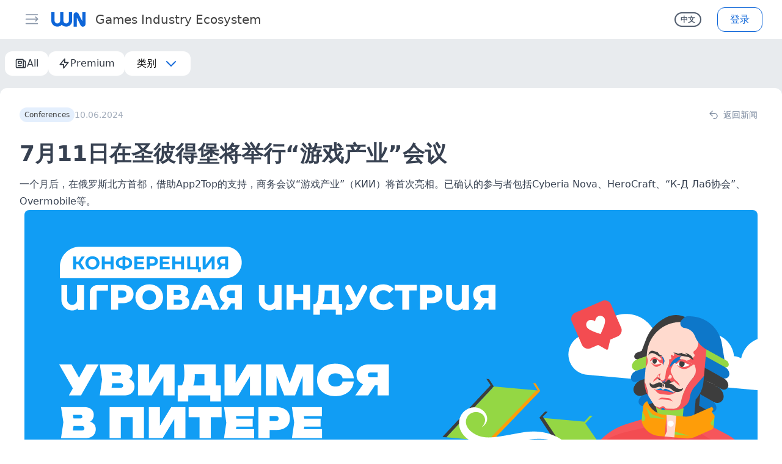

--- FILE ---
content_type: text/html; charset=UTF-8
request_url: https://wnhub.io/zh/news/conferences/item-43665?scroll=comments
body_size: 74109
content:
<!DOCTYPE html><html><head><meta charset="utf-8">
<meta name="viewport" content="width=device-width, initial-scale=1, shrink-to-fit=no, user-scalable=no, viewport-fit=cover">
<title>7月11日在圣彼得堡将举行“游戏产业”会议 | WN Hub</title>
<link rel="preconnect" href="https://resizer.wnhub.io">
<link rel="preconnect" href="https://cdn.wnhub.io">
<link rel="preconnect" href="https://cdn2.wnhub.io">
<meta property="og:site_name" content="WN Hub">
<meta name="twitter:card" content="summary_large_image">
<meta property="og:title" content="7月11日在圣彼得堡将举行“游戏产业”会议">
<meta name="twitter:title" content="7月11日在圣彼得堡将举行“游戏产业”会议">
<meta name="description" content="下个月，在俄罗斯北方首都的支持下，App2Top将首办“游戏产业”商务会议（КИИ）。已有Cyberia Nova、HeroCraft、“K-D Lab协会”、Overmobile等参会者 заявлены">
<meta property="og:description" content="下个月，在俄罗斯北方首都的支持下，App2Top将首办“游戏产业”商务会议（КИИ）。已有Cyberia Nova、HeroCraft、“K-D Lab协会”、Overmobile等参会者 заявлены">
<meta name="twitter:description" content="下个月，在俄罗斯北方首都的支持下，App2Top将首办“游戏产业”商务会议（КИИ）。已有Cyberia Nova、HeroCraft、“K-D Lab协会”、Overmobile等参会者 заявлены">
<meta name="keywords" content="Конференции, игровая индустрия, КИИ">
<meta property="og:image" content="https://app2top.ru/wp-content/uploads/2024/06/Group-1948754544-1-1200x630.png">
<meta name="twitter:image" content="https://app2top.ru/wp-content/uploads/2024/06/Group-1948754544-1-1200x630.png">
<meta property="og:type" content="article">
<meta property="article:published_time" content="2024-06-10T15:52:16.000000Z">
<meta property="article:section" content="Conferences">
<meta property="article:tag" content="Конференции">
<meta property="article:tag" content="игровая индустрия">
<meta property="article:tag" content="КИИ">
<link rel="canonical" href="https://wnhub.io/news/conferences/item-43665">
<style>/*! tailwindcss v3.4.1 | MIT License | https://tailwindcss.com*/*,:after,:before{border:0 solid #d1d6dd;box-sizing:border-box}:after,:before{--tw-content:""}:host,html{line-height:1.5;-webkit-text-size-adjust:100%;font-family:ui-sans-serif,system-ui,sans-serif,Apple Color Emoji,Segoe UI Emoji,Segoe UI Symbol,Noto Color Emoji;font-feature-settings:normal;font-variation-settings:normal;tab-size:4;-webkit-tap-highlight-color:transparent}body{line-height:inherit;margin:0}hr{border-top-width:1px;color:inherit;height:0}abbr:where([title]){-webkit-text-decoration:underline dotted;text-decoration:underline dotted}h1,h2,h3,h4,h5,h6{font-size:inherit;font-weight:inherit}a{color:inherit;text-decoration:inherit}b,strong{font-weight:bolder}code,kbd,pre,samp{font-family:ui-monospace,SFMono-Regular,Menlo,Monaco,Consolas,Liberation Mono,Courier New,monospace;font-feature-settings:normal;font-size:1em;font-variation-settings:normal}small{font-size:80%}sub,sup{font-size:75%;line-height:0;position:relative;vertical-align:initial}sub{bottom:-.25em}sup{top:-.5em}table{border-collapse:collapse;border-color:inherit;text-indent:0}button,input,optgroup,select,textarea{color:inherit;font-family:inherit;font-feature-settings:inherit;font-size:100%;font-variation-settings:inherit;font-weight:inherit;line-height:inherit;margin:0;padding:0}button,select{text-transform:none}[type=button],[type=reset],[type=submit],button{-webkit-appearance:button;background-color:initial;background-image:none}:-moz-focusring{outline:auto}:-moz-ui-invalid{box-shadow:none}progress{vertical-align:initial}::-webkit-inner-spin-button,::-webkit-outer-spin-button{height:auto}[type=search]{-webkit-appearance:textfield;outline-offset:-2px}::-webkit-search-decoration{-webkit-appearance:none}::-webkit-file-upload-button{-webkit-appearance:button;font:inherit}summary{display:list-item}blockquote,dd,dl,figure,h1,h2,h3,h4,h5,h6,hr,p,pre{margin:0}fieldset{margin:0}fieldset,legend{padding:0}menu,ol,ul{list-style:none;margin:0;padding:0}dialog{padding:0}textarea{resize:vertical}input::placeholder,textarea::placeholder{color:#a3adbb;opacity:1}[role=button],button{cursor:pointer}:disabled{cursor:default}audio,canvas,embed,iframe,img,object,svg,video{display:block;vertical-align:middle}img,video{height:auto;max-width:100%}[hidden]{display:none}*,::backdrop,:after,:before{--tw-border-spacing-x:0;--tw-border-spacing-y:0;--tw-translate-x:0;--tw-translate-y:0;--tw-rotate:0;--tw-skew-x:0;--tw-skew-y:0;--tw-scale-x:1;--tw-scale-y:1;--tw-pan-x: ;--tw-pan-y: ;--tw-pinch-zoom: ;--tw-scroll-snap-strictness:proximity;--tw-gradient-from-position: ;--tw-gradient-via-position: ;--tw-gradient-to-position: ;--tw-ordinal: ;--tw-slashed-zero: ;--tw-numeric-figure: ;--tw-numeric-spacing: ;--tw-numeric-fraction: ;--tw-ring-inset: ;--tw-ring-offset-width:0px;--tw-ring-offset-color:#fff;--tw-ring-color:#3b82f680;--tw-ring-offset-shadow:0 0 #0000;--tw-ring-shadow:0 0 #0000;--tw-shadow:0 0 #0000;--tw-shadow-colored:0 0 #0000;--tw-blur: ;--tw-brightness: ;--tw-contrast: ;--tw-grayscale: ;--tw-hue-rotate: ;--tw-invert: ;--tw-saturate: ;--tw-sepia: ;--tw-drop-shadow: ;--tw-backdrop-blur: ;--tw-backdrop-brightness: ;--tw-backdrop-contrast: ;--tw-backdrop-grayscale: ;--tw-backdrop-hue-rotate: ;--tw-backdrop-invert: ;--tw-backdrop-opacity: ;--tw-backdrop-saturate: ;--tw-backdrop-sepia: }.container{width:100%}@media (min-width:375px){.container{max-width:375px}}@media (min-width:420px){.container{max-width:420px}}@media (min-width:640px){.container{max-width:640px}}@media (min-width:768px){.container{max-width:768px}}@media (min-width:1024px){.container{max-width:1024px}}@media (min-width:1280px){.container{max-width:1280px}}@media (min-width:1536px){.container{max-width:1536px}}.aspect-h-9{--tw-aspect-h:9}.aspect-w-16{padding-bottom:calc(var(--tw-aspect-h)/var(--tw-aspect-w)*100%);position:relative;--tw-aspect-w:16}.aspect-w-16>*{bottom:0;height:100%;left:0;position:absolute;right:0;top:0;width:100%}.prose{color:var(--tw-prose-body);max-width:65ch}.prose :where(p):not(:where([class~=not-prose],[class~=not-prose] *)){margin-bottom:1.25em;margin-top:1.25em}.prose :where([class~=lead]):not(:where([class~=not-prose],[class~=not-prose] *)){color:var(--tw-prose-lead);font-size:1.25em;line-height:1.6;margin-bottom:1.2em;margin-top:1.2em}.prose :where(a):not(:where([class~=not-prose],[class~=not-prose] *)){color:var(--tw-prose-links);font-weight:500;text-decoration:underline}.prose :where(strong):not(:where([class~=not-prose],[class~=not-prose] *)){color:var(--tw-prose-bold);font-weight:600}.prose :where(a strong):not(:where([class~=not-prose],[class~=not-prose] *)){color:inherit}.prose :where(blockquote strong):not(:where([class~=not-prose],[class~=not-prose] *)){color:inherit}.prose :where(thead th strong):not(:where([class~=not-prose],[class~=not-prose] *)){color:inherit}.prose :where(ol):not(:where([class~=not-prose],[class~=not-prose] *)){list-style-type:decimal;margin-bottom:1.25em;margin-top:1.25em;padding-left:1.625em}.prose :where(ol[type=A]):not(:where([class~=not-prose],[class~=not-prose] *)){list-style-type:upper-alpha}.prose :where(ol[type=a]):not(:where([class~=not-prose],[class~=not-prose] *)){list-style-type:lower-alpha}.prose :where(ol[type=A s]):not(:where([class~=not-prose],[class~=not-prose] *)){list-style-type:upper-alpha}.prose :where(ol[type=a s]):not(:where([class~=not-prose],[class~=not-prose] *)){list-style-type:lower-alpha}.prose :where(ol[type=I]):not(:where([class~=not-prose],[class~=not-prose] *)){list-style-type:upper-roman}.prose :where(ol[type=i]):not(:where([class~=not-prose],[class~=not-prose] *)){list-style-type:lower-roman}.prose :where(ol[type=I s]):not(:where([class~=not-prose],[class~=not-prose] *)){list-style-type:upper-roman}.prose :where(ol[type=i s]):not(:where([class~=not-prose],[class~=not-prose] *)){list-style-type:lower-roman}.prose :where(ol[type="1"]):not(:where([class~=not-prose],[class~=not-prose] *)){list-style-type:decimal}.prose :where(ul):not(:where([class~=not-prose],[class~=not-prose] *)){list-style-type:disc;margin-bottom:1.25em;margin-top:1.25em;padding-left:1.625em}.prose :where(ol>li):not(:where([class~=not-prose],[class~=not-prose] *))::marker{color:var(--tw-prose-counters);font-weight:400}.prose :where(ul>li):not(:where([class~=not-prose],[class~=not-prose] *))::marker{color:var(--tw-prose-bullets)}.prose :where(dt):not(:where([class~=not-prose],[class~=not-prose] *)){color:var(--tw-prose-headings);font-weight:600;margin-top:1.25em}.prose :where(hr):not(:where([class~=not-prose],[class~=not-prose] *)){border-color:var(--tw-prose-hr);border-top-width:1px;margin-bottom:3em;margin-top:3em}.prose :where(blockquote):not(:where([class~=not-prose],[class~=not-prose] *)){border-left-color:var(--tw-prose-quote-borders);border-left-width:.25rem;color:var(--tw-prose-quotes);font-style:italic;font-weight:500;margin-bottom:1.6em;margin-top:1.6em;padding-left:1em;quotes:"\201C""\201D""\2018""\2019"}.prose :where(blockquote p:first-of-type):not(:where([class~=not-prose],[class~=not-prose] *)):before{content:open-quote}.prose :where(blockquote p:last-of-type):not(:where([class~=not-prose],[class~=not-prose] *)):after{content:close-quote}.prose :where(h1):not(:where([class~=not-prose],[class~=not-prose] *)){color:var(--tw-prose-headings);font-size:2.25em;font-weight:800;line-height:1.1111111;margin-bottom:.8888889em;margin-top:0}.prose :where(h1 strong):not(:where([class~=not-prose],[class~=not-prose] *)){color:inherit;font-weight:900}.prose :where(h2):not(:where([class~=not-prose],[class~=not-prose] *)){color:var(--tw-prose-headings);font-size:1.5em;font-weight:700;line-height:1.3333333;margin-bottom:1em;margin-top:2em}.prose :where(h2 strong):not(:where([class~=not-prose],[class~=not-prose] *)){color:inherit;font-weight:800}.prose :where(h3):not(:where([class~=not-prose],[class~=not-prose] *)){color:var(--tw-prose-headings);font-size:1.25em;font-weight:600;line-height:1.6;margin-bottom:.6em;margin-top:1.6em}.prose :where(h3 strong):not(:where([class~=not-prose],[class~=not-prose] *)){color:inherit;font-weight:700}.prose :where(h4):not(:where([class~=not-prose],[class~=not-prose] *)){color:var(--tw-prose-headings);font-weight:600;line-height:1.5;margin-bottom:.5em;margin-top:1.5em}.prose :where(h4 strong):not(:where([class~=not-prose],[class~=not-prose] *)){color:inherit;font-weight:700}.prose :where(img):not(:where([class~=not-prose],[class~=not-prose] *)){margin:auto}.prose :where(picture):not(:where([class~=not-prose],[class~=not-prose] *)){display:block;margin-bottom:2em;margin-top:2em}.prose :where(kbd):not(:where([class~=not-prose],[class~=not-prose] *)){border-radius:.3125rem;box-shadow:0 0 0 1px rgb(var(--tw-prose-kbd-shadows)/10%),0 3px 0 rgb(var(--tw-prose-kbd-shadows)/10%);color:var(--tw-prose-kbd);font-family:inherit;font-size:.875em;font-weight:500;padding:.1875em .375em}.prose :where(code):not(:where([class~=not-prose],[class~=not-prose] *)){color:var(--tw-prose-code);font-size:.875em;font-weight:600}.prose :where(code):not(:where([class~=not-prose],[class~=not-prose] *)):before{content:"`"}.prose :where(code):not(:where([class~=not-prose],[class~=not-prose] *)):after{content:"`"}.prose :where(a code):not(:where([class~=not-prose],[class~=not-prose] *)){color:inherit}.prose :where(h1 code):not(:where([class~=not-prose],[class~=not-prose] *)){color:inherit}.prose :where(h2 code):not(:where([class~=not-prose],[class~=not-prose] *)){color:inherit;font-size:.875em}.prose :where(h3 code):not(:where([class~=not-prose],[class~=not-prose] *)){color:inherit;font-size:.9em}.prose :where(h4 code):not(:where([class~=not-prose],[class~=not-prose] *)){color:inherit}.prose :where(blockquote code):not(:where([class~=not-prose],[class~=not-prose] *)){color:inherit}.prose :where(thead th code):not(:where([class~=not-prose],[class~=not-prose] *)){color:inherit}.prose :where(pre):not(:where([class~=not-prose],[class~=not-prose] *)){background-color:var(--tw-prose-pre-bg);border-radius:.375rem;color:var(--tw-prose-pre-code);font-size:.875em;font-weight:400;line-height:1.7142857;margin-bottom:1.7142857em;margin-top:1.7142857em;overflow-x:auto;padding:.8571429em 1.1428571em}.prose :where(pre code):not(:where([class~=not-prose],[class~=not-prose] *)){background-color:initial;border-radius:0;border-width:0;color:inherit;font-family:inherit;font-size:inherit;font-weight:inherit;line-height:inherit;padding:0}.prose :where(pre code):not(:where([class~=not-prose],[class~=not-prose] *)):before{content:none}.prose :where(pre code):not(:where([class~=not-prose],[class~=not-prose] *)):after{content:none}.prose :where(table):not(:where([class~=not-prose],[class~=not-prose] *)){font-size:.875em;line-height:1.7142857;margin-bottom:2em;margin-top:2em;table-layout:auto;text-align:left;width:100%}.prose :where(thead):not(:where([class~=not-prose],[class~=not-prose] *)){border-bottom-color:var(--tw-prose-th-borders);border-bottom-width:1px}.prose :where(thead th):not(:where([class~=not-prose],[class~=not-prose] *)){color:var(--tw-prose-headings);font-weight:600;padding-bottom:.5714286em;padding-left:.5714286em;padding-right:.5714286em;vertical-align:bottom}.prose :where(tbody tr):not(:where([class~=not-prose],[class~=not-prose] *)){border-bottom-color:var(--tw-prose-td-borders);border-bottom-width:1px}.prose :where(tbody tr:last-child):not(:where([class~=not-prose],[class~=not-prose] *)){border-bottom-width:0}.prose :where(tbody td):not(:where([class~=not-prose],[class~=not-prose] *)){vertical-align:initial}.prose :where(tfoot):not(:where([class~=not-prose],[class~=not-prose] *)){border-top-color:var(--tw-prose-th-borders);border-top-width:1px}.prose :where(tfoot td):not(:where([class~=not-prose],[class~=not-prose] *)){vertical-align:top}.prose :where(figure>*):not(:where([class~=not-prose],[class~=not-prose] *)){margin-bottom:0;margin-top:0}.prose :where(figcaption):not(:where([class~=not-prose],[class~=not-prose] *)){color:var(--tw-prose-captions);font-size:.875em;line-height:1.4285714;margin-top:.8571429em}.prose{--tw-prose-body:#374151;--tw-prose-headings:#111827;--tw-prose-lead:#4b5563;--tw-prose-links:#111827;--tw-prose-bold:#111827;--tw-prose-counters:#6b7280;--tw-prose-bullets:#d1d5db;--tw-prose-hr:#e5e7eb;--tw-prose-quotes:#111827;--tw-prose-quote-borders:#e5e7eb;--tw-prose-captions:#6b7280;--tw-prose-kbd:#111827;--tw-prose-kbd-shadows:17 24 39;--tw-prose-code:#111827;--tw-prose-pre-code:#e5e7eb;--tw-prose-pre-bg:#1f2937;--tw-prose-th-borders:#d1d5db;--tw-prose-td-borders:#e5e7eb;--tw-prose-invert-body:#d1d5db;--tw-prose-invert-headings:#fff;--tw-prose-invert-lead:#9ca3af;--tw-prose-invert-links:#fff;--tw-prose-invert-bold:#fff;--tw-prose-invert-counters:#9ca3af;--tw-prose-invert-bullets:#4b5563;--tw-prose-invert-hr:#374151;--tw-prose-invert-quotes:#f3f4f6;--tw-prose-invert-quote-borders:#374151;--tw-prose-invert-captions:#9ca3af;--tw-prose-invert-kbd:#fff;--tw-prose-invert-kbd-shadows:255 255 255;--tw-prose-invert-code:#fff;--tw-prose-invert-pre-code:#d1d5db;--tw-prose-invert-pre-bg:#00000080;--tw-prose-invert-th-borders:#4b5563;--tw-prose-invert-td-borders:#374151;font-size:1rem;line-height:1.75}.prose :where(picture>img):not(:where([class~=not-prose],[class~=not-prose] *)){margin-bottom:0;margin-top:0}.prose :where(video):not(:where([class~=not-prose],[class~=not-prose] *)){margin-bottom:2em;margin-top:2em}.prose :where(li):not(:where([class~=not-prose],[class~=not-prose] *)){margin-bottom:.5em;margin-top:.5em}.prose :where(ol>li):not(:where([class~=not-prose],[class~=not-prose] *)){padding-left:.375em}.prose :where(ul>li):not(:where([class~=not-prose],[class~=not-prose] *)){padding-left:.375em}.prose :where(.prose>ul>li p):not(:where([class~=not-prose],[class~=not-prose] *)){margin-bottom:.75em;margin-top:.75em}.prose :where(.prose>ul>li>:first-child):not(:where([class~=not-prose],[class~=not-prose] *)){margin-top:1.25em}.prose :where(.prose>ul>li>:last-child):not(:where([class~=not-prose],[class~=not-prose] *)){margin-bottom:1.25em}.prose :where(.prose>ol>li>:first-child):not(:where([class~=not-prose],[class~=not-prose] *)){margin-top:1.25em}.prose :where(.prose>ol>li>:last-child):not(:where([class~=not-prose],[class~=not-prose] *)){margin-bottom:1.25em}.prose :where(ul ul,ul ol,ol ul,ol ol):not(:where([class~=not-prose],[class~=not-prose] *)){margin-bottom:.75em;margin-top:.75em}.prose :where(dl):not(:where([class~=not-prose],[class~=not-prose] *)){margin-bottom:1.25em;margin-top:1.25em}.prose :where(dd):not(:where([class~=not-prose],[class~=not-prose] *)){margin-top:.5em;padding-left:1.625em}.prose :where(hr+*):not(:where([class~=not-prose],[class~=not-prose] *)){margin-top:0}.prose :where(h2+*):not(:where([class~=not-prose],[class~=not-prose] *)){margin-top:0}.prose :where(h3+*):not(:where([class~=not-prose],[class~=not-prose] *)){margin-top:0}.prose :where(h4+*):not(:where([class~=not-prose],[class~=not-prose] *)){margin-top:0}.prose :where(thead th:first-child):not(:where([class~=not-prose],[class~=not-prose] *)){padding-left:0}.prose :where(thead th:last-child):not(:where([class~=not-prose],[class~=not-prose] *)){padding-right:0}.prose :where(tbody td,tfoot td):not(:where([class~=not-prose],[class~=not-prose] *)){padding:.5714286em}.prose :where(tbody td:first-child,tfoot td:first-child):not(:where([class~=not-prose],[class~=not-prose] *)){padding-left:0}.prose :where(tbody td:last-child,tfoot td:last-child):not(:where([class~=not-prose],[class~=not-prose] *)){padding-right:0}.prose :where(figure):not(:where([class~=not-prose],[class~=not-prose] *)){margin-bottom:2em;margin-top:2em}.prose :where(.prose>:first-child):not(:where([class~=not-prose],[class~=not-prose] *)){margin-top:0}.prose :where(.prose>:last-child):not(:where([class~=not-prose],[class~=not-prose] *)){margin-bottom:0}.prose-sm{font-size:.875rem;line-height:1.7142857}.prose-sm :where(p):not(:where([class~=not-prose],[class~=not-prose] *)){margin-bottom:1.1428571em;margin-top:1.1428571em}.prose-sm :where([class~=lead]):not(:where([class~=not-prose],[class~=not-prose] *)){font-size:1.2857143em;line-height:1.5555556;margin-bottom:.8888889em;margin-top:.8888889em}.prose-sm :where(blockquote):not(:where([class~=not-prose],[class~=not-prose] *)){margin-bottom:1.3333333em;margin-top:1.3333333em;padding-left:1.1111111em}.prose-sm :where(h1):not(:where([class~=not-prose],[class~=not-prose] *)){font-size:2.1428571em;line-height:1.2;margin-bottom:.8em;margin-top:0}.prose-sm :where(h2):not(:where([class~=not-prose],[class~=not-prose] *)){font-size:1.4285714em;line-height:1.4;margin-bottom:.8em;margin-top:1.6em}.prose-sm :where(h3):not(:where([class~=not-prose],[class~=not-prose] *)){font-size:1.2857143em;line-height:1.5555556;margin-bottom:.4444444em;margin-top:1.5555556em}.prose-sm :where(h4):not(:where([class~=not-prose],[class~=not-prose] *)){line-height:1.4285714;margin-bottom:.5714286em;margin-top:1.4285714em}.prose-sm :where(img):not(:where([class~=not-prose],[class~=not-prose] *)){margin-bottom:1.7142857em;margin-top:1.7142857em}.prose-sm :where(picture):not(:where([class~=not-prose],[class~=not-prose] *)){margin-bottom:1.7142857em;margin-top:1.7142857em}.prose-sm :where(picture>img):not(:where([class~=not-prose],[class~=not-prose] *)){margin-bottom:0;margin-top:0}.prose-sm :where(video):not(:where([class~=not-prose],[class~=not-prose] *)){margin-bottom:1.7142857em;margin-top:1.7142857em}.prose-sm :where(kbd):not(:where([class~=not-prose],[class~=not-prose] *)){border-radius:.3125rem;font-size:.8571429em;padding:.1428571em .3571429em}.prose-sm :where(code):not(:where([class~=not-prose],[class~=not-prose] *)){font-size:.8571429em}.prose-sm :where(h2 code):not(:where([class~=not-prose],[class~=not-prose] *)){font-size:.9em}.prose-sm :where(h3 code):not(:where([class~=not-prose],[class~=not-prose] *)){font-size:.8888889em}.prose-sm :where(pre):not(:where([class~=not-prose],[class~=not-prose] *)){border-radius:.25rem;font-size:.8571429em;line-height:1.6666667;margin-bottom:1.6666667em;margin-top:1.6666667em;padding:.6666667em 1em}.prose-sm :where(ol):not(:where([class~=not-prose],[class~=not-prose] *)){margin-bottom:1.1428571em;margin-top:1.1428571em;padding-left:1.5714286em}.prose-sm :where(ul):not(:where([class~=not-prose],[class~=not-prose] *)){margin-bottom:1.1428571em;margin-top:1.1428571em;padding-left:1.5714286em}.prose-sm :where(li):not(:where([class~=not-prose],[class~=not-prose] *)){margin-bottom:.2857143em;margin-top:.2857143em}.prose-sm :where(ol>li):not(:where([class~=not-prose],[class~=not-prose] *)){padding-left:.4285714em}.prose-sm :where(ul>li):not(:where([class~=not-prose],[class~=not-prose] *)){padding-left:.4285714em}.prose-sm :where(.prose-sm>ul>li p):not(:where([class~=not-prose],[class~=not-prose] *)){margin-bottom:.5714286em;margin-top:.5714286em}.prose-sm :where(.prose-sm>ul>li>:first-child):not(:where([class~=not-prose],[class~=not-prose] *)){margin-top:1.1428571em}.prose-sm :where(.prose-sm>ul>li>:last-child):not(:where([class~=not-prose],[class~=not-prose] *)){margin-bottom:1.1428571em}.prose-sm :where(.prose-sm>ol>li>:first-child):not(:where([class~=not-prose],[class~=not-prose] *)){margin-top:1.1428571em}.prose-sm :where(.prose-sm>ol>li>:last-child):not(:where([class~=not-prose],[class~=not-prose] *)){margin-bottom:1.1428571em}.prose-sm :where(ul ul,ul ol,ol ul,ol ol):not(:where([class~=not-prose],[class~=not-prose] *)){margin-bottom:.5714286em;margin-top:.5714286em}.prose-sm :where(dl):not(:where([class~=not-prose],[class~=not-prose] *)){margin-bottom:1.1428571em;margin-top:1.1428571em}.prose-sm :where(dt):not(:where([class~=not-prose],[class~=not-prose] *)){margin-top:1.1428571em}.prose-sm :where(dd):not(:where([class~=not-prose],[class~=not-prose] *)){margin-top:.2857143em;padding-left:1.5714286em}.prose-sm :where(hr):not(:where([class~=not-prose],[class~=not-prose] *)){margin-bottom:2.8571429em;margin-top:2.8571429em}.prose-sm :where(hr+*):not(:where([class~=not-prose],[class~=not-prose] *)){margin-top:0}.prose-sm :where(h2+*):not(:where([class~=not-prose],[class~=not-prose] *)){margin-top:0}.prose-sm :where(h3+*):not(:where([class~=not-prose],[class~=not-prose] *)){margin-top:0}.prose-sm :where(h4+*):not(:where([class~=not-prose],[class~=not-prose] *)){margin-top:0}.prose-sm :where(table):not(:where([class~=not-prose],[class~=not-prose] *)){font-size:.8571429em;line-height:1.5}.prose-sm :where(thead th):not(:where([class~=not-prose],[class~=not-prose] *)){padding-bottom:.6666667em;padding-left:1em;padding-right:1em}.prose-sm :where(thead th:first-child):not(:where([class~=not-prose],[class~=not-prose] *)){padding-left:0}.prose-sm :where(thead th:last-child):not(:where([class~=not-prose],[class~=not-prose] *)){padding-right:0}.prose-sm :where(tbody td,tfoot td):not(:where([class~=not-prose],[class~=not-prose] *)){padding:.6666667em 1em}.prose-sm :where(tbody td:first-child,tfoot td:first-child):not(:where([class~=not-prose],[class~=not-prose] *)){padding-left:0}.prose-sm :where(tbody td:last-child,tfoot td:last-child):not(:where([class~=not-prose],[class~=not-prose] *)){padding-right:0}.prose-sm :where(figure):not(:where([class~=not-prose],[class~=not-prose] *)){margin-bottom:1.7142857em;margin-top:1.7142857em}.prose-sm :where(figure>*):not(:where([class~=not-prose],[class~=not-prose] *)){margin-bottom:0;margin-top:0}.prose-sm :where(figcaption):not(:where([class~=not-prose],[class~=not-prose] *)){font-size:.8571429em;line-height:1.3333333;margin-top:.6666667em}.prose-sm :where(.prose-sm>:first-child):not(:where([class~=not-prose],[class~=not-prose] *)){margin-top:0}.prose-sm :where(.prose-sm>:last-child):not(:where([class~=not-prose],[class~=not-prose] *)){margin-bottom:0}.prose-dark{color:#d1d5db}.prose-dark :where([class~=lead]):not(:where([class~=not-prose],[class~=not-prose] *)){color:#9ca3af}.prose-dark :where(a):not(:where([class~=not-prose],[class~=not-prose] *)){color:#f3f4f6}.prose-dark :where(strong):not(:where([class~=not-prose],[class~=not-prose] *)){color:#f3f4f6}.prose-dark :where(ul>li):not(:where([class~=not-prose],[class~=not-prose] *)):before{background-color:#d1d5db}.prose-dark :where(hr):not(:where([class~=not-prose],[class~=not-prose] *)){border-color:#1f2937}.prose-dark :where(blockquote):not(:where([class~=not-prose],[class~=not-prose] *)){border-left-color:#4b5563;color:#f3f4f6}.prose-dark :where(h1):not(:where([class~=not-prose],[class~=not-prose] *)){color:#f3f4f6}.prose-dark :where(h2):not(:where([class~=not-prose],[class~=not-prose] *)){color:#f3f4f6}.prose-dark :where(h3):not(:where([class~=not-prose],[class~=not-prose] *)){color:#f3f4f6}.prose-dark :where(h4):not(:where([class~=not-prose],[class~=not-prose] *)){color:#f3f4f6}.prose-dark :where(code):not(:where([class~=not-prose],[class~=not-prose] *)){color:#f3f4f6}.prose-dark :where(a code):not(:where([class~=not-prose],[class~=not-prose] *)){color:#f3f4f6}.prose-dark :where(pre):not(:where([class~=not-prose],[class~=not-prose] *)){background-color:#1f2937;color:#e5e7eb}.prose-dark :where(thead):not(:where([class~=not-prose],[class~=not-prose] *)){border-bottom-color:#374151;color:#f3f4f6}.prose-dark :where(tbody tr):not(:where([class~=not-prose],[class~=not-prose] *)){border-bottom-color:#1f2937}.sr-only{height:1px;margin:-1px;overflow:hidden;padding:0;position:absolute;width:1px;clip:rect(0,0,0,0);border-width:0;white-space:nowrap}.pointer-events-none{pointer-events:none}.pointer-events-auto{pointer-events:auto}.visible{visibility:visible}.invisible{visibility:hidden}.collapse{visibility:collapse}.static{position:static}.\!fixed{position:fixed!important}.fixed{position:fixed}.\!absolute{position:absolute!important}.absolute{position:absolute}.relative{position:relative}.sticky{position:sticky}.inset-0{inset:0}.-bottom-3{bottom:-.75rem}.-left-11{left:-2.75rem}.-right-1{right:-.25rem}.-right-12{right:-3rem}.-right-2{right:-.5rem}.-top-2{top:-.5rem}.bottom-0{bottom:0}.bottom-1{bottom:.25rem}.bottom-4{bottom:1rem}.bottom-full{bottom:100%}.left-0{left:0}.left-3{left:.75rem}.left-3\.5{left:.875rem}.left-4{left:1rem}.right-0{right:0}.right-1{right:.25rem}.right-2{right:.5rem}.right-2\.5{right:.625rem}.right-3{right:.75rem}.right-4{right:1rem}.right-\[8px\]{right:8px}.top-0{top:0}.top-1{top:.25rem}.top-2{top:.5rem}.top-2\.5{top:.625rem}.top-24{top:6rem}.top-3{top:.75rem}.top-4{top:1rem}.top-\[8px\]{top:8px}.top-\[calc\(4rem\+var\(--sat\)\)\]{top:calc(4rem + var(--sat))}.top-full{top:100%}.\!z-50{z-index:50!important}.z-10{z-index:10}.z-20{z-index:20}.z-30{z-index:30}.z-40{z-index:40}.z-50{z-index:50}.order-last{order:9999}.col-span-2{grid-column:span 2/span 2}.-m-1{margin:-.25rem}.m-1{margin:.25rem}.m-auto{margin:auto}.-my-px{margin-bottom:-1px;margin-top:-1px}.mx-3{margin-left:.75rem;margin-right:.75rem}.mx-\[15px\]{margin-left:15px;margin-right:15px}.mx-auto{margin-left:auto;margin-right:auto}.mx-px{margin-left:1px;margin-right:1px}.my-0{margin-bottom:0;margin-top:0}.my-0\.5{margin-bottom:.125rem;margin-top:.125rem}.my-1{margin-bottom:.25rem;margin-top:.25rem}.my-2{margin-bottom:.5rem;margin-top:.5rem}.my-3{margin-bottom:.75rem;margin-top:.75rem}.my-4{margin-bottom:1rem;margin-top:1rem}.my-5{margin-bottom:1.25rem;margin-top:1.25rem}.my-6{margin-bottom:1.5rem;margin-top:1.5rem}.\!mb-0{margin-bottom:0!important}.\!mt-6{margin-top:1.5rem!important}.\!mt-8{margin-top:2rem!important}.-mb-px{margin-bottom:-1px}.-ml-2{margin-left:-.5rem}.-mr-2{margin-right:-.5rem}.-mt-0{margin-top:0}.-mt-0\.5{margin-top:-.125rem}.-mt-1{margin-top:-.25rem}.-mt-14{margin-top:-3.5rem}.-mt-24{margin-top:-6rem}.-mt-44{margin-top:-11rem}.mb-1{margin-bottom:.25rem}.mb-1\.5{margin-bottom:.375rem}.mb-2{margin-bottom:.5rem}.mb-2\.5{margin-bottom:.625rem}.mb-3{margin-bottom:.75rem}.mb-4{margin-bottom:1rem}.mb-5{margin-bottom:1.25rem}.mb-6{margin-bottom:1.5rem}.mb-7{margin-bottom:1.75rem}.mb-8{margin-bottom:2rem}.mb-px{margin-bottom:1px}.ml-11{margin-left:2.75rem}.ml-2{margin-left:.5rem}.ml-3{margin-left:.75rem}.ml-4{margin-left:1rem}.ml-5{margin-left:1.25rem}.ml-8{margin-left:2rem}.ml-auto{margin-left:auto}.mr-1{margin-right:.25rem}.mr-1\.5{margin-right:.375rem}.mr-2{margin-right:.5rem}.mr-2\.5{margin-right:.625rem}.mr-20{margin-right:5rem}.mr-3{margin-right:.75rem}.mr-4{margin-right:1rem}.mr-6{margin-right:1.5rem}.mr-8{margin-right:2rem}.mr-auto{margin-right:auto}.mr-px{margin-right:1px}.mt-0{margin-top:0}.mt-0\.5{margin-top:.125rem}.mt-1{margin-top:.25rem}.mt-10{margin-top:2.5rem}.mt-2{margin-top:.5rem}.mt-2\.5{margin-top:.625rem}.mt-3{margin-top:.75rem}.mt-4{margin-top:1rem}.mt-5{margin-top:1.25rem}.mt-6{margin-top:1.5rem}.mt-8{margin-top:2rem}.mt-\[1px\]{margin-top:1px}.mt-\[25px\]{margin-top:25px}.mt-\[2px\]{margin-top:2px}.mt-\[6px\]{margin-top:6px}.mt-\[70px\]{margin-top:70px}.mt-auto{margin-top:auto}.box-content{box-sizing:initial}.line-clamp-1{-webkit-line-clamp:1}.line-clamp-1,.line-clamp-2{display:-webkit-box;overflow:hidden;-webkit-box-orient:vertical}.line-clamp-2{-webkit-line-clamp:2}.line-clamp-3{-webkit-line-clamp:3}.line-clamp-3,.line-clamp-4{display:-webkit-box;overflow:hidden;-webkit-box-orient:vertical}.line-clamp-4{-webkit-line-clamp:4}.\!block{display:block!important}.block{display:block}.inline-block{display:inline-block}.\!inline{display:inline!important}.inline{display:inline}.flex{display:flex}.inline-flex{display:inline-flex}.table{display:table}.grid{display:grid}.hidden{display:none}.aspect-2\/1{aspect-ratio:2/1}.aspect-square{aspect-ratio:1/1}.aspect-video{aspect-ratio:16/9}.\!h-10{height:2.5rem!important}.\!h-auto{height:auto!important}.h-0{height:0}.h-10{height:2.5rem}.h-12{height:3rem}.h-14{height:3.5rem}.h-16{height:4rem}.h-2{height:.5rem}.h-28{height:7rem}.h-3{height:.75rem}.h-4{height:1rem}.h-48{height:12rem}.h-5{height:1.25rem}.h-6{height:1.5rem}.h-7{height:1.75rem}.h-8{height:2rem}.h-9{height:2.25rem}.h-\[120px\]{height:120px}.h-\[19px\]{height:19px}.h-\[200px\]{height:200px}.h-\[20px\]{height:20px}.h-\[24px\]{height:24px}.h-\[40px\]{height:40px}.h-\[45px\]{height:45px}.h-\[4rem\]{height:4rem}.h-\[55px\]{height:55px}.h-\[57px\]{height:57px}.h-\[63px\]{height:63px}.h-\[66px\]{height:66px}.h-\[77px\]{height:77px}.h-auto{height:auto}.h-full{height:100%}.h-screen{height:100vh}.max-h-56{max-height:14rem}.max-h-64{max-height:16rem}.max-h-\[140px\]{max-height:140px}.max-h-\[350px\]{max-height:350px}.max-h-\[45px\]{max-height:45px}.max-h-\[70vh\]{max-height:70vh}.max-h-full{max-height:100%}.max-h-screen{max-height:100vh}.min-h-10{min-height:2.5rem}.min-h-12{min-height:3rem}.min-h-48{min-height:12rem}.min-h-\[100px\]{min-height:100px}.min-h-\[132px\]{min-height:132px}.min-h-\[140px\]{min-height:140px}.min-h-\[200px\]{min-height:200px}.min-h-\[20px\]{min-height:20px}.min-h-\[250px\]{min-height:250px}.min-h-\[3\.5rem\]{min-height:3.5rem}.min-h-\[4\.5rem\]{min-height:4.5rem}.min-h-\[470px\]{min-height:470px}.min-h-\[80px\]{min-height:80px}.\!w-\[calc\(100\%-64px\)\]{width:calc(100% - 64px)!important}.\!w-auto{width:auto!important}.w-0{width:0}.w-1\/2{width:50%}.w-1\/3{width:33.333333%}.w-1\/4{width:25%}.w-10{width:2.5rem}.w-11\/12{width:91.666667%}.w-12{width:3rem}.w-14{width:3.5rem}.w-16{width:4rem}.w-2\/12{width:16.666667%}.w-2\/3{width:66.666667%}.w-2\/6{width:33.333333%}.w-20{width:5rem}.w-24{width:6rem}.w-28{width:7rem}.w-3{width:.75rem}.w-3\/12{width:25%}.w-3\/4{width:75%}.w-36{width:9rem}.w-4{width:1rem}.w-4\/6{width:66.666667%}.w-40{width:10rem}.w-48{width:12rem}.w-5{width:1.25rem}.w-56{width:14rem}.w-6{width:1.5rem}.w-64{width:16rem}.w-7{width:1.75rem}.w-8{width:2rem}.w-80{width:20rem}.w-9{width:2.25rem}.w-\[100px\]{width:100px}.w-\[100vw\]{width:100vw}.w-\[108px\]{width:108px}.w-\[120px\]{width:120px}.w-\[16\%\]{width:16%}.w-\[160px\]{width:160px}.w-\[18px\]{width:18px}.w-\[1px\]{width:1px}.w-\[24px\]{width:24px}.w-\[30\%\]{width:30%}.w-\[40px\]{width:40px}.w-\[55px\]{width:55px}.w-\[60\%\]{width:60%}.w-\[60px\]{width:60px}.w-\[64px\]{width:64px}.w-\[66px\]{width:66px}.w-\[80\%\]{width:80%}.w-auto{width:auto}.w-full{width:100%}.w-max{width:max-content}.w-min{width:min-content}.w-screen{width:100vw}.min-w-0{min-width:0}.min-w-56{min-width:14rem}.min-w-\[120px\]{min-width:120px}.min-w-\[160px\]{min-width:160px}.min-w-\[180px\]{min-width:180px}.min-w-\[200px\]{min-width:200px}.min-w-\[260px\]{min-width:260px}.min-w-\[45px\]{min-width:45px}.min-w-full{min-width:100%}.max-w-16{max-width:4rem}.max-w-2xl{max-width:42rem}.max-w-3xl{max-width:48rem}.max-w-4xl{max-width:56rem}.max-w-56{max-width:14rem}.max-w-5xl{max-width:64rem}.max-w-64{max-width:16rem}.max-w-6xl{max-width:72rem}.max-w-7xl{max-width:80rem}.max-w-\[18rem\]{max-width:18rem}.max-w-\[45\%\]{max-width:45%}.max-w-\[460px\]{max-width:460px}.max-w-\[50\%\]{max-width:50%}.max-w-\[75ch\]{max-width:75ch}.max-w-\[80ch\]{max-width:80ch}.max-w-\[920px\]{max-width:920px}.max-w-full{max-width:100%}.max-w-lg{max-width:32rem}.max-w-md{max-width:28rem}.max-w-none{max-width:none}.max-w-screen-2xl{max-width:1536px}.max-w-screen-md{max-width:768px}.max-w-screen-sm{max-width:640px}.max-w-screen-xl{max-width:1280px}.max-w-sm{max-width:24rem}.max-w-xl{max-width:36rem}.max-w-xs{max-width:20rem}.flex-1{flex:1 1 0%}.flex-\[1_0_auto\]{flex:1 0 auto}.flex-shrink{flex-shrink:1}.flex-shrink-0{flex-shrink:0}.shrink{flex-shrink:1}.shrink-0{flex-shrink:0}.flex-grow{flex-grow:1}.flex-grow-0{flex-grow:0}.grow{flex-grow:1}.border-collapse{border-collapse:collapse}.origin-top-left{transform-origin:top left}.-translate-x-full{--tw-translate-x:-100%;transform:translate(-100%,var(--tw-translate-y)) rotate(var(--tw-rotate)) skewX(var(--tw-skew-x)) skewY(var(--tw-skew-y)) scaleX(var(--tw-scale-x)) scaleY(var(--tw-scale-y));transform:translate(var(--tw-translate-x),var(--tw-translate-y)) rotate(var(--tw-rotate)) skewX(var(--tw-skew-x)) skewY(var(--tw-skew-y)) scaleX(var(--tw-scale-x)) scaleY(var(--tw-scale-y))}.-translate-y-3{--tw-translate-y:-0.75rem;transform:translate(var(--tw-translate-x),-.75rem) rotate(var(--tw-rotate)) skewX(var(--tw-skew-x)) skewY(var(--tw-skew-y)) scaleX(var(--tw-scale-x)) scaleY(var(--tw-scale-y));transform:translate(var(--tw-translate-x),var(--tw-translate-y)) rotate(var(--tw-rotate)) skewX(var(--tw-skew-x)) skewY(var(--tw-skew-y)) scaleX(var(--tw-scale-x)) scaleY(var(--tw-scale-y))}.-translate-y-4{--tw-translate-y:-1rem;transform:translate(var(--tw-translate-x),-1rem) rotate(var(--tw-rotate)) skewX(var(--tw-skew-x)) skewY(var(--tw-skew-y)) scaleX(var(--tw-scale-x)) scaleY(var(--tw-scale-y));transform:translate(var(--tw-translate-x),var(--tw-translate-y)) rotate(var(--tw-rotate)) skewX(var(--tw-skew-x)) skewY(var(--tw-skew-y)) scaleX(var(--tw-scale-x)) scaleY(var(--tw-scale-y))}.translate-x-0{--tw-translate-x:0px;transform:translateY(var(--tw-translate-y)) rotate(var(--tw-rotate)) skewX(var(--tw-skew-x)) skewY(var(--tw-skew-y)) scaleX(var(--tw-scale-x)) scaleY(var(--tw-scale-y));transform:translate(var(--tw-translate-x),var(--tw-translate-y)) rotate(var(--tw-rotate)) skewX(var(--tw-skew-x)) skewY(var(--tw-skew-y)) scaleX(var(--tw-scale-x)) scaleY(var(--tw-scale-y))}.translate-y-0{--tw-translate-y:0px;transform:translate(var(--tw-translate-x)) rotate(var(--tw-rotate)) skewX(var(--tw-skew-x)) skewY(var(--tw-skew-y)) scaleX(var(--tw-scale-x)) scaleY(var(--tw-scale-y));transform:translate(var(--tw-translate-x),var(--tw-translate-y)) rotate(var(--tw-rotate)) skewX(var(--tw-skew-x)) skewY(var(--tw-skew-y)) scaleX(var(--tw-scale-x)) scaleY(var(--tw-scale-y))}.translate-y-10{--tw-translate-y:2.5rem;transform:translate(var(--tw-translate-x),2.5rem) rotate(var(--tw-rotate)) skewX(var(--tw-skew-x)) skewY(var(--tw-skew-y)) scaleX(var(--tw-scale-x)) scaleY(var(--tw-scale-y));transform:translate(var(--tw-translate-x),var(--tw-translate-y)) rotate(var(--tw-rotate)) skewX(var(--tw-skew-x)) skewY(var(--tw-skew-y)) scaleX(var(--tw-scale-x)) scaleY(var(--tw-scale-y))}.translate-y-2{--tw-translate-y:0.5rem;transform:translate(var(--tw-translate-x),.5rem) rotate(var(--tw-rotate)) skewX(var(--tw-skew-x)) skewY(var(--tw-skew-y)) scaleX(var(--tw-scale-x)) scaleY(var(--tw-scale-y));transform:translate(var(--tw-translate-x),var(--tw-translate-y)) rotate(var(--tw-rotate)) skewX(var(--tw-skew-x)) skewY(var(--tw-skew-y)) scaleX(var(--tw-scale-x)) scaleY(var(--tw-scale-y))}.translate-y-full{--tw-translate-y:100%;transform:translate(var(--tw-translate-x),100%) rotate(var(--tw-rotate)) skewX(var(--tw-skew-x)) skewY(var(--tw-skew-y)) scaleX(var(--tw-scale-x)) scaleY(var(--tw-scale-y));transform:translate(var(--tw-translate-x),var(--tw-translate-y)) rotate(var(--tw-rotate)) skewX(var(--tw-skew-x)) skewY(var(--tw-skew-y)) scaleX(var(--tw-scale-x)) scaleY(var(--tw-scale-y))}.rotate-180{--tw-rotate:180deg;transform:translate(var(--tw-translate-x),var(--tw-translate-y)) rotate(180deg) skewX(var(--tw-skew-x)) skewY(var(--tw-skew-y)) scaleX(var(--tw-scale-x)) scaleY(var(--tw-scale-y));transform:translate(var(--tw-translate-x),var(--tw-translate-y)) rotate(var(--tw-rotate)) skewX(var(--tw-skew-x)) skewY(var(--tw-skew-y)) scaleX(var(--tw-scale-x)) scaleY(var(--tw-scale-y))}.scale-100{--tw-scale-x:1;--tw-scale-y:1;transform:translate(var(--tw-translate-x),var(--tw-translate-y)) rotate(var(--tw-rotate)) skewX(var(--tw-skew-x)) skewY(var(--tw-skew-y)) scaleX(1) scaleY(1);transform:translate(var(--tw-translate-x),var(--tw-translate-y)) rotate(var(--tw-rotate)) skewX(var(--tw-skew-x)) skewY(var(--tw-skew-y)) scaleX(var(--tw-scale-x)) scaleY(var(--tw-scale-y))}.scale-125{--tw-scale-x:1.25;--tw-scale-y:1.25;transform:translate(var(--tw-translate-x),var(--tw-translate-y)) rotate(var(--tw-rotate)) skewX(var(--tw-skew-x)) skewY(var(--tw-skew-y)) scaleX(1.25) scaleY(1.25);transform:translate(var(--tw-translate-x),var(--tw-translate-y)) rotate(var(--tw-rotate)) skewX(var(--tw-skew-x)) skewY(var(--tw-skew-y)) scaleX(var(--tw-scale-x)) scaleY(var(--tw-scale-y))}.scale-95{--tw-scale-x:.95;--tw-scale-y:.95;transform:translate(var(--tw-translate-x),var(--tw-translate-y)) rotate(var(--tw-rotate)) skewX(var(--tw-skew-x)) skewY(var(--tw-skew-y)) scaleX(.95) scaleY(.95)}.scale-95,.transform{transform:translate(var(--tw-translate-x),var(--tw-translate-y)) rotate(var(--tw-rotate)) skewX(var(--tw-skew-x)) skewY(var(--tw-skew-y)) scaleX(var(--tw-scale-x)) scaleY(var(--tw-scale-y))}@keyframes pulse{50%{opacity:.5}}.animate-pulse{animation:pulse 2s cubic-bezier(.4,0,.6,1) infinite}@keyframes spin{to{transform:rotate(1turn)}}.animate-spin{animation:spin 1s linear infinite}.cursor-not-allowed{cursor:not-allowed}.cursor-pointer{cursor:pointer}.select-none{-webkit-user-select:none;user-select:none}.resize-none{resize:none}.resize{resize:both}.list-disc{list-style-type:disc}.appearance-none{appearance:none}.auto-cols-fr{grid-auto-columns:minmax(0,1fr)}.grid-flow-col{grid-auto-flow:column}.grid-cols-1{grid-template-columns:repeat(1,minmax(0,1fr))}.grid-cols-2{grid-template-columns:repeat(2,minmax(0,1fr))}.grid-cols-3{grid-template-columns:repeat(3,minmax(0,1fr))}.grid-cols-4{grid-template-columns:repeat(4,minmax(0,1fr))}.grid-cols-5{grid-template-columns:repeat(5,minmax(0,1fr))}.grid-cols-6{grid-template-columns:repeat(6,minmax(0,1fr))}.grid-cols-\[84px_auto\]{grid-template-columns:84px auto}.grid-rows-5{grid-template-rows:repeat(5,minmax(0,1fr))}.grid-rows-\[repeat\(2\2c auto\)\]{grid-template-rows:repeat(2,auto)}.flex-row{flex-direction:row}.flex-row-reverse{flex-direction:row-reverse}.flex-col{flex-direction:column}.flex-col-reverse{flex-direction:column-reverse}.flex-wrap{flex-wrap:wrap}.flex-wrap-reverse{flex-wrap:wrap-reverse}.flex-nowrap{flex-wrap:nowrap}.place-content-start{place-content:start}.content-start{align-content:flex-start}.\!items-start{align-items:flex-start!important}.items-start{align-items:flex-start}.items-end{align-items:flex-end}.items-center{align-items:center}.items-baseline{align-items:baseline}.items-stretch{align-items:stretch}.justify-start{justify-content:flex-start}.justify-end{justify-content:flex-end}.justify-center{justify-content:center}.justify-between{justify-content:space-between}.gap-0{gap:0}.gap-0\.5{gap:.125rem}.gap-1{gap:.25rem}.gap-1\.5{gap:.375rem}.gap-10{gap:2.5rem}.gap-14{gap:3.5rem}.gap-2{gap:.5rem}.gap-3{gap:.75rem}.gap-4{gap:1rem}.gap-5{gap:1.25rem}.gap-6{gap:1.5rem}.gap-8{gap:2rem}.gap-px{gap:1px}.gap-x-10{column-gap:2.5rem}.gap-x-12{column-gap:3rem}.gap-x-14{column-gap:3.5rem}.gap-x-2{column-gap:.5rem}.gap-x-3{column-gap:.75rem}.gap-x-4{column-gap:1rem}.gap-x-5{column-gap:1.25rem}.gap-x-6{column-gap:1.5rem}.gap-x-7{column-gap:1.75rem}.gap-x-8{column-gap:2rem}.gap-x-9{column-gap:2.25rem}.gap-y-1{row-gap:.25rem}.gap-y-10{row-gap:2.5rem}.gap-y-12{row-gap:3rem}.gap-y-14{row-gap:3.5rem}.gap-y-2{row-gap:.5rem}.gap-y-3{row-gap:.75rem}.gap-y-4{row-gap:1rem}.gap-y-5{row-gap:1.25rem}.gap-y-6{row-gap:1.5rem}.gap-y-7{row-gap:1.75rem}.gap-y-9{row-gap:2.25rem}.space-x-1>:not([hidden])~:not([hidden]){--tw-space-x-reverse:0;margin-left:.25rem;margin-left:calc(.25rem*(1 - var(--tw-space-x-reverse)));margin-right:0;margin-right:calc(.25rem*var(--tw-space-x-reverse))}.space-x-2>:not([hidden])~:not([hidden]){--tw-space-x-reverse:0;margin-left:.5rem;margin-left:calc(.5rem*(1 - var(--tw-space-x-reverse)));margin-right:0;margin-right:calc(.5rem*var(--tw-space-x-reverse))}.space-y-0>:not([hidden])~:not([hidden]){--tw-space-y-reverse:0;margin-bottom:0;margin-bottom:calc(0px*var(--tw-space-y-reverse));margin-top:0;margin-top:calc(0px*(1 - var(--tw-space-y-reverse)))}.space-y-0\.5>:not([hidden])~:not([hidden]){--tw-space-y-reverse:0;margin-bottom:0;margin-bottom:calc(.125rem*var(--tw-space-y-reverse));margin-top:.125rem;margin-top:calc(.125rem*(1 - var(--tw-space-y-reverse)))}.space-y-1>:not([hidden])~:not([hidden]){--tw-space-y-reverse:0;margin-bottom:0;margin-bottom:calc(.25rem*var(--tw-space-y-reverse));margin-top:.25rem;margin-top:calc(.25rem*(1 - var(--tw-space-y-reverse)))}.space-y-2>:not([hidden])~:not([hidden]){--tw-space-y-reverse:0;margin-bottom:0;margin-bottom:calc(.5rem*var(--tw-space-y-reverse));margin-top:.5rem;margin-top:calc(.5rem*(1 - var(--tw-space-y-reverse)))}.space-y-3>:not([hidden])~:not([hidden]){--tw-space-y-reverse:0;margin-bottom:0;margin-bottom:calc(.75rem*var(--tw-space-y-reverse));margin-top:.75rem;margin-top:calc(.75rem*(1 - var(--tw-space-y-reverse)))}.space-y-4>:not([hidden])~:not([hidden]){--tw-space-y-reverse:0;margin-bottom:0;margin-bottom:calc(1rem*var(--tw-space-y-reverse));margin-top:1rem;margin-top:calc(1rem*(1 - var(--tw-space-y-reverse)))}.space-y-5>:not([hidden])~:not([hidden]){--tw-space-y-reverse:0;margin-bottom:0;margin-bottom:calc(1.25rem*var(--tw-space-y-reverse));margin-top:1.25rem;margin-top:calc(1.25rem*(1 - var(--tw-space-y-reverse)))}.space-y-6>:not([hidden])~:not([hidden]){--tw-space-y-reverse:0;margin-bottom:0;margin-bottom:calc(1.5rem*var(--tw-space-y-reverse));margin-top:1.5rem;margin-top:calc(1.5rem*(1 - var(--tw-space-y-reverse)))}.space-y-\[25px\]>:not([hidden])~:not([hidden]){--tw-space-y-reverse:0;margin-bottom:0;margin-bottom:calc(25px*var(--tw-space-y-reverse));margin-top:25px;margin-top:calc(25px*(1 - var(--tw-space-y-reverse)))}.divide-y>:not([hidden])~:not([hidden]){--tw-divide-y-reverse:0;border-bottom-width:0;border-bottom-width:calc(1px*var(--tw-divide-y-reverse));border-top-width:1px;border-top-width:calc(1px*(1 - var(--tw-divide-y-reverse)))}.divide-primary-200>:not([hidden])~:not([hidden]){--tw-divide-opacity:1;border-color:#cae0fc;border-color:rgb(202 224 252/var(--tw-divide-opacity))}.self-start{align-self:flex-start}.self-center{align-self:center}.overflow-auto{overflow:auto}.overflow-hidden{overflow:hidden}.overflow-y-auto{overflow-y:auto}.overflow-x-hidden{overflow-x:hidden}.overflow-x-scroll{overflow-x:scroll}.overflow-y-scroll{overflow-y:scroll}.truncate{overflow:hidden;white-space:nowrap}.overflow-ellipsis,.truncate{text-overflow:ellipsis}.whitespace-normal{white-space:normal}.whitespace-nowrap{white-space:nowrap}.whitespace-pre-line{white-space:pre-line}.whitespace-pre-wrap{white-space:pre-wrap}.text-nowrap{text-wrap:nowrap}.break-normal{overflow-wrap:normal;word-break:normal}.break-words{overflow-wrap:break-word}.break-all{word-break:break-all}.\!rounded-md{border-radius:.375rem!important}.rounded{border-radius:.25rem}.rounded-2xl{border-radius:1rem}.rounded-3xl{border-radius:1.5rem}.rounded-\[1rem\]{border-radius:1rem}.rounded-\[2px\]{border-radius:2px}.rounded-\[8px\]{border-radius:8px}.rounded-full{border-radius:9999px}.rounded-lg{border-radius:.5rem}.rounded-md{border-radius:.375rem}.rounded-none{border-radius:0}.rounded-sm{border-radius:.125rem}.rounded-xl{border-radius:.75rem}.rounded-b-xl{border-bottom-left-radius:.75rem;border-bottom-right-radius:.75rem}.rounded-l-none{border-bottom-left-radius:0;border-top-left-radius:0}.rounded-l-xl{border-bottom-left-radius:.75rem;border-top-left-radius:.75rem}.rounded-r-xl{border-bottom-right-radius:.75rem}.rounded-r-xl,.rounded-t-xl{border-top-right-radius:.75rem}.rounded-t-xl{border-top-left-radius:.75rem}.rounded-bl-lg{border-bottom-left-radius:.5rem}.rounded-tr-lg{border-top-right-radius:.5rem}.border{border-width:1px}.border-0{border-width:0}.border-2{border-width:2px}.border-3{border-width:3px}.border-4{border-width:4px}.border-6{border-width:6px}.border-\[3px\]{border-width:3px}.border-y{border-top-width:1px}.border-b,.border-y{border-bottom-width:1px}.border-b-2{border-bottom-width:2px}.border-l-3{border-left-width:3px}.border-t{border-top-width:1px}.border-t-2{border-top-width:2px}.border-dashed{border-style:dashed}.border-none{border-style:none}.border-amber-300{--tw-border-opacity:1;border-color:#fcd34d;border-color:rgb(252 211 77/var(--tw-border-opacity))}.border-blue-300{--tw-border-opacity:1;border-color:#93c5fd;border-color:rgb(147 197 253/var(--tw-border-opacity))}.border-blue-400{--tw-border-opacity:1;border-color:#60a5fa;border-color:rgb(96 165 250/var(--tw-border-opacity))}.border-blue-600{--tw-border-opacity:1;border-color:#2563eb;border-color:rgb(37 99 235/var(--tw-border-opacity))}.border-gray-100{--tw-border-opacity:1;border-color:#e8ebee;border-color:rgb(232 235 238/var(--tw-border-opacity))}.border-gray-200{--tw-border-opacity:1;border-color:#d1d6dd;border-color:rgb(209 214 221/var(--tw-border-opacity))}.border-gray-300{--tw-border-opacity:1;border-color:#bac2cc;border-color:rgb(186 194 204/var(--tw-border-opacity))}.border-gray-400{--tw-border-opacity:1;border-color:#a3adbb;border-color:rgb(163 173 187/var(--tw-border-opacity))}.border-gray-500{--tw-border-opacity:1;border-color:#8c99ab;border-color:rgb(140 153 171/var(--tw-border-opacity))}.border-gray-800{--tw-border-opacity:1;border-color:#515d6e;border-color:rgb(81 93 110/var(--tw-border-opacity))}.border-green-400{--tw-border-opacity:1;border-color:#4ade80;border-color:rgb(74 222 128/var(--tw-border-opacity))}.border-green-700{--tw-border-opacity:1;border-color:#15803d;border-color:rgb(21 128 61/var(--tw-border-opacity))}.border-ocean{--tw-border-opacity:1;border-color:#c9d7e9;border-color:rgb(201 215 233/var(--tw-border-opacity))}.border-primary{--tw-border-opacity:1;border-color:#0d65d8;border-color:rgb(13 101 216/var(--tw-border-opacity))}.border-primary-100{--tw-border-opacity:1;border-color:#e4effd;border-color:rgb(228 239 253/var(--tw-border-opacity))}.border-primary-400{--tw-border-opacity:1;border-color:#95c0f9;border-color:rgb(149 192 249/var(--tw-border-opacity))}.border-primary-500{--tw-border-opacity:1;border-color:#7ab0f7;border-color:rgb(122 176 247/var(--tw-border-opacity))}.border-primary-600{--tw-border-opacity:1;border-color:#60a1f5;border-color:rgb(96 161 245/var(--tw-border-opacity))}.border-primary-800{--tw-border-opacity:1;border-color:#2b81f2;border-color:rgb(43 129 242/var(--tw-border-opacity))}.border-pro{--tw-border-opacity:1;border-color:#f6a742;border-color:rgb(246 167 66/var(--tw-border-opacity))}.border-pro-700{--tw-border-opacity:1;border-color:#ff8a00;border-color:rgb(255 138 0/var(--tw-border-opacity))}.border-red-400{--tw-border-opacity:1;border-color:#f87171;border-color:rgb(248 113 113/var(--tw-border-opacity))}.border-transparent{border-color:#0000}.border-trueGray-300{--tw-border-opacity:1;border-color:#d1d5db;border-color:rgb(209 213 219/var(--tw-border-opacity))}.border-white{--tw-border-opacity:1;border-color:#fff;border-color:rgb(255 255 255/var(--tw-border-opacity))}.\!bg-blue-600{--tw-bg-opacity:1!important;background-color:#2563eb!important;background-color:rgb(37 99 235/var(--tw-bg-opacity))!important}.\!bg-green-600{--tw-bg-opacity:1!important;background-color:#16a34a!important;background-color:rgb(22 163 74/var(--tw-bg-opacity))!important}.\!bg-primary{--tw-bg-opacity:1!important;background-color:#0d65d8!important;background-color:rgb(13 101 216/var(--tw-bg-opacity))!important}.\!bg-red-600{--tw-bg-opacity:1!important;background-color:#dc2626!important;background-color:rgb(220 38 38/var(--tw-bg-opacity))!important}.\!bg-transparent{background-color:initial!important}.bg-\[\#7BA0FF\]{--tw-bg-opacity:1;background-color:#7ba0ff;background-color:rgb(123 160 255/var(--tw-bg-opacity))}.bg-amber-100{--tw-bg-opacity:1;background-color:#fef3c7;background-color:rgb(254 243 199/var(--tw-bg-opacity))}.bg-amber-50{--tw-bg-opacity:1;background-color:#fffbeb;background-color:rgb(255 251 235/var(--tw-bg-opacity))}.bg-amber-500{--tw-bg-opacity:1;background-color:#f59e0b;background-color:rgb(245 158 11/var(--tw-bg-opacity))}.bg-black{--tw-bg-opacity:1;background-color:#000;background-color:rgb(0 0 0/var(--tw-bg-opacity))}.bg-black\/50{background-color:#00000080}.bg-black\/60{background-color:#0009}.bg-black\/85{background-color:#000000d9}.bg-blue-100{--tw-bg-opacity:1;background-color:#dbeafe;background-color:rgb(219 234 254/var(--tw-bg-opacity))}.bg-blue-700{--tw-bg-opacity:1;background-color:#1d4ed8;background-color:rgb(29 78 216/var(--tw-bg-opacity))}.bg-emerald-400{--tw-bg-opacity:1;background-color:#34d399;background-color:rgb(52 211 153/var(--tw-bg-opacity))}.bg-gray-100{--tw-bg-opacity:1;background-color:#e8ebee;background-color:rgb(232 235 238/var(--tw-bg-opacity))}.bg-gray-100\/50{background-color:#e8ebee80}.bg-gray-200{--tw-bg-opacity:1;background-color:#d1d6dd;background-color:rgb(209 214 221/var(--tw-bg-opacity))}.bg-gray-300{--tw-bg-opacity:1;background-color:#bac2cc;background-color:rgb(186 194 204/var(--tw-bg-opacity))}.bg-gray-400{--tw-bg-opacity:1;background-color:#a3adbb;background-color:rgb(163 173 187/var(--tw-bg-opacity))}.bg-gray-50{--tw-bg-opacity:1;background-color:#f9fafb;background-color:rgb(249 250 251/var(--tw-bg-opacity))}.bg-gray-500{--tw-bg-opacity:1;background-color:#8c99ab;background-color:rgb(140 153 171/var(--tw-bg-opacity))}.bg-gray-600{--tw-bg-opacity:1;background-color:#75849a;background-color:rgb(117 132 154/var(--tw-bg-opacity))}.bg-gray-700{--tw-bg-opacity:1;background-color:#627085;background-color:rgb(98 112 133/var(--tw-bg-opacity))}.bg-gray-80{--tw-bg-opacity:1;background-color:#f4f5f6;background-color:rgb(244 245 246/var(--tw-bg-opacity))}.bg-gray-800{--tw-bg-opacity:1;background-color:#515d6e;background-color:rgb(81 93 110/var(--tw-bg-opacity))}.bg-green-100{--tw-bg-opacity:1;background-color:#dcfce7;background-color:rgb(220 252 231/var(--tw-bg-opacity))}.bg-green-50{--tw-bg-opacity:1;background-color:#f0fdf4;background-color:rgb(240 253 244/var(--tw-bg-opacity))}.bg-green-700{--tw-bg-opacity:1;background-color:#15803d;background-color:rgb(21 128 61/var(--tw-bg-opacity))}.bg-ocean{--tw-bg-opacity:1;background-color:#c9d7e9;background-color:rgb(201 215 233/var(--tw-bg-opacity))}.bg-primary{--tw-bg-opacity:1;background-color:#0d65d8;background-color:rgb(13 101 216/var(--tw-bg-opacity))}.bg-primary-100{--tw-bg-opacity:1;background-color:#e4effd;background-color:rgb(228 239 253/var(--tw-bg-opacity))}.bg-primary-300{--tw-bg-opacity:1;background-color:#afd0fa;background-color:rgb(175 208 250/var(--tw-bg-opacity))}.bg-primary-400{--tw-bg-opacity:1;background-color:#95c0f9;background-color:rgb(149 192 249/var(--tw-bg-opacity))}.bg-primary-50{--tw-bg-opacity:1;background-color:#eef4fb;background-color:rgb(238 244 251/var(--tw-bg-opacity))}.bg-primary-700{--tw-bg-opacity:1;background-color:#4591f4;background-color:rgb(69 145 244/var(--tw-bg-opacity))}.bg-primary-800{--tw-bg-opacity:1;background-color:#2b81f2;background-color:rgb(43 129 242/var(--tw-bg-opacity))}.bg-primary-900{--tw-bg-opacity:1;background-color:#1072f1;background-color:rgb(16 114 241/var(--tw-bg-opacity))}.bg-pro{--tw-bg-opacity:1;background-color:#f6a742;background-color:rgb(246 167 66/var(--tw-bg-opacity))}.bg-pro-100{--tw-bg-opacity:1;background-color:#fefdf1;background-color:rgb(254 253 241/var(--tw-bg-opacity))}.bg-pro-700{--tw-bg-opacity:1;background-color:#ff8a00;background-color:rgb(255 138 0/var(--tw-bg-opacity))}.bg-red-100{--tw-bg-opacity:1;background-color:#fee2e2;background-color:rgb(254 226 226/var(--tw-bg-opacity))}.bg-red-500{--tw-bg-opacity:1;background-color:#ef4444;background-color:rgb(239 68 68/var(--tw-bg-opacity))}.bg-red-700{--tw-bg-opacity:1;background-color:#b91c1c;background-color:rgb(185 28 28/var(--tw-bg-opacity))}.bg-sky-400{--tw-bg-opacity:1;background-color:#38bdf8;background-color:rgb(56 189 248/var(--tw-bg-opacity))}.bg-transparent{background-color:initial}.bg-violet-500{--tw-bg-opacity:1;background-color:#8b5cf6;background-color:rgb(139 92 246/var(--tw-bg-opacity))}.bg-white{--tw-bg-opacity:1;background-color:#fff;background-color:rgb(255 255 255/var(--tw-bg-opacity))}.bg-white\/50{background-color:#ffffff80}.bg-yellow-50{--tw-bg-opacity:1;background-color:#fefce8;background-color:rgb(254 252 232/var(--tw-bg-opacity))}.bg-opacity-10{--tw-bg-opacity:0.1}.bg-opacity-100{--tw-bg-opacity:1}.bg-opacity-20{--tw-bg-opacity:0.2}.bg-opacity-30{--tw-bg-opacity:0.3}.bg-opacity-40{--tw-bg-opacity:0.4}.bg-opacity-50{--tw-bg-opacity:0.5}.bg-opacity-60{--tw-bg-opacity:0.6}.bg-opacity-70{--tw-bg-opacity:0.7}.bg-opacity-75{--tw-bg-opacity:0.75}.bg-opacity-80{--tw-bg-opacity:0.8}.bg-opacity-90{--tw-bg-opacity:0.9}.bg-\[url\(\'\/images\/showcase-counters\/bg-mobile\.jpg\'\)\]{background-image:url(/images/showcase-counters/bg-mobile.jpg)}.bg-\[url\(\'\/marketplace_legal\.png\'\)\]{background-image:url(/marketplace_legal.png)}.bg-gradient-to-b{background-image:linear-gradient(to bottom,var(--tw-gradient-stops))}.from-black\/0{--tw-gradient-from:#0000 var(--tw-gradient-from-position);--tw-gradient-to:#0000 var(--tw-gradient-to-position);--tw-gradient-stops:var(--tw-gradient-from),var(--tw-gradient-to)}.to-black\/70{--tw-gradient-to:#000000b3 var(--tw-gradient-to-position)}.bg-contain{background-size:contain}.bg-cover{background-size:cover}.bg-fixed{background-attachment:fixed}.bg-clip-content{background-clip:content-box}.bg-center{background-position:50%}.bg-top{background-position:top}.bg-no-repeat{background-repeat:no-repeat}.object-contain{object-fit:contain}.object-cover{object-fit:cover}.object-fill{object-fit:fill}.object-none{object-fit:none}.object-center{object-position:center}.\!p-0{padding:0!important}.\!p-1{padding:.25rem!important}.\!p-4{padding:1rem!important}.p-0{padding:0}.p-0\.5{padding:.125rem}.p-1{padding:.25rem}.p-1\.5{padding:.375rem}.p-10{padding:2.5rem}.p-12{padding:3rem}.p-14{padding:3.5rem}.p-2{padding:.5rem}.p-2\.5{padding:.625rem}.p-24{padding:6rem}.p-3{padding:.75rem}.p-3\.5{padding:.875rem}.p-4{padding:1rem}.p-5{padding:1.25rem}.p-6{padding:1.5rem}.p-8{padding:2rem}.\!px-0{padding-left:0!important;padding-right:0!important}.\!px-1{padding-left:.25rem!important;padding-right:.25rem!important}.\!px-2{padding-left:.5rem!important;padding-right:.5rem!important}.\!px-3{padding-left:.75rem!important;padding-right:.75rem!important}.px-1{padding-left:.25rem;padding-right:.25rem}.px-12{padding-left:3rem;padding-right:3rem}.px-2{padding-left:.5rem;padding-right:.5rem}.px-2\.5{padding-left:.625rem;padding-right:.625rem}.px-3{padding-left:.75rem;padding-right:.75rem}.px-3\.5{padding-left:.875rem;padding-right:.875rem}.px-4{padding-left:1rem;padding-right:1rem}.px-5{padding-left:1.25rem;padding-right:1.25rem}.px-6{padding-left:1.5rem;padding-right:1.5rem}.px-8{padding-left:2rem;padding-right:2rem}.px-\[10px\]{padding-left:10px;padding-right:10px}.px-\[20px\]{padding-left:20px;padding-right:20px}.px-\[8px\]{padding-left:8px;padding-right:8px}.py-0{padding-bottom:0;padding-top:0}.py-0\.5{padding-bottom:.125rem;padding-top:.125rem}.py-1{padding-bottom:.25rem;padding-top:.25rem}.py-1\.5{padding-bottom:.375rem;padding-top:.375rem}.py-10{padding-bottom:2.5rem;padding-top:2.5rem}.py-12{padding-bottom:3rem;padding-top:3rem}.py-14{padding-bottom:3.5rem;padding-top:3.5rem}.py-16{padding-bottom:4rem;padding-top:4rem}.py-2{padding-bottom:.5rem;padding-top:.5rem}.py-2\.5{padding-bottom:.625rem;padding-top:.625rem}.py-20{padding-bottom:5rem;padding-top:5rem}.py-24{padding-bottom:6rem;padding-top:6rem}.py-3{padding-bottom:.75rem;padding-top:.75rem}.py-32{padding-bottom:8rem;padding-top:8rem}.py-4{padding-bottom:1rem;padding-top:1rem}.py-5{padding-bottom:1.25rem;padding-top:1.25rem}.py-6{padding-bottom:1.5rem;padding-top:1.5rem}.py-8{padding-bottom:2rem;padding-top:2rem}.py-\[16px\]{padding-bottom:16px;padding-top:16px}.py-\[2px\]{padding-bottom:2px;padding-top:2px}.\!pl-0{padding-left:0!important}.\!pl-4{padding-left:1rem!important}.pb-1{padding-bottom:.25rem}.pb-10{padding-bottom:2.5rem}.pb-16{padding-bottom:4rem}.pb-2{padding-bottom:.5rem}.pb-3{padding-bottom:.75rem}.pb-4{padding-bottom:1rem}.pb-5{padding-bottom:1.25rem}.pb-6{padding-bottom:1.5rem}.pb-7{padding-bottom:1.75rem}.pb-8{padding-bottom:2rem}.pb-\[2px\]{padding-bottom:2px}.pl-1{padding-left:.25rem}.pl-10{padding-left:2.5rem}.pl-2{padding-left:.5rem}.pl-3{padding-left:.75rem}.pl-4{padding-left:1rem}.pl-5{padding-left:1.25rem}.pl-6{padding-left:1.5rem}.pr-0{padding-right:0}.pr-1{padding-right:.25rem}.pr-2{padding-right:.5rem}.pr-4{padding-right:1rem}.pr-6{padding-right:1.5rem}.pr-8{padding-right:2rem}.pt-0{padding-top:0}.pt-0\.5{padding-top:.125rem}.pt-1{padding-top:.25rem}.pt-14{padding-top:3.5rem}.pt-2{padding-top:.5rem}.pt-3{padding-top:.75rem}.pt-4{padding-top:1rem}.pt-5{padding-top:1.25rem}.pt-6{padding-top:1.5rem}.pt-px{padding-top:1px}.text-left{text-align:left}.text-center{text-align:center}.text-right{text-align:right}.text-justify{text-align:justify}.\!text-lg{font-size:1.125rem!important;line-height:1.75rem!important}.text-2xl{font-size:1.5rem;line-height:2rem}.text-2xl\/\[1\]{font-size:1.5rem;line-height:1}.text-3xl{font-size:1.875rem;line-height:2.25rem}.text-4xl{font-size:2.25rem;line-height:2.5rem}.text-5xl{font-size:3rem;line-height:1}.text-6xl{font-size:3.75rem;line-height:1}.text-\[10px\]{font-size:10px}.text-\[13px\]{font-size:13px}.text-\[15px\]{font-size:15px}.text-\[22px\]{font-size:22px}.text-base{font-size:1rem;line-height:1.5rem}.text-lg{font-size:1.125rem;line-height:1.75rem}.text-sm{font-size:.875rem;line-height:1.25rem}.text-xl{font-size:1.25rem;line-height:1.75rem}.text-xs{font-size:.75rem;line-height:1rem}.\!font-normal{font-weight:400!important}.font-black{font-weight:900}.font-bold{font-weight:700}.font-extrabold{font-weight:800}.font-extralight{font-weight:200}.font-light{font-weight:300}.font-medium{font-weight:500}.font-normal{font-weight:400}.font-semibold{font-weight:600}.uppercase{text-transform:uppercase}.capitalize{text-transform:capitalize}.italic{font-style:italic}.\!leading-tight{line-height:1.25!important}.leading-4{line-height:1rem}.leading-5{line-height:1.25rem}.leading-6{line-height:1.5rem}.leading-7{line-height:1.75rem}.leading-8{line-height:2rem}.leading-\[1\.7rem\]{line-height:1.7rem}.leading-\[20px\]{line-height:20px}.leading-\[24px\]{line-height:24px}.leading-none{line-height:1}.leading-snug{line-height:1.375}.leading-tight{line-height:1.25}.tracking-wide{letter-spacing:.025em}.tracking-wider{letter-spacing:.05em}.\!text-gray-900{--tw-text-opacity:1!important;color:#414141!important;color:rgb(65 65 65/var(--tw-text-opacity))!important}.text-amber-500{--tw-text-opacity:1;color:#f59e0b;color:rgb(245 158 11/var(--tw-text-opacity))}.text-amber-600{--tw-text-opacity:1;color:#d97706;color:rgb(217 119 6/var(--tw-text-opacity))}.text-amber-700{--tw-text-opacity:1;color:#b45309;color:rgb(180 83 9/var(--tw-text-opacity))}.text-black{--tw-text-opacity:1;color:#000;color:rgb(0 0 0/var(--tw-text-opacity))}.text-blue-400{--tw-text-opacity:1;color:#60a5fa;color:rgb(96 165 250/var(--tw-text-opacity))}.text-blue-500{--tw-text-opacity:1;color:#3b82f6;color:rgb(59 130 246/var(--tw-text-opacity))}.text-blue-600{--tw-text-opacity:1;color:#2563eb;color:rgb(37 99 235/var(--tw-text-opacity))}.text-blue-800{--tw-text-opacity:1;color:#1e40af;color:rgb(30 64 175/var(--tw-text-opacity))}.text-gray{--tw-text-opacity:1;color:#2f3640;color:rgb(47 54 64/var(--tw-text-opacity))}.text-gray-100{--tw-text-opacity:1;color:#e8ebee;color:rgb(232 235 238/var(--tw-text-opacity))}.text-gray-200{--tw-text-opacity:1;color:#d1d6dd;color:rgb(209 214 221/var(--tw-text-opacity))}.text-gray-300{--tw-text-opacity:1;color:#bac2cc;color:rgb(186 194 204/var(--tw-text-opacity))}.text-gray-400{--tw-text-opacity:1;color:#a3adbb;color:rgb(163 173 187/var(--tw-text-opacity))}.text-gray-500{--tw-text-opacity:1;color:#8c99ab;color:rgb(140 153 171/var(--tw-text-opacity))}.text-gray-600{--tw-text-opacity:1;color:#75849a;color:rgb(117 132 154/var(--tw-text-opacity))}.text-gray-700{--tw-text-opacity:1;color:#627085;color:rgb(98 112 133/var(--tw-text-opacity))}.text-gray-800{--tw-text-opacity:1;color:#515d6e;color:rgb(81 93 110/var(--tw-text-opacity))}.text-gray-900{--tw-text-opacity:1;color:#414141;color:rgb(65 65 65/var(--tw-text-opacity))}.text-green-400{--tw-text-opacity:1;color:#4ade80;color:rgb(74 222 128/var(--tw-text-opacity))}.text-green-500{--tw-text-opacity:1;color:#22c55e;color:rgb(34 197 94/var(--tw-text-opacity))}.text-green-600{--tw-text-opacity:1;color:#16a34a;color:rgb(22 163 74/var(--tw-text-opacity))}.text-green-700{--tw-text-opacity:1;color:#15803d;color:rgb(21 128 61/var(--tw-text-opacity))}.text-green-800{--tw-text-opacity:1;color:#166534;color:rgb(22 101 52/var(--tw-text-opacity))}.text-neutral-500{--tw-text-opacity:1;color:#737373;color:rgb(115 115 115/var(--tw-text-opacity))}.text-primary{--tw-text-opacity:1;color:#0d65d8;color:rgb(13 101 216/var(--tw-text-opacity))}.text-primary-400{--tw-text-opacity:1;color:#95c0f9;color:rgb(149 192 249/var(--tw-text-opacity))}.text-primary-500{--tw-text-opacity:1;color:#7ab0f7;color:rgb(122 176 247/var(--tw-text-opacity))}.text-primary-600{--tw-text-opacity:1;color:#60a1f5;color:rgb(96 161 245/var(--tw-text-opacity))}.text-primary-700{--tw-text-opacity:1;color:#4591f4;color:rgb(69 145 244/var(--tw-text-opacity))}.text-primary-800{--tw-text-opacity:1;color:#2b81f2;color:rgb(43 129 242/var(--tw-text-opacity))}.text-primary-900{--tw-text-opacity:1;color:#1072f1;color:rgb(16 114 241/var(--tw-text-opacity))}.text-primary\/70{color:#0d65d8b3}.text-pro{--tw-text-opacity:1;color:#f6a742;color:rgb(246 167 66/var(--tw-text-opacity))}.text-pro-700{--tw-text-opacity:1;color:#ff8a00;color:rgb(255 138 0/var(--tw-text-opacity))}.text-red-400{--tw-text-opacity:1;color:#f87171;color:rgb(248 113 113/var(--tw-text-opacity))}.text-red-500{--tw-text-opacity:1;color:#ef4444;color:rgb(239 68 68/var(--tw-text-opacity))}.text-red-600{--tw-text-opacity:1;color:#dc2626;color:rgb(220 38 38/var(--tw-text-opacity))}.text-red-700{--tw-text-opacity:1;color:#b91c1c;color:rgb(185 28 28/var(--tw-text-opacity))}.text-red-800{--tw-text-opacity:1;color:#991b1b;color:rgb(153 27 27/var(--tw-text-opacity))}.text-trueGray-400{--tw-text-opacity:1;color:#9ca3af;color:rgb(156 163 175/var(--tw-text-opacity))}.text-trueGray-800{--tw-text-opacity:1;color:#1f2937;color:rgb(31 41 55/var(--tw-text-opacity))}.text-trueGray-900{--tw-text-opacity:1;color:#111827;color:rgb(17 24 39/var(--tw-text-opacity))}.text-white{--tw-text-opacity:1;color:#fff;color:rgb(255 255 255/var(--tw-text-opacity))}.text-white\/70{color:#ffffffb3}.underline{text-decoration-line:underline}.line-through{text-decoration-line:line-through}.no-underline{text-decoration-line:none}.placeholder-gray-400::placeholder{--tw-placeholder-opacity:1;color:#a3adbb;color:rgb(163 173 187/var(--tw-placeholder-opacity))}.\!opacity-50{opacity:.5!important}.opacity-0{opacity:0}.opacity-10{opacity:.1}.opacity-100{opacity:1}.opacity-20{opacity:.2}.opacity-30{opacity:.3}.opacity-50{opacity:.5}.opacity-60{opacity:.6}.opacity-70{opacity:.7}.opacity-75{opacity:.75}.opacity-80{opacity:.8}.shadow{--tw-shadow:0 1px 3px 0 #0000001a,0 1px 2px -1px #0000001a;--tw-shadow-colored:0 1px 3px 0 var(--tw-shadow-color),0 1px 2px -1px var(--tw-shadow-color);box-shadow:0 0 #0000,0 0 #0000,0 1px 3px 0 #0000001a,0 1px 2px -1px #0000001a;box-shadow:var(--tw-ring-offset-shadow,0 0 #0000),var(--tw-ring-shadow,0 0 #0000),var(--tw-shadow)}.shadow-2xl{--tw-shadow:0 25px 50px -12px #00000040;--tw-shadow-colored:0 25px 50px -12px var(--tw-shadow-color);box-shadow:0 0 #0000,0 0 #0000,0 25px 50px -12px #00000040;box-shadow:var(--tw-ring-offset-shadow,0 0 #0000),var(--tw-ring-shadow,0 0 #0000),var(--tw-shadow)}.shadow-\[0_0px_21px_-4px_rgba\(10\2c 10\2c 10\2c 0\.3\)\]{--tw-shadow:0 0px 21px -4px #0a0a0a4d;--tw-shadow-colored:0 0px 21px -4px var(--tw-shadow-color);box-shadow:0 0 #0000,0 0 #0000,0 0 21px -4px #0a0a0a4d;box-shadow:var(--tw-ring-offset-shadow,0 0 #0000),var(--tw-ring-shadow,0 0 #0000),var(--tw-shadow)}.shadow-\[0_4px_4px_0_rgba\(0\2c 0\2c 0\2c 0\.25\)\]{--tw-shadow:0 4px 4px 0 #00000040;--tw-shadow-colored:0 4px 4px 0 var(--tw-shadow-color);box-shadow:0 0 #0000,0 0 #0000,0 4px 4px 0 #00000040;box-shadow:var(--tw-ring-offset-shadow,0 0 #0000),var(--tw-ring-shadow,0 0 #0000),var(--tw-shadow)}.shadow-inner{--tw-shadow:inset 0 2px 4px 0 #0000000d;--tw-shadow-colored:inset 0 2px 4px 0 var(--tw-shadow-color);box-shadow:0 0 #0000,0 0 #0000,inset 0 2px 4px 0 #0000000d;box-shadow:var(--tw-ring-offset-shadow,0 0 #0000),var(--tw-ring-shadow,0 0 #0000),var(--tw-shadow)}.shadow-lg{--tw-shadow:0 10px 15px -3px #0000001a,0 4px 6px -4px #0000001a;--tw-shadow-colored:0 10px 15px -3px var(--tw-shadow-color),0 4px 6px -4px var(--tw-shadow-color);box-shadow:0 0 #0000,0 0 #0000,0 10px 15px -3px #0000001a,0 4px 6px -4px #0000001a;box-shadow:var(--tw-ring-offset-shadow,0 0 #0000),var(--tw-ring-shadow,0 0 #0000),var(--tw-shadow)}.shadow-md{--tw-shadow:0 4px 6px -1px #0000001a,0 2px 4px -2px #0000001a;--tw-shadow-colored:0 4px 6px -1px var(--tw-shadow-color),0 2px 4px -2px var(--tw-shadow-color);box-shadow:0 0 #0000,0 0 #0000,0 4px 6px -1px #0000001a,0 2px 4px -2px #0000001a;box-shadow:var(--tw-ring-offset-shadow,0 0 #0000),var(--tw-ring-shadow,0 0 #0000),var(--tw-shadow)}.shadow-none{--tw-shadow:0 0 #0000;--tw-shadow-colored:0 0 #0000;box-shadow:0 0 #0000,0 0 #0000,0 0 #0000;box-shadow:var(--tw-ring-offset-shadow,0 0 #0000),var(--tw-ring-shadow,0 0 #0000),var(--tw-shadow)}.shadow-sm{--tw-shadow:0 1px 2px 0 #0000000d;--tw-shadow-colored:0 1px 2px 0 var(--tw-shadow-color);box-shadow:0 0 #0000,0 0 #0000,0 1px 2px 0 #0000000d;box-shadow:var(--tw-ring-offset-shadow,0 0 #0000),var(--tw-ring-shadow,0 0 #0000),var(--tw-shadow)}.shadow-xl{--tw-shadow:0 20px 25px -5px #0000001a,0 8px 10px -6px #0000001a;--tw-shadow-colored:0 20px 25px -5px var(--tw-shadow-color),0 8px 10px -6px var(--tw-shadow-color);box-shadow:0 0 #0000,0 0 #0000,0 20px 25px -5px #0000001a,0 8px 10px -6px #0000001a;box-shadow:var(--tw-ring-offset-shadow,0 0 #0000),var(--tw-ring-shadow,0 0 #0000),var(--tw-shadow)}.outline{outline-style:solid}.outline-4{outline-width:4px}.outline-primary{outline-color:#0d65d8}.ring-1{--tw-ring-offset-shadow:var(--tw-ring-inset) 0 0 0 var(--tw-ring-offset-width) var(--tw-ring-offset-color);--tw-ring-shadow:var(--tw-ring-inset) 0 0 0 calc(1px + var(--tw-ring-offset-width)) var(--tw-ring-color);box-shadow:var(--tw-ring-inset) 0 0 0 var(--tw-ring-offset-width) var(--tw-ring-offset-color),var(--tw-ring-inset) 0 0 0 calc(1px + var(--tw-ring-offset-width)) var(--tw-ring-color),0 0 #0000;box-shadow:var(--tw-ring-offset-shadow),var(--tw-ring-shadow),var(--tw-shadow,0 0 #0000)}.ring-black{--tw-ring-opacity:1;--tw-ring-color:rgb(0 0 0/var(--tw-ring-opacity))}.ring-opacity-5{--tw-ring-opacity:0.05}.blur{--tw-blur:blur(8px);filter:blur(8px) var(--tw-brightness) var(--tw-contrast) var(--tw-grayscale) var(--tw-hue-rotate) var(--tw-invert) var(--tw-saturate) var(--tw-sepia) var(--tw-drop-shadow);filter:var(--tw-blur) var(--tw-brightness) var(--tw-contrast) var(--tw-grayscale) var(--tw-hue-rotate) var(--tw-invert) var(--tw-saturate) var(--tw-sepia) var(--tw-drop-shadow)}.drop-shadow{--tw-drop-shadow:drop-shadow(0 1px 2px #0000001a) drop-shadow(0 1px 1px #0000000f);filter:var(--tw-blur) var(--tw-brightness) var(--tw-contrast) var(--tw-grayscale) var(--tw-hue-rotate) var(--tw-invert) var(--tw-saturate) var(--tw-sepia) drop-shadow(0 1px 2px rgb(0 0 0/.1)) drop-shadow(0 1px 1px rgb(0 0 0/.06));filter:var(--tw-blur) var(--tw-brightness) var(--tw-contrast) var(--tw-grayscale) var(--tw-hue-rotate) var(--tw-invert) var(--tw-saturate) var(--tw-sepia) var(--tw-drop-shadow)}.drop-shadow-lg{--tw-drop-shadow:drop-shadow(0 10px 8px #0000000a) drop-shadow(0 4px 3px #0000001a);filter:var(--tw-blur) var(--tw-brightness) var(--tw-contrast) var(--tw-grayscale) var(--tw-hue-rotate) var(--tw-invert) var(--tw-saturate) var(--tw-sepia) drop-shadow(0 10px 8px rgb(0 0 0/.04)) drop-shadow(0 4px 3px rgb(0 0 0/.1));filter:var(--tw-blur) var(--tw-brightness) var(--tw-contrast) var(--tw-grayscale) var(--tw-hue-rotate) var(--tw-invert) var(--tw-saturate) var(--tw-sepia) var(--tw-drop-shadow)}.grayscale{--tw-grayscale:grayscale(100%);filter:var(--tw-blur) var(--tw-brightness) var(--tw-contrast) grayscale(100%) var(--tw-hue-rotate) var(--tw-invert) var(--tw-saturate) var(--tw-sepia) var(--tw-drop-shadow)}.filter,.grayscale{filter:var(--tw-blur) var(--tw-brightness) var(--tw-contrast) var(--tw-grayscale) var(--tw-hue-rotate) var(--tw-invert) var(--tw-saturate) var(--tw-sepia) var(--tw-drop-shadow)}.backdrop-blur-\[20px\]{--tw-backdrop-blur:blur(20px);-webkit-backdrop-filter:blur(20px) var(--tw-backdrop-brightness) var(--tw-backdrop-contrast) var(--tw-backdrop-grayscale) var(--tw-backdrop-hue-rotate) var(--tw-backdrop-invert) var(--tw-backdrop-opacity) var(--tw-backdrop-saturate) var(--tw-backdrop-sepia);backdrop-filter:blur(20px) var(--tw-backdrop-brightness) var(--tw-backdrop-contrast) var(--tw-backdrop-grayscale) var(--tw-backdrop-hue-rotate) var(--tw-backdrop-invert) var(--tw-backdrop-opacity) var(--tw-backdrop-saturate) var(--tw-backdrop-sepia);-webkit-backdrop-filter:var(--tw-backdrop-blur) var(--tw-backdrop-brightness) var(--tw-backdrop-contrast) var(--tw-backdrop-grayscale) var(--tw-backdrop-hue-rotate) var(--tw-backdrop-invert) var(--tw-backdrop-opacity) var(--tw-backdrop-saturate) var(--tw-backdrop-sepia);backdrop-filter:var(--tw-backdrop-blur) var(--tw-backdrop-brightness) var(--tw-backdrop-contrast) var(--tw-backdrop-grayscale) var(--tw-backdrop-hue-rotate) var(--tw-backdrop-invert) var(--tw-backdrop-opacity) var(--tw-backdrop-saturate) var(--tw-backdrop-sepia)}.transition{transition-duration:.15s;transition-property:color,background-color,border-color,text-decoration-color,fill,stroke,opacity,box-shadow,transform,filter,-webkit-backdrop-filter;transition-property:color,background-color,border-color,text-decoration-color,fill,stroke,opacity,box-shadow,transform,filter,backdrop-filter;transition-property:color,background-color,border-color,text-decoration-color,fill,stroke,opacity,box-shadow,transform,filter,backdrop-filter,-webkit-backdrop-filter;transition-timing-function:cubic-bezier(.4,0,.2,1)}.transition-all{transition-duration:.15s;transition-property:all;transition-timing-function:cubic-bezier(.4,0,.2,1)}.transition-opacity{transition-duration:.15s;transition-property:opacity;transition-timing-function:cubic-bezier(.4,0,.2,1)}.duration-100{transition-duration:.1s}.duration-150{transition-duration:.15s}.duration-200{transition-duration:.2s}.duration-300{transition-duration:.3s}.duration-700{transition-duration:.7s}.duration-75{transition-duration:75ms}.ease-in{transition-timing-function:cubic-bezier(.4,0,1,1)}.ease-in-out{transition-timing-function:cubic-bezier(.4,0,.2,1)}.ease-linear{transition-timing-function:linear}.ease-out{transition-timing-function:cubic-bezier(0,0,.2,1)}:is(.dark .dark\:prose-dark){color:#d1d5db}:is(.dark .dark\:prose-dark) :where([class~=lead]):not(:where([class~=not-prose],[class~=not-prose] *)){color:#9ca3af}:is(.dark .dark\:prose-dark) :where(a):not(:where([class~=not-prose],[class~=not-prose] *)){color:#f3f4f6}:is(.dark .dark\:prose-dark) :where(strong):not(:where([class~=not-prose],[class~=not-prose] *)){color:#f3f4f6}:is(.dark .dark\:prose-dark) :where(ul>li):not(:where([class~=not-prose],[class~=not-prose] *)):before{background-color:#d1d5db}:is(.dark .dark\:prose-dark) :where(hr):not(:where([class~=not-prose],[class~=not-prose] *)){border-color:#1f2937}:is(.dark .dark\:prose-dark) :where(blockquote):not(:where([class~=not-prose],[class~=not-prose] *)){border-left-color:#4b5563;color:#f3f4f6}:is(.dark .dark\:prose-dark) :where(h1):not(:where([class~=not-prose],[class~=not-prose] *)){color:#f3f4f6}:is(.dark .dark\:prose-dark) :where(h2):not(:where([class~=not-prose],[class~=not-prose] *)){color:#f3f4f6}:is(.dark .dark\:prose-dark) :where(h3):not(:where([class~=not-prose],[class~=not-prose] *)){color:#f3f4f6}:is(.dark .dark\:prose-dark) :where(h4):not(:where([class~=not-prose],[class~=not-prose] *)){color:#f3f4f6}:is(.dark .dark\:prose-dark) :where(code):not(:where([class~=not-prose],[class~=not-prose] *)){color:#f3f4f6}:is(.dark .dark\:prose-dark) :where(a code):not(:where([class~=not-prose],[class~=not-prose] *)){color:#f3f4f6}:is(.dark .dark\:prose-dark) :where(pre):not(:where([class~=not-prose],[class~=not-prose] *)){background-color:#1f2937;color:#e5e7eb}:is(.dark .dark\:prose-dark) :where(thead):not(:where([class~=not-prose],[class~=not-prose] *)){border-bottom-color:#374151;color:#f3f4f6}:is(.dark .dark\:prose-dark) :where(tbody tr):not(:where([class~=not-prose],[class~=not-prose] *)){border-bottom-color:#1f2937}.first\:ml-auto:first-child{margin-left:auto}.last\:mr-auto:last-child{margin-right:auto}.last\:border-none:last-child{border-style:none}.last\:pb-0:last-child{padding-bottom:0}.hover\:-translate-y-\[4px\]:hover{--tw-translate-y:-4px;transform:translate(var(--tw-translate-x),-4px) rotate(var(--tw-rotate)) skewX(var(--tw-skew-x)) skewY(var(--tw-skew-y)) scaleX(var(--tw-scale-x)) scaleY(var(--tw-scale-y));transform:translate(var(--tw-translate-x),var(--tw-translate-y)) rotate(var(--tw-rotate)) skewX(var(--tw-skew-x)) skewY(var(--tw-skew-y)) scaleX(var(--tw-scale-x)) scaleY(var(--tw-scale-y))}.hover\:cursor-pointer:hover{cursor:pointer}.hover\:border-gray-300:hover{--tw-border-opacity:1;border-color:#bac2cc;border-color:rgb(186 194 204/var(--tw-border-opacity))}.hover\:border-gray-600:hover{--tw-border-opacity:1;border-color:#75849a;border-color:rgb(117 132 154/var(--tw-border-opacity))}.hover\:border-primary-800:hover{--tw-border-opacity:1;border-color:#2b81f2;border-color:rgb(43 129 242/var(--tw-border-opacity))}.hover\:bg-amber-100:hover{--tw-bg-opacity:1;background-color:#fef3c7;background-color:rgb(254 243 199/var(--tw-bg-opacity))}.hover\:bg-amber-200:hover{--tw-bg-opacity:1;background-color:#fde68a;background-color:rgb(253 230 138/var(--tw-bg-opacity))}.hover\:bg-blue-100:hover{--tw-bg-opacity:1;background-color:#dbeafe;background-color:rgb(219 234 254/var(--tw-bg-opacity))}.hover\:bg-blue-200:hover{--tw-bg-opacity:1;background-color:#bfdbfe;background-color:rgb(191 219 254/var(--tw-bg-opacity))}.hover\:bg-blue-500:hover{--tw-bg-opacity:1;background-color:#3b82f6;background-color:rgb(59 130 246/var(--tw-bg-opacity))}.hover\:bg-blue-600:hover{--tw-bg-opacity:1;background-color:#2563eb;background-color:rgb(37 99 235/var(--tw-bg-opacity))}.hover\:bg-gray-100:hover{--tw-bg-opacity:1;background-color:#e8ebee;background-color:rgb(232 235 238/var(--tw-bg-opacity))}.hover\:bg-gray-200:hover{--tw-bg-opacity:1;background-color:#d1d6dd;background-color:rgb(209 214 221/var(--tw-bg-opacity))}.hover\:bg-gray-600:hover{--tw-bg-opacity:1;background-color:#75849a;background-color:rgb(117 132 154/var(--tw-bg-opacity))}.hover\:bg-gray-700:hover{--tw-bg-opacity:1;background-color:#627085;background-color:rgb(98 112 133/var(--tw-bg-opacity))}.hover\:bg-green-100:hover{--tw-bg-opacity:1;background-color:#dcfce7;background-color:rgb(220 252 231/var(--tw-bg-opacity))}.hover\:bg-green-200:hover{--tw-bg-opacity:1;background-color:#bbf7d0;background-color:rgb(187 247 208/var(--tw-bg-opacity))}.hover\:bg-green-500:hover{--tw-bg-opacity:1;background-color:#22c55e;background-color:rgb(34 197 94/var(--tw-bg-opacity))}.hover\:bg-green-600:hover{--tw-bg-opacity:1;background-color:#16a34a;background-color:rgb(22 163 74/var(--tw-bg-opacity))}.hover\:bg-ocean:hover{--tw-bg-opacity:1;background-color:#c9d7e9;background-color:rgb(201 215 233/var(--tw-bg-opacity))}.hover\:bg-primary:hover{--tw-bg-opacity:1;background-color:#0d65d8;background-color:rgb(13 101 216/var(--tw-bg-opacity))}.hover\:bg-primary-100:hover{--tw-bg-opacity:1;background-color:#e4effd;background-color:rgb(228 239 253/var(--tw-bg-opacity))}.hover\:bg-primary-200:hover{--tw-bg-opacity:1;background-color:#cae0fc;background-color:rgb(202 224 252/var(--tw-bg-opacity))}.hover\:bg-primary-400:hover{--tw-bg-opacity:1;background-color:#95c0f9;background-color:rgb(149 192 249/var(--tw-bg-opacity))}.hover\:bg-primary-50:hover{--tw-bg-opacity:1;background-color:#eef4fb;background-color:rgb(238 244 251/var(--tw-bg-opacity))}.hover\:bg-primary-700:hover{--tw-bg-opacity:1;background-color:#4591f4;background-color:rgb(69 145 244/var(--tw-bg-opacity))}.hover\:bg-primary-800:hover{--tw-bg-opacity:1;background-color:#2b81f2;background-color:rgb(43 129 242/var(--tw-bg-opacity))}.hover\:bg-pro:hover{--tw-bg-opacity:1;background-color:#f6a742;background-color:rgb(246 167 66/var(--tw-bg-opacity))}.hover\:bg-pro-700:hover{--tw-bg-opacity:1;background-color:#ff8a00;background-color:rgb(255 138 0/var(--tw-bg-opacity))}.hover\:bg-pro-800:hover{--tw-bg-opacity:1;background-color:#e3850c;background-color:rgb(227 133 12/var(--tw-bg-opacity))}.hover\:bg-red-100:hover{--tw-bg-opacity:1;background-color:#fee2e2;background-color:rgb(254 226 226/var(--tw-bg-opacity))}.hover\:bg-red-200:hover{--tw-bg-opacity:1;background-color:#fecaca;background-color:rgb(254 202 202/var(--tw-bg-opacity))}.hover\:bg-red-500:hover{--tw-bg-opacity:1;background-color:#ef4444;background-color:rgb(239 68 68/var(--tw-bg-opacity))}.hover\:bg-red-600:hover{--tw-bg-opacity:1;background-color:#dc2626;background-color:rgb(220 38 38/var(--tw-bg-opacity))}.hover\:bg-white:hover{--tw-bg-opacity:1;background-color:#fff;background-color:rgb(255 255 255/var(--tw-bg-opacity))}.hover\:bg-white\/90:hover{background-color:#ffffffe6}.hover\:bg-opacity-10:hover{--tw-bg-opacity:0.1}.hover\:text-black:hover{--tw-text-opacity:1;color:#000;color:rgb(0 0 0/var(--tw-text-opacity))}.hover\:text-blue-400:hover{--tw-text-opacity:1;color:#60a5fa;color:rgb(96 165 250/var(--tw-text-opacity))}.hover\:text-blue-500:hover{--tw-text-opacity:1;color:#3b82f6;color:rgb(59 130 246/var(--tw-text-opacity))}.hover\:text-blue-700:hover{--tw-text-opacity:1;color:#1d4ed8;color:rgb(29 78 216/var(--tw-text-opacity))}.hover\:text-gray-200:hover{--tw-text-opacity:1;color:#d1d6dd;color:rgb(209 214 221/var(--tw-text-opacity))}.hover\:text-gray-300:hover{--tw-text-opacity:1;color:#bac2cc;color:rgb(186 194 204/var(--tw-text-opacity))}.hover\:text-gray-400:hover{--tw-text-opacity:1;color:#a3adbb;color:rgb(163 173 187/var(--tw-text-opacity))}.hover\:text-gray-500:hover{--tw-text-opacity:1;color:#8c99ab;color:rgb(140 153 171/var(--tw-text-opacity))}.hover\:text-gray-600:hover{--tw-text-opacity:1;color:#75849a;color:rgb(117 132 154/var(--tw-text-opacity))}.hover\:text-gray-700:hover{--tw-text-opacity:1;color:#627085;color:rgb(98 112 133/var(--tw-text-opacity))}.hover\:text-gray-800:hover{--tw-text-opacity:1;color:#515d6e;color:rgb(81 93 110/var(--tw-text-opacity))}.hover\:text-gray-900:hover{--tw-text-opacity:1;color:#414141;color:rgb(65 65 65/var(--tw-text-opacity))}.hover\:text-green-400:hover{--tw-text-opacity:1;color:#4ade80;color:rgb(74 222 128/var(--tw-text-opacity))}.hover\:text-green-500:hover{--tw-text-opacity:1;color:#22c55e;color:rgb(34 197 94/var(--tw-text-opacity))}.hover\:text-green-700:hover{--tw-text-opacity:1;color:#15803d;color:rgb(21 128 61/var(--tw-text-opacity))}.hover\:text-primary-400:hover{--tw-text-opacity:1;color:#95c0f9;color:rgb(149 192 249/var(--tw-text-opacity))}.hover\:text-primary-500:hover{--tw-text-opacity:1;color:#7ab0f7;color:rgb(122 176 247/var(--tw-text-opacity))}.hover\:text-primary-700:hover{--tw-text-opacity:1;color:#4591f4;color:rgb(69 145 244/var(--tw-text-opacity))}.hover\:text-primary-800:hover{--tw-text-opacity:1;color:#2b81f2;color:rgb(43 129 242/var(--tw-text-opacity))}.hover\:text-primary-900:hover{--tw-text-opacity:1;color:#1072f1;color:rgb(16 114 241/var(--tw-text-opacity))}.hover\:text-pro-300:hover{--tw-text-opacity:1;color:#f8bd6e;color:rgb(248 189 110/var(--tw-text-opacity))}.hover\:text-red-400:hover{--tw-text-opacity:1;color:#f87171;color:rgb(248 113 113/var(--tw-text-opacity))}.hover\:text-red-500:hover{--tw-text-opacity:1;color:#ef4444;color:rgb(239 68 68/var(--tw-text-opacity))}.hover\:text-red-700:hover{--tw-text-opacity:1;color:#b91c1c;color:rgb(185 28 28/var(--tw-text-opacity))}.hover\:text-white:hover{--tw-text-opacity:1;color:#fff;color:rgb(255 255 255/var(--tw-text-opacity))}.hover\:opacity-100:hover{opacity:1}.hover\:opacity-50:hover{opacity:.5}.hover\:opacity-70:hover{opacity:.7}.hover\:opacity-80:hover{opacity:.8}.hover\:opacity-90:hover{opacity:.9}.hover\:brightness-110:hover{--tw-brightness:brightness(1.1);filter:var(--tw-blur) brightness(1.1) var(--tw-contrast) var(--tw-grayscale) var(--tw-hue-rotate) var(--tw-invert) var(--tw-saturate) var(--tw-sepia) var(--tw-drop-shadow);filter:var(--tw-blur) var(--tw-brightness) var(--tw-contrast) var(--tw-grayscale) var(--tw-hue-rotate) var(--tw-invert) var(--tw-saturate) var(--tw-sepia) var(--tw-drop-shadow)}.focus\:border-blue-300:focus{--tw-border-opacity:1;border-color:#93c5fd;border-color:rgb(147 197 253/var(--tw-border-opacity))}.focus\:bg-gray-100:focus{--tw-bg-opacity:1;background-color:#e8ebee;background-color:rgb(232 235 238/var(--tw-bg-opacity))}.focus\:text-gray-200:focus{--tw-text-opacity:1;color:#d1d6dd;color:rgb(209 214 221/var(--tw-text-opacity))}.focus\:text-gray-600:focus{--tw-text-opacity:1;color:#75849a;color:rgb(117 132 154/var(--tw-text-opacity))}.focus\:text-gray-900:focus{--tw-text-opacity:1;color:#414141;color:rgb(65 65 65/var(--tw-text-opacity))}.focus\:outline-none:focus{outline:2px solid #0000;outline-offset:2px}.focus\:ring:focus{--tw-ring-offset-shadow:var(--tw-ring-inset) 0 0 0 var(--tw-ring-offset-width) var(--tw-ring-offset-color);--tw-ring-shadow:var(--tw-ring-inset) 0 0 0 calc(3px + var(--tw-ring-offset-width)) var(--tw-ring-color);box-shadow:var(--tw-ring-inset) 0 0 0 var(--tw-ring-offset-width) var(--tw-ring-offset-color),var(--tw-ring-inset) 0 0 0 calc(3px + var(--tw-ring-offset-width)) var(--tw-ring-color),0 0 #0000;box-shadow:var(--tw-ring-offset-shadow),var(--tw-ring-shadow),var(--tw-shadow,0 0 #0000)}.focus\:ring-2:focus{--tw-ring-offset-shadow:var(--tw-ring-inset) 0 0 0 var(--tw-ring-offset-width) var(--tw-ring-offset-color);--tw-ring-shadow:var(--tw-ring-inset) 0 0 0 calc(2px + var(--tw-ring-offset-width)) var(--tw-ring-color);box-shadow:var(--tw-ring-inset) 0 0 0 var(--tw-ring-offset-width) var(--tw-ring-offset-color),var(--tw-ring-inset) 0 0 0 calc(2px + var(--tw-ring-offset-width)) var(--tw-ring-color),0 0 #0000;box-shadow:var(--tw-ring-offset-shadow),var(--tw-ring-shadow),var(--tw-shadow,0 0 #0000)}.focus\:ring-indigo-500:focus{--tw-ring-opacity:1;--tw-ring-color:rgb(99 102 241/var(--tw-ring-opacity))}.focus\:ring-primary-600:focus{--tw-ring-opacity:1;--tw-ring-color:rgb(96 161 245/var(--tw-ring-opacity))}.focus\:ring-pro:focus{--tw-ring-opacity:1;--tw-ring-color:rgb(246 167 66/var(--tw-ring-opacity))}.focus\:ring-offset-2:focus{--tw-ring-offset-width:2px}.focus-visible\:outline-none:focus-visible{outline:2px solid #0000;outline-offset:2px}.active\:border-blue-700:active{--tw-border-opacity:1;border-color:#1d4ed8;border-color:rgb(29 78 216/var(--tw-border-opacity))}.active\:border-gray-700:active{--tw-border-opacity:1;border-color:#627085;border-color:rgb(98 112 133/var(--tw-border-opacity))}.active\:border-green-700:active{--tw-border-opacity:1;border-color:#15803d;border-color:rgb(21 128 61/var(--tw-border-opacity))}.active\:border-primary-800:active{--tw-border-opacity:1;border-color:#2b81f2;border-color:rgb(43 129 242/var(--tw-border-opacity))}.active\:border-pro:active{--tw-border-opacity:1;border-color:#f6a742;border-color:rgb(246 167 66/var(--tw-border-opacity))}.active\:border-red-700:active{--tw-border-opacity:1;border-color:#b91c1c;border-color:rgb(185 28 28/var(--tw-border-opacity))}.active\:bg-amber-100:active{--tw-bg-opacity:1;background-color:#fef3c7;background-color:rgb(254 243 199/var(--tw-bg-opacity))}.active\:bg-blue-300:active{--tw-bg-opacity:1;background-color:#93c5fd;background-color:rgb(147 197 253/var(--tw-bg-opacity))}.active\:bg-blue-600:active{--tw-bg-opacity:1;background-color:#2563eb;background-color:rgb(37 99 235/var(--tw-bg-opacity))}.active\:bg-gray-200:active{--tw-bg-opacity:1;background-color:#d1d6dd;background-color:rgb(209 214 221/var(--tw-bg-opacity))}.active\:bg-gray-300:active{--tw-bg-opacity:1;background-color:#bac2cc;background-color:rgb(186 194 204/var(--tw-bg-opacity))}.active\:bg-gray-600:active{--tw-bg-opacity:1;background-color:#75849a;background-color:rgb(117 132 154/var(--tw-bg-opacity))}.active\:bg-gray-700:active{--tw-bg-opacity:1;background-color:#627085;background-color:rgb(98 112 133/var(--tw-bg-opacity))}.active\:bg-green-300:active{--tw-bg-opacity:1;background-color:#86efac;background-color:rgb(134 239 172/var(--tw-bg-opacity))}.active\:bg-green-600:active{--tw-bg-opacity:1;background-color:#16a34a;background-color:rgb(22 163 74/var(--tw-bg-opacity))}.active\:bg-primary-200:active{--tw-bg-opacity:1;background-color:#cae0fc;background-color:rgb(202 224 252/var(--tw-bg-opacity))}.active\:bg-primary-300:active{--tw-bg-opacity:1;background-color:#afd0fa;background-color:rgb(175 208 250/var(--tw-bg-opacity))}.active\:bg-primary-700:active{--tw-bg-opacity:1;background-color:#4591f4;background-color:rgb(69 145 244/var(--tw-bg-opacity))}.active\:bg-red-300:active{--tw-bg-opacity:1;background-color:#fca5a5;background-color:rgb(252 165 165/var(--tw-bg-opacity))}.active\:bg-red-600:active{--tw-bg-opacity:1;background-color:#dc2626;background-color:rgb(220 38 38/var(--tw-bg-opacity))}.active\:text-blue-600:active{--tw-text-opacity:1;color:#2563eb;color:rgb(37 99 235/var(--tw-text-opacity))}.active\:text-blue-700:active{--tw-text-opacity:1;color:#1d4ed8;color:rgb(29 78 216/var(--tw-text-opacity))}.active\:text-gray-300:active{--tw-text-opacity:1;color:#bac2cc;color:rgb(186 194 204/var(--tw-text-opacity))}.active\:text-gray-400:active{--tw-text-opacity:1;color:#a3adbb;color:rgb(163 173 187/var(--tw-text-opacity))}.active\:text-gray-600:active{--tw-text-opacity:1;color:#75849a;color:rgb(117 132 154/var(--tw-text-opacity))}.active\:text-gray-700:active{--tw-text-opacity:1;color:#627085;color:rgb(98 112 133/var(--tw-text-opacity))}.active\:text-green-600:active{--tw-text-opacity:1;color:#16a34a;color:rgb(22 163 74/var(--tw-text-opacity))}.active\:text-green-700:active{--tw-text-opacity:1;color:#15803d;color:rgb(21 128 61/var(--tw-text-opacity))}.active\:text-primary-700:active{--tw-text-opacity:1;color:#4591f4;color:rgb(69 145 244/var(--tw-text-opacity))}.active\:text-primary-900:active{--tw-text-opacity:1;color:#1072f1;color:rgb(16 114 241/var(--tw-text-opacity))}.active\:text-red-600:active{--tw-text-opacity:1;color:#dc2626;color:rgb(220 38 38/var(--tw-text-opacity))}.active\:text-red-700:active{--tw-text-opacity:1;color:#b91c1c;color:rgb(185 28 28/var(--tw-text-opacity))}.active\:text-white:active{--tw-text-opacity:1;color:#fff;color:rgb(255 255 255/var(--tw-text-opacity))}.group:hover .group-hover\:block{display:block}.group:hover .group-hover\:opacity-100{opacity:1}.group:hover .group-hover\:opacity-50{opacity:.5}.group:hover .group-hover\:opacity-70{opacity:.7}.group:hover .group-hover\:outline{outline-style:solid}.group:hover .group-hover\:outline-2{outline-width:2px}.group:hover .group-hover\:outline-gray-500{outline-color:#8c99ab}.group[data-stuck] .group-\[\[data-stuck\]\]\:shadow-md{--tw-shadow:0 4px 6px -1px #0000001a,0 2px 4px -2px #0000001a;--tw-shadow-colored:0 4px 6px -1px var(--tw-shadow-color),0 2px 4px -2px var(--tw-shadow-color);box-shadow:0 0 #0000,0 0 #0000,0 4px 6px -1px #0000001a,0 2px 4px -2px #0000001a;box-shadow:var(--tw-ring-offset-shadow,0 0 #0000),var(--tw-ring-shadow,0 0 #0000),var(--tw-shadow)}.data-\[stuck\]\:rounded-t-none[data-stuck]{border-top-left-radius:0;border-top-right-radius:0}.data-\[stuck\]\:shadow-lg[data-stuck]{--tw-shadow:0 10px 15px -3px #0000001a,0 4px 6px -4px #0000001a;--tw-shadow-colored:0 10px 15px -3px var(--tw-shadow-color),0 4px 6px -4px var(--tw-shadow-color);box-shadow:0 0 #0000,0 0 #0000,0 10px 15px -3px #0000001a,0 4px 6px -4px #0000001a;box-shadow:var(--tw-ring-offset-shadow,0 0 #0000),var(--tw-ring-shadow,0 0 #0000),var(--tw-shadow)}:is(.dark .dark\:border-t-trueGray-500){--tw-border-opacity:1;border-top-color:#6b7280;border-top-color:rgb(107 114 128/var(--tw-border-opacity))}:is(.dark .dark\:bg-trueGray-800){--tw-bg-opacity:1;background-color:#1f2937;background-color:rgb(31 41 55/var(--tw-bg-opacity))}:is(.dark .dark\:text-white){--tw-text-opacity:1;color:#fff;color:rgb(255 255 255/var(--tw-text-opacity))}@media not all and (min-width:768px){.max-md\:col-span-2{grid-column:span 2/span 2}.max-md\:hidden{display:none}.max-md\:w-full{width:100%}.max-md\:self-end{align-self:flex-end}}@media not all and (min-width:640px){.max-sm\:\!pb-0{padding-bottom:0!important}}@media not all and (min-width:420px){.max-xs\:absolute{position:absolute}.max-xs\:right-1{right:.25rem}.max-xs\:top-2{top:.5rem}.max-xs\:z-10{z-index:10}.max-xs\:min-w-52{min-width:13rem}.max-xs\:flex-col{flex-direction:column}.max-xs\:bg-white\/90{background-color:#ffffffe6}}@media (min-width:375px){.xxs\:grid-cols-3{grid-template-columns:repeat(3,minmax(0,1fr))}}@media (min-width:420px){.xs\:flex{display:flex}.xs\:flex-row{flex-direction:row}.xs\:items-start{align-items:flex-start}.xs\:items-center{align-items:center}.xs\:p-5{padding:1.25rem}.xs\:px-6{padding-left:1.5rem;padding-right:1.5rem}}@media (min-width:640px){.sm\:static{position:static}.sm\:top-14{top:3.5rem}.sm\:order-none{order:0}.sm\:mx-2{margin-left:.5rem;margin-right:.5rem}.sm\:my-6{margin-bottom:1.5rem;margin-top:1.5rem}.sm\:mr-0{margin-right:0}.sm\:mr-3{margin-right:.75rem}.sm\:mt-20{margin-top:5rem}.sm\:block{display:block}.sm\:inline-flex{display:inline-flex}.sm\:hidden{display:none}.sm\:h-\[134px\]{height:134px}.sm\:h-\[159px\]{height:159px}.sm\:w-1\/3{width:33.333333%}.sm\:w-80{width:20rem}.sm\:w-96{width:24rem}.sm\:w-\[100px\]{width:100px}.sm\:w-\[119px\]{width:119px}.sm\:w-\[40\%\]{width:40%}.sm\:w-auto{width:auto}.sm\:min-w-\[180px\]{min-width:180px}.sm\:min-w-\[280px\]{min-width:280px}.sm\:min-w-\[320px\]{min-width:320px}.sm\:flex-none{flex:none}.sm\:translate-x-0{--tw-translate-x:0px;transform:translateY(var(--tw-translate-y)) rotate(var(--tw-rotate)) skewX(var(--tw-skew-x)) skewY(var(--tw-skew-y)) scaleX(var(--tw-scale-x)) scaleY(var(--tw-scale-y));transform:translate(var(--tw-translate-x),var(--tw-translate-y)) rotate(var(--tw-rotate)) skewX(var(--tw-skew-x)) skewY(var(--tw-skew-y)) scaleX(var(--tw-scale-x)) scaleY(var(--tw-scale-y))}.sm\:translate-x-2{--tw-translate-x:0.5rem;transform:translate(.5rem,var(--tw-translate-y)) rotate(var(--tw-rotate)) skewX(var(--tw-skew-x)) skewY(var(--tw-skew-y)) scaleX(var(--tw-scale-x)) scaleY(var(--tw-scale-y));transform:translate(var(--tw-translate-x),var(--tw-translate-y)) rotate(var(--tw-rotate)) skewX(var(--tw-skew-x)) skewY(var(--tw-skew-y)) scaleX(var(--tw-scale-x)) scaleY(var(--tw-scale-y))}.sm\:translate-y-0{--tw-translate-y:0px;transform:translate(var(--tw-translate-x)) rotate(var(--tw-rotate)) skewX(var(--tw-skew-x)) skewY(var(--tw-skew-y)) scaleX(var(--tw-scale-x)) scaleY(var(--tw-scale-y));transform:translate(var(--tw-translate-x),var(--tw-translate-y)) rotate(var(--tw-rotate)) skewX(var(--tw-skew-x)) skewY(var(--tw-skew-y)) scaleX(var(--tw-scale-x)) scaleY(var(--tw-scale-y))}.sm\:cursor-pointer{cursor:pointer}.sm\:grid-cols-2{grid-template-columns:repeat(2,minmax(0,1fr))}.sm\:grid-cols-\[112px_auto\]{grid-template-columns:112px auto}.sm\:flex-row{flex-direction:row}.sm\:flex-nowrap{flex-wrap:nowrap}.sm\:items-start{align-items:flex-start}.sm\:items-baseline{align-items:baseline}.sm\:justify-end{justify-content:flex-end}.sm\:justify-center{justify-content:center}.sm\:justify-between{justify-content:space-between}.sm\:gap-10{gap:2.5rem}.sm\:gap-6{gap:1.5rem}.sm\:gap-8{gap:2rem}.sm\:gap-x-2{column-gap:.5rem}.sm\:whitespace-pre-line{white-space:pre-line}.sm\:rounded-xl{border-radius:.75rem}.sm\:rounded-b-xl{border-bottom-left-radius:.75rem;border-bottom-right-radius:.75rem}.sm\:border{border-width:1px}.sm\:border-none{border-style:none}.sm\:border-gray-300{--tw-border-opacity:1;border-color:#bac2cc;border-color:rgb(186 194 204/var(--tw-border-opacity))}.sm\:p-10{padding:2.5rem}.sm\:p-4{padding:1rem}.sm\:p-6{padding:1.5rem}.sm\:p-8{padding:2rem}.sm\:\!px-5{padding-left:1.25rem!important;padding-right:1.25rem!important}.sm\:px-0{padding-left:0;padding-right:0}.sm\:px-1{padding-left:.25rem;padding-right:.25rem}.sm\:px-10{padding-left:2.5rem;padding-right:2.5rem}.sm\:px-2{padding-left:.5rem;padding-right:.5rem}.sm\:px-2\.5{padding-left:.625rem;padding-right:.625rem}.sm\:px-4{padding-left:1rem;padding-right:1rem}.sm\:px-6{padding-left:1.5rem;padding-right:1.5rem}.sm\:px-8{padding-left:2rem;padding-right:2rem}.sm\:px-\[16px\]{padding-left:16px;padding-right:16px}.sm\:py-1{padding-bottom:.25rem;padding-top:.25rem}.sm\:py-3{padding-bottom:.75rem;padding-top:.75rem}.sm\:py-4{padding-bottom:1rem;padding-top:1rem}.sm\:py-6{padding-bottom:1.5rem;padding-top:1.5rem}.sm\:py-8{padding-bottom:2rem;padding-top:2rem}.sm\:\!pb-0{padding-bottom:0!important}.sm\:pb-0{padding-bottom:0}.sm\:pb-10{padding-bottom:2.5rem}.sm\:pb-6{padding-bottom:1.5rem}.sm\:pb-8{padding-bottom:2rem}.sm\:pr-3{padding-right:.75rem}.sm\:pt-0{padding-top:0}.sm\:pt-6{padding-top:1.5rem}.sm\:pt-8{padding-top:2rem}.sm\:text-left{text-align:left}.sm\:text-sm{font-size:.875rem}.sm\:leading-5,.sm\:text-sm{line-height:1.25rem}.sm\:opacity-0{opacity:0}.group:hover .sm\:group-hover\:text-gray-700{--tw-text-opacity:1;color:#627085;color:rgb(98 112 133/var(--tw-text-opacity))}.group:hover .sm\:group-hover\:text-gray-800{--tw-text-opacity:1;color:#515d6e;color:rgb(81 93 110/var(--tw-text-opacity))}}@media (min-width:768px){.md\:order-last{order:9999}.md\:col-span-2{grid-column:span 2/span 2}.md\:col-span-3{grid-column:span 3/span 3}.md\:mb-0{margin-bottom:0}.md\:mb-2{margin-bottom:.5rem}.md\:mb-4{margin-bottom:1rem}.md\:mb-6{margin-bottom:1.5rem}.md\:mb-8{margin-bottom:2rem}.md\:ml-0{margin-left:0}.md\:ml-3{margin-left:.75rem}.md\:mr-1{margin-right:.25rem}.md\:mr-1\.5{margin-right:.375rem}.md\:mr-2{margin-right:.5rem}.md\:mr-6{margin-right:1.5rem}.md\:mt-0{margin-top:0}.md\:mt-1{margin-top:.25rem}.md\:mt-1\.5{margin-top:.375rem}.md\:line-clamp-3{display:-webkit-box;overflow:hidden;-webkit-box-orient:vertical;-webkit-line-clamp:3}.md\:block{display:block}.md\:inline{display:inline}.md\:flex{display:flex}.md\:grid{display:grid}.md\:hidden{display:none}.md\:max-h-72{max-height:18rem}.md\:max-h-\[80vh\]{max-height:80vh}.md\:min-h-\[24px\]{min-height:24px}.md\:\!w-\[calc\(50\%-44px\)\]{width:calc(50% - 44px)!important}.md\:w-0{width:0}.md\:w-1\/2{width:50%}.md\:w-28{width:7rem}.md\:w-\[330px\]{width:330px}.md\:w-auto{width:auto}.md\:min-w-\[330px\]{min-width:330px}.md\:min-w-min{min-width:min-content}.md\:flex-grow-0{flex-grow:0}.md\:basis-\[250px\]{flex-basis:250px}.md\:basis-\[300px\]{flex-basis:300px}.md\:grid-flow-col{grid-auto-flow:column}.md\:grid-cols-1{grid-template-columns:repeat(1,minmax(0,1fr))}.md\:grid-cols-2{grid-template-columns:repeat(2,minmax(0,1fr))}.md\:grid-cols-3{grid-template-columns:repeat(3,minmax(0,1fr))}.md\:grid-cols-4{grid-template-columns:repeat(4,minmax(0,1fr))}.md\:grid-cols-5{grid-template-columns:repeat(5,minmax(0,1fr))}.md\:grid-cols-6{grid-template-columns:repeat(6,minmax(0,1fr))}.md\:grid-cols-\[repeat\(auto-fit\2c _minmax\(50px\2c _1fr\)\)\]{grid-template-columns:repeat(auto-fit,minmax(50px,1fr))}.md\:grid-rows-3{grid-template-rows:repeat(3,minmax(0,1fr))}.md\:grid-rows-\[repeat\(2\2c auto\)\]{grid-template-rows:repeat(2,auto)}.md\:flex-row{flex-direction:row}.md\:flex-row-reverse{flex-direction:row-reverse}.md\:flex-col{flex-direction:column}.md\:flex-wrap{flex-wrap:wrap}.md\:flex-nowrap{flex-wrap:nowrap}.md\:items-center{align-items:center}.md\:justify-end{justify-content:flex-end}.md\:justify-between{justify-content:space-between}.md\:gap-0{gap:0}.md\:gap-1{gap:.25rem}.md\:gap-4{gap:1rem}.md\:gap-6{gap:1.5rem}.md\:gap-8{gap:2rem}.md\:gap-x-2{column-gap:.5rem}.md\:gap-x-24{column-gap:6rem}.md\:gap-y-0{row-gap:0}.md\:space-y-10>:not([hidden])~:not([hidden]){--tw-space-y-reverse:0;margin-bottom:0;margin-bottom:calc(2.5rem*var(--tw-space-y-reverse));margin-top:2.5rem;margin-top:calc(2.5rem*(1 - var(--tw-space-y-reverse)))}.md\:space-y-4>:not([hidden])~:not([hidden]){--tw-space-y-reverse:0;margin-bottom:0;margin-bottom:calc(1rem*var(--tw-space-y-reverse));margin-top:1rem;margin-top:calc(1rem*(1 - var(--tw-space-y-reverse)))}.md\:self-center{align-self:center}.md\:bg-\[url\(\'\/images\/showcase-counters\/bg\.jpg\'\)\]{background-image:url(/images/showcase-counters/bg.jpg)}.md\:bg-right{background-position:100%}.md\:p-10{padding:2.5rem}.md\:p-6{padding:1.5rem}.md\:p-8{padding:2rem}.md\:px-0{padding-left:0;padding-right:0}.md\:px-6{padding-left:1.5rem;padding-right:1.5rem}.md\:px-8{padding-left:2rem;padding-right:2rem}.md\:px-9{padding-left:2.25rem;padding-right:2.25rem}.md\:py-14{padding-bottom:3.5rem;padding-top:3.5rem}.md\:py-20{padding-bottom:5rem;padding-top:5rem}.md\:py-4{padding-bottom:1rem;padding-top:1rem}.md\:py-40{padding-bottom:10rem;padding-top:10rem}.md\:py-48{padding-bottom:12rem;padding-top:12rem}.md\:py-56{padding-bottom:14rem;padding-top:14rem}.md\:py-7{padding-bottom:1.75rem;padding-top:1.75rem}.md\:py-8{padding-bottom:2rem;padding-top:2rem}.md\:pb-0{padding-bottom:0}.md\:pb-8{padding-bottom:2rem}.md\:pt-0{padding-top:0}.md\:pt-10{padding-top:2.5rem}.md\:pt-8{padding-top:2rem}.md\:text-2xl{font-size:1.5rem;line-height:2rem}.md\:text-3xl{font-size:1.875rem;line-height:2.25rem}.md\:text-3xl\/\[1\.20\]{font-size:1.875rem;line-height:1.2}.md\:text-4xl{font-size:2.25rem;line-height:2.5rem}.md\:text-\[22px\]{font-size:22px}.md\:text-\[34px\]{font-size:34px}.md\:text-\[46px\]{font-size:46px}.md\:text-base{font-size:1rem;line-height:1.5rem}.md\:text-lg{font-size:1.125rem;line-height:1.75rem}.md\:leading-5{line-height:1.25rem}.md\:leading-snug{line-height:1.375}.md\:text-gray{--tw-text-opacity:1;color:#2f3640;color:rgb(47 54 64/var(--tw-text-opacity))}}@media (min-width:1024px){.lg\:col-span-4{grid-column:span 4/span 4}.lg\:col-span-6{grid-column:span 6/span 6}.lg\:-mt-24{margin-top:-6rem}.lg\:line-clamp-2{display:-webkit-box;overflow:hidden;-webkit-box-orient:vertical;-webkit-line-clamp:2}.lg\:block{display:block}.lg\:flex{display:flex}.lg\:hidden{display:none}.lg\:w-1\/3{width:33.333333%}.lg\:w-2\/5{width:40%}.lg\:w-3\/5{width:60%}.lg\:w-32{width:8rem}.lg\:w-\[30\%\]{width:30%}.lg\:w-\[calc\(100\%-16rem\)\]{width:calc(100% - 16rem)}.lg\:grid-cols-1{grid-template-columns:repeat(1,minmax(0,1fr))}.lg\:grid-cols-10{grid-template-columns:repeat(10,minmax(0,1fr))}.lg\:grid-cols-2{grid-template-columns:repeat(2,minmax(0,1fr))}.lg\:grid-cols-4{grid-template-columns:repeat(4,minmax(0,1fr))}.lg\:flex-row{flex-direction:row}.lg\:flex-col{flex-direction:column}.lg\:flex-nowrap{flex-wrap:nowrap}.lg\:gap-3{gap:.75rem}.lg\:gap-6{gap:1.5rem}.lg\:gap-y-4{row-gap:1rem}.lg\:p-3{padding:.75rem}.lg\:px-0{padding-left:0;padding-right:0}.lg\:px-14{padding-left:3.5rem;padding-right:3.5rem}.lg\:px-3{padding-left:.75rem;padding-right:.75rem}.lg\:px-8{padding-left:2rem;padding-right:2rem}.lg\:py-1{padding-bottom:.25rem;padding-top:.25rem}.lg\:text-4xl{font-size:2.25rem;line-height:2.5rem}.lg\:text-lg{font-size:1.125rem;line-height:1.75rem}.lg\:text-xl{font-size:1.25rem;line-height:1.75rem}}@media (min-width:1280px){.xl\:relative{position:relative}.xl\:order-last{order:9999}.xl\:col-auto{grid-column:auto}.xl\:col-span-2{grid-column:span 2/span 2}.xl\:row-span-2{grid-row:span 2/span 2}.xl\:ml-0{margin-left:0}.xl\:mr-0{margin-right:0}.xl\:mt-0{margin-top:0}.xl\:mt-3{margin-top:.75rem}.xl\:block{display:block}.xl\:flex{display:flex}.xl\:inline-flex{display:inline-flex}.xl\:hidden{display:none}.xl\:h-\[80px\]{height:80px}.xl\:h-full{height:100%}.xl\:h-screen{height:100vh}.xl\:w-1\/4{width:25%}.xl\:w-28{width:7rem}.xl\:w-\[30\%\]{width:30%}.xl\:w-\[50px\]{width:50px}.xl\:w-auto{width:auto}.xl\:max-w-sm{max-width:24rem}.xl\:flex-\[1_0_min-content\]{flex:1 0 min-content}.xl\:shrink-0{flex-shrink:0}.xl\:flex-grow-0{flex-grow:0}.xl\:grid-cols-2{grid-template-columns:repeat(2,minmax(0,1fr))}.xl\:grid-cols-3{grid-template-columns:repeat(3,minmax(0,1fr))}.xl\:grid-cols-4{grid-template-columns:repeat(4,minmax(0,1fr))}.xl\:grid-rows-5{grid-template-rows:repeat(5,minmax(0,1fr))}.xl\:flex-row{flex-direction:row}.xl\:flex-nowrap{flex-wrap:nowrap}.xl\:items-start{align-items:flex-start}.xl\:gap-0{gap:0}.xl\:gap-1{gap:.25rem}.xl\:gap-1\.5{gap:.375rem}.xl\:gap-6{gap:1.5rem}.xl\:gap-x-6{column-gap:1.5rem}.xl\:gap-y-24{row-gap:6rem}.xl\:gap-y-6{row-gap:1.5rem}.xl\:space-x-2>:not([hidden])~:not([hidden]){--tw-space-x-reverse:0;margin-left:.5rem;margin-left:calc(.5rem*(1 - var(--tw-space-x-reverse)));margin-right:0;margin-right:calc(.5rem*var(--tw-space-x-reverse))}.xl\:p-4{padding:1rem}.xl\:px-0{padding-left:0;padding-right:0}.xl\:px-14{padding-left:3.5rem;padding-right:3.5rem}.xl\:py-2{padding-bottom:.5rem;padding-top:.5rem}.xl\:py-4{padding-bottom:1rem;padding-top:1rem}.xl\:pb-0{padding-bottom:0}.xl\:pl-0{padding-left:0}.xl\:pl-3{padding-left:.75rem}.xl\:pr-2{padding-right:.5rem}.xl\:pr-2\.5{padding-right:.625rem}.xl\:text-left{text-align:left}.xl\:text-3xl{font-size:1.875rem;line-height:2.25rem}.xl\:text-5xl{font-size:3rem;line-height:1}}@media (min-width:1536px){.\32xl\:-mb-6{margin-bottom:-1.5rem}.\32xl\:mt-0{margin-top:0}.\32xl\:block{display:block}.\32xl\:grid{display:grid}.\32xl\:w-\[30\%\]{width:30%}.\32xl\:grid-flow-col{grid-auto-flow:column}.\32xl\:grid-cols-4{grid-template-columns:repeat(4,minmax(0,1fr))}.\32xl\:grid-cols-\[1fr_min-content\]{grid-template-columns:1fr min-content}.\32xl\:grid-cols-\[min-content_min-content\]{grid-template-columns:min-content min-content}.\32xl\:grid-rows-\[max-content_max-content\]{grid-template-rows:max-content max-content}.\32xl\:flex-row{flex-direction:row}.\32xl\:gap-x-12{column-gap:3rem}.\32xl\:pl-6{padding-left:1.5rem}.\32xl\:pr-5{padding-right:1.25rem}.\32xl\:pt-7{padding-top:1.75rem}.\32xl\:text-3xl{font-size:1.875rem;line-height:2.25rem}.\32xl\:text-xl{font-size:1.25rem;line-height:1.75rem}}.\[\&\>svg\>path\]\:stroke-1>svg>path{stroke-width:1}.\[\&\>svg\]\:fill-current>svg{fill:currentColor}</style>
<style>:root{--primary-color:#0d65d8;--sat:var(--safe-area-inset-top,env(safe-area-inset-top));--sar:var(--safe-area-inset-right,env(safe-area-inset-right));--sab:var(--safe-area-inset-bottom,env(safe-area-inset-bottom));--sal:var(--safe-area-inset-left,env(safe-area-inset-left));--spinner-color:var(--primary-color)}body.keyboard-open{--sab:0px}button{--spinner-color:currentColor}.marked h1,.marked h2,.marked h3,.marked h4,.marked h5,.marked h6{padding:1.25rem 0 .75rem}.marked h1:first-of-type,.marked h2:first-of-type,.marked h3:first-of-type,.marked h4:first-of-type,.marked h5:first-of-type,.marked h6:first-of-type{padding-top:0}.marked h1{font-size:1.875rem;line-height:2.25rem}.marked h2{font-size:1.5rem;line-height:2rem}.marked h3{font-size:1.25rem;line-height:1.75rem}.marked h4{font-size:1.125rem;line-height:1.75rem}.marked h5{font-size:1rem;line-height:1.5rem}.marked h6{font-size:.875rem;line-height:1.25rem}@media (max-width:768px){.marked h1{font-size:1.5rem;line-height:2rem}.marked h2{font-size:1.25rem;line-height:1.75rem}.marked h3{font-size:1.125rem;line-height:1.5rem}.marked h4{font-size:1rem;line-height:1.5rem}}.marked p{padding-bottom:.75rem}.marked ol,.marked ul{padding-bottom:1rem}.marked ol:last-child,.marked p:last-child,.marked ul:last-child{padding-bottom:0}.marked ul{list-style:disc;padding-left:1.5rem}.marked ol{list-style:decimal;padding-left:1.5rem}.marked li{margin-bottom:.5rem}.marked li:last-child{margin-bottom:0}.marked blockquote{border-left:.2rem solid #383838;border-left:.2rem solid var(--text-color,#383838);color:#383838;color:var(--text-color,#383838);font-style:italic;padding:.5rem 0 .5rem 1rem}.marked a{color:#0d65d8;color:var(--primary-color);padding:.5rem 0}.marked a:hover{opacity:80%;text-decoration:underline}.marked strong{font-weight:700}.marked hr{padding-bottom:.5rem}.marked img{border-radius:.75rem;margin:1rem 0}.marked table{border-radius:.75rem .75rem 0 0;overflow:hidden;width:100%}.marked table td,.marked table th{border-bottom:1px solid rgba(0,0,0,.1);padding:.5rem .75rem}.marked table th{background-color:rgba(0,0,0,.03);font-weight:700}.marked table tr:last-child td{border-bottom:none}.swiper-custom .swiper-slide{height:auto}.swiper-custom .swiper-wrapper{margin-bottom:-.5rem;padding-bottom:3rem}@media (min-width:640px){.swiper-custom .swiper-wrapper{margin-bottom:-1.5rem;padding-bottom:4rem}}.swiper-custom .swiper-pagination-bullet{background-color:#0d65d8;background-color:var(--primary-color)}.swiper-custom .swiper-pagination-bullet-active{border-radius:4px;width:20px}.swiper-shadowed.swiper-shadowed .swiper-wrapper{padding-top:.4rem}.fullscreen .swiper-custom .swiper-pagination-bullet{background-color:#fff}.overflow-x-scroll::-webkit-scrollbar{-webkit-appearance:none;display:none}.overflow-x-scroll{-ms-overflow-style:none;scrollbar-width:none}.cky-btn-revisit-wrapper{visibility:hidden}.cky-banner-element{display:none}.min-h-dvh-fallback{min-height:100vh;min-height:100dvh}.safe-min-h-dvh{min-height:calc(100vh - env(safe-area-inset-top));min-height:calc(100vh - var(--sat))}@supports (min-height:100dvh){.safe-min-h-dvh{min-height:calc(100dvh - env(safe-area-inset-top));min-height:calc(100dvh - var(--sat))}}.safe-padding-top{padding-top:env(safe-area-inset-top);padding-top:var(--sat)}.safe-padding-bottom{padding-bottom:env(safe-area-inset-bottom);padding-bottom:var(--sab)}.safe-margin-bottom{margin-bottom:env(safe-area-inset-bottom);margin-bottom:var(--sab)}.-safe-margin-bottom{margin-bottom:calc(env(safe-area-inset-bottom)*-1);margin-bottom:calc(var(--sab)*-1)}@media (max-width:480px){body.is-app iframe[src*="widget.cloudpayments.ru"]{padding-top:0!important}}body.is-app .xpaystation-widget-lightbox{padding-top:env(safe-area-inset-top);padding-top:var(--sat)}.animated-background{overflow:hidden;position:relative;z-index:1}.animated-background:after,.animated-background:before{animation:animated-background 90s linear infinite;background:rgba(0,0,0,.05);content:"";display:block;padding-bottom:100%;position:absolute;top:-50%;width:100%;z-index:-1}.animated-background:after{left:-5%}.animated-background:before{animation-delay:-30s;animation-direction:reverse;right:-5%}@keyframes animated-background{0%{transform:rotate(0deg)}to{transform:rotate(1turn)}}.stylized-scrollbar::-webkit-scrollbar{width:11px}.stylized-scrollbar::-webkit-scrollbar-track{background:#fff}.stylized-scrollbar::-webkit-scrollbar-thumb{background-color:#7f7f7f;border:2px solid #fff;border-radius:8px}@-moz-document url-prefix(){.stylized-scrollbar{scrollbar-width:thin}}</style>
<style>.icon-wrapper[data-v-b7916bf5] svg{height:100%;width:100%}</style>
<style>.color-input[data-v-b6667f4a]{-webkit-appearance:none;-moz-appearance:none;appearance:none;border:1px solid #c3c8cc;border-radius:.75rem;cursor:pointer;height:2.5rem;outline:none;padding:0;width:2.5rem}.color-input[data-v-b6667f4a]::-webkit-color-swatch-wrapper{padding:0}.color-input[data-v-b6667f4a]::-webkit-color-swatch{border:none;border-radius:.75rem}.color-input[data-v-b6667f4a]::-moz-color-swatch{border:none;border-radius:.75rem}</style>
<style>.description_editor{width:100%}.description_editor li,.description_editor p{font-size:1rem!important}.description_editor h1,.description_editor h2{border-bottom:0!important}.description_editor h1,.description_editor h2,.description_editor h3,.description_editor h4,.description_editor h5,.description_editor h6{font-weight:400!important;margin:0!important;padding:1.25rem 0 .75rem!important}.description_editor h1{font-size:1.875rem!important;line-height:2.25rem!important}.description_editor h2{font-size:1.5rem!important;line-height:2rem!important}.description_editor h3{font-size:1.25rem!important;line-height:1.75rem!important}.description_editor h4{font-size:1.125rem!important;line-height:1.75rem!important}.description_editor h5{font-size:1rem!important;line-height:1.5rem!important}.description_editor h6{font-size:.875rem!important;line-height:1.25rem!important}.description_editor table{border:0!important;border-radius:.75rem .75rem 0 0!important;overflow:hidden!important;width:100%!important}.description_editor table td,.description_editor table th{border:0!important;border-bottom:1px solid rgba(0,0,0,.1)!important;padding:.5rem .75rem!important}.description_editor table th{background-color:rgba(0,0,0,.03)!important}.description_editor table th p{color:#222!important;font-weight:700!important}.description_editor table tr:last-child td{border-bottom:none!important}</style>
<style>@font-face{font-family:swiper-icons;font-style:normal;font-weight:400;src:url("data:application/font-woff;charset=utf-8;base64, [base64]//wADZ2x5ZgAAAywAAADMAAAD2MHtryVoZWFkAAABbAAAADAAAAA2E2+eoWhoZWEAAAGcAAAAHwAAACQC9gDzaG10eAAAAigAAAAZAAAArgJkABFsb2NhAAAC0AAAAFoAAABaFQAUGG1heHAAAAG8AAAAHwAAACAAcABAbmFtZQAAA/gAAAE5AAACXvFdBwlwb3N0AAAFNAAAAGIAAACE5s74hXjaY2BkYGAAYpf5Hu/j+W2+MnAzMYDAzaX6QjD6/4//Bxj5GA8AuRwMYGkAPywL13jaY2BkYGA88P8Agx4j+/8fQDYfA1AEBWgDAIB2BOoAeNpjYGRgYNBh4GdgYgABEMnIABJzYNADCQAACWgAsQB42mNgYfzCOIGBlYGB0YcxjYGBwR1Kf2WQZGhhYGBiYGVmgAFGBiQQkOaawtDAoMBQxXjg/wEGPcYDDA4wNUA2CCgwsAAAO4EL6gAAeNpj2M0gyAACqxgGNWBkZ2D4/wMA+xkDdgAAAHjaY2BgYGaAYBkGRgYQiAHyGMF8FgYHIM3DwMHABGQrMOgyWDLEM1T9/w8UBfEMgLzE////P/5//f/V/xv+r4eaAAeMbAxwIUYmIMHEgKYAYjUcsDAwsLKxc3BycfPw8jEQA/[base64]/uznmfPFBNODM2K7MTQ45YEAZqGP81AmGGcF3iPqOop0r1SPTaTbVkfUe4HXj97wYE+yNwWYxwWu4v1ugWHgo3S1XdZEVqWM7ET0cfnLGxWfkgR42o2PvWrDMBSFj/IHLaF0zKjRgdiVMwScNRAoWUoH78Y2icB/yIY09An6AH2Bdu/UB+yxopYshQiEvnvu0dURgDt8QeC8PDw7Fpji3fEA4z/PEJ6YOB5hKh4dj3EvXhxPqH/SKUY3rJ7srZ4FZnh1PMAtPhwP6fl2PMJMPDgeQ4rY8YT6Gzao0eAEA409DuggmTnFnOcSCiEiLMgxCiTI6Cq5DZUd3Qmp10vO0LaLTd2cjN4fOumlc7lUYbSQcZFkutRG7g6JKZKy0RmdLY680CDnEJ+UMkpFFe1RN7nxdVpXrC4aTtnaurOnYercZg2YVmLN/d/gczfEimrE/fs/bOuq29Zmn8tloORaXgZgGa78yO9/cnXm2BpaGvq25Dv9S4E9+5SIc9PqupJKhYFSSl47+Qcr1mYNAAAAeNptw0cKwkAAAMDZJA8Q7OUJvkLsPfZ6zFVERPy8qHh2YER+3i/BP83vIBLLySsoKimrqKqpa2hp6+jq6RsYGhmbmJqZSy0sraxtbO3sHRydnEMU4uR6yx7JJXveP7WrDycAAAAAAAH//wACeNpjYGRgYOABYhkgZgJCZgZNBkYGLQZtIJsFLMYAAAw3ALgAeNolizEKgDAQBCchRbC2sFER0YD6qVQiBCv/H9ezGI6Z5XBAw8CBK/m5iQQVauVbXLnOrMZv2oLdKFa8Pjuru2hJzGabmOSLzNMzvutpB3N42mNgZGBg4GKQYzBhYMxJLMlj4GBgAYow/P/PAJJhLM6sSoWKfWCAAwDAjgbRAAB42mNgYGBkAIIbCZo5IPrmUn0hGA0AO8EFTQAA")}[data-v-61618272]:root{--swiper-theme-color:#007aff}[data-v-61618272]:host{display:block;margin-left:auto;margin-right:auto;position:relative;z-index:1}.swiper[data-v-61618272]{display:block;list-style:none;margin-left:auto;margin-right:auto;overflow:hidden;overflow:clip;padding:0;position:relative;z-index:1}.swiper-vertical>.swiper-wrapper[data-v-61618272]{flex-direction:column}.swiper-wrapper[data-v-61618272]{box-sizing:content-box;display:flex;height:100%;position:relative;transition-property:transform;transition-timing-function:ease;transition-timing-function:var(--swiper-wrapper-transition-timing-function,initial);width:100%;z-index:1}.swiper-android .swiper-slide[data-v-61618272],.swiper-ios .swiper-slide[data-v-61618272],.swiper-wrapper[data-v-61618272]{transform:translateZ(0)}.swiper-horizontal[data-v-61618272]{touch-action:pan-y}.swiper-vertical[data-v-61618272]{touch-action:pan-x}.swiper-slide[data-v-61618272]{display:block;flex-shrink:0;height:100%;position:relative;transition-property:transform;width:100%}.swiper-slide-invisible-blank[data-v-61618272]{visibility:hidden}.swiper-autoheight[data-v-61618272],.swiper-autoheight .swiper-slide[data-v-61618272]{height:auto}.swiper-autoheight .swiper-wrapper[data-v-61618272]{align-items:flex-start;transition-property:transform,height}.swiper-backface-hidden .swiper-slide[data-v-61618272]{backface-visibility:hidden;transform:translateZ(0)}.swiper-3d.swiper-css-mode .swiper-wrapper[data-v-61618272]{perspective:1200px}.swiper-3d .swiper-wrapper[data-v-61618272]{transform-style:preserve-3d}.swiper-3d[data-v-61618272]{perspective:1200px}.swiper-3d .swiper-cube-shadow[data-v-61618272],.swiper-3d .swiper-slide[data-v-61618272]{transform-style:preserve-3d}.swiper-css-mode>.swiper-wrapper[data-v-61618272]{overflow:auto;scrollbar-width:none;-ms-overflow-style:none}.swiper-css-mode>.swiper-wrapper[data-v-61618272]::-webkit-scrollbar{display:none}.swiper-css-mode>.swiper-wrapper>.swiper-slide[data-v-61618272]{scroll-snap-align:start start}.swiper-css-mode.swiper-horizontal>.swiper-wrapper[data-v-61618272]{scroll-snap-type:x mandatory}.swiper-css-mode.swiper-vertical>.swiper-wrapper[data-v-61618272]{scroll-snap-type:y mandatory}.swiper-css-mode.swiper-free-mode>.swiper-wrapper[data-v-61618272]{scroll-snap-type:none}.swiper-css-mode.swiper-free-mode>.swiper-wrapper>.swiper-slide[data-v-61618272]{scroll-snap-align:none}.swiper-css-mode.swiper-centered>.swiper-wrapper[data-v-61618272]:before{content:"";flex-shrink:0;order:9999}.swiper-css-mode.swiper-centered>.swiper-wrapper>.swiper-slide[data-v-61618272]{scroll-snap-align:center center;scroll-snap-stop:always}.swiper-css-mode.swiper-centered.swiper-horizontal>.swiper-wrapper>.swiper-slide[data-v-61618272]:first-child{margin-inline-start:var(--swiper-centered-offset-before)}.swiper-css-mode.swiper-centered.swiper-horizontal>.swiper-wrapper[data-v-61618272]:before{height:100%;min-height:1px;width:var(--swiper-centered-offset-after)}.swiper-css-mode.swiper-centered.swiper-vertical>.swiper-wrapper>.swiper-slide[data-v-61618272]:first-child{margin-block-start:var(--swiper-centered-offset-before)}.swiper-css-mode.swiper-centered.swiper-vertical>.swiper-wrapper[data-v-61618272]:before{height:var(--swiper-centered-offset-after);min-width:1px;width:100%}.swiper-3d .swiper-slide-shadow[data-v-61618272],.swiper-3d .swiper-slide-shadow-bottom[data-v-61618272],.swiper-3d .swiper-slide-shadow-left[data-v-61618272],.swiper-3d .swiper-slide-shadow-right[data-v-61618272],.swiper-3d .swiper-slide-shadow-top[data-v-61618272]{height:100%;left:0;pointer-events:none;position:absolute;top:0;width:100%;z-index:10}.swiper-3d .swiper-slide-shadow[data-v-61618272]{background:rgba(0,0,0,.15)}.swiper-3d .swiper-slide-shadow-left[data-v-61618272]{background-image:linear-gradient(270deg,rgba(0,0,0,.5),transparent)}.swiper-3d .swiper-slide-shadow-right[data-v-61618272]{background-image:linear-gradient(90deg,rgba(0,0,0,.5),transparent)}.swiper-3d .swiper-slide-shadow-top[data-v-61618272]{background-image:linear-gradient(0deg,rgba(0,0,0,.5),transparent)}.swiper-3d .swiper-slide-shadow-bottom[data-v-61618272]{background-image:linear-gradient(180deg,rgba(0,0,0,.5),transparent)}.swiper-lazy-preloader[data-v-61618272]{border:4px solid #007aff;border:4px solid var(--swiper-preloader-color,var(--swiper-theme-color));border-radius:50%;border-top:4px solid transparent;box-sizing:border-box;height:42px;left:50%;margin-left:-21px;margin-top:-21px;position:absolute;top:50%;transform-origin:50%;width:42px;z-index:10}.swiper-watch-progress .swiper-slide-visible .swiper-lazy-preloader[data-v-61618272],.swiper:not(.swiper-watch-progress) .swiper-lazy-preloader[data-v-61618272]{animation:swiper-preloader-spin-61618272 1s linear infinite}.swiper-lazy-preloader-white[data-v-61618272]{--swiper-preloader-color:#fff}.swiper-lazy-preloader-black[data-v-61618272]{--swiper-preloader-color:#000}@keyframes swiper-preloader-spin-61618272{0%{transform:rotate(0deg)}to{transform:rotate(1turn)}}.swiper-grid>.swiper-wrapper[data-v-61618272]{flex-wrap:wrap}.swiper-grid-column>.swiper-wrapper[data-v-61618272]{flex-direction:column;flex-wrap:wrap}.swiper-pagination[data-v-61618272]{position:absolute;text-align:center;transform:translateZ(0);transition:opacity .3s;z-index:10}.swiper-pagination.swiper-pagination-hidden[data-v-61618272]{opacity:0}.swiper-pagination-disabled>.swiper-pagination[data-v-61618272],.swiper-pagination.swiper-pagination-disabled[data-v-61618272]{display:none!important}.swiper-horizontal>.swiper-pagination-bullets[data-v-61618272],.swiper-pagination-bullets.swiper-pagination-horizontal[data-v-61618272],.swiper-pagination-custom[data-v-61618272],.swiper-pagination-fraction[data-v-61618272]{bottom:8px;bottom:var(--swiper-pagination-bottom,8px);left:0;top:auto;top:var(--swiper-pagination-top,auto);width:100%}.swiper-pagination-bullets-dynamic[data-v-61618272]{font-size:0;overflow:hidden}.swiper-pagination-bullets-dynamic .swiper-pagination-bullet[data-v-61618272]{position:relative;transform:scale(.33)}.swiper-pagination-bullets-dynamic .swiper-pagination-bullet-active[data-v-61618272],.swiper-pagination-bullets-dynamic .swiper-pagination-bullet-active-main[data-v-61618272]{transform:scale(1)}.swiper-pagination-bullets-dynamic .swiper-pagination-bullet-active-prev[data-v-61618272]{transform:scale(.66)}.swiper-pagination-bullets-dynamic .swiper-pagination-bullet-active-prev-prev[data-v-61618272]{transform:scale(.33)}.swiper-pagination-bullets-dynamic .swiper-pagination-bullet-active-next[data-v-61618272]{transform:scale(.66)}.swiper-pagination-bullets-dynamic .swiper-pagination-bullet-active-next-next[data-v-61618272]{transform:scale(.33)}.swiper-pagination-bullet[data-v-61618272]{background:#000;background:var(--swiper-pagination-bullet-inactive-color,#000);border-radius:50%;border-radius:var(--swiper-pagination-bullet-border-radius,50%);display:inline-block;height:8px;height:var(--swiper-pagination-bullet-height,var(--swiper-pagination-bullet-size,8px));opacity:.2;opacity:var(--swiper-pagination-bullet-inactive-opacity,.2);width:8px;width:var(--swiper-pagination-bullet-width,var(--swiper-pagination-bullet-size,8px))}button.swiper-pagination-bullet[data-v-61618272]{-webkit-appearance:none;-moz-appearance:none;appearance:none;border:none;box-shadow:none;margin:0;padding:0}.swiper-pagination-clickable .swiper-pagination-bullet[data-v-61618272]{cursor:pointer}.swiper-pagination-bullet[data-v-61618272]:only-child{display:none!important}.swiper-pagination-bullet-active[data-v-61618272]{background:#007aff;background:var(--swiper-pagination-color,var(--swiper-theme-color));opacity:1;opacity:var(--swiper-pagination-bullet-opacity,1)}.swiper-pagination-vertical.swiper-pagination-bullets[data-v-61618272],.swiper-vertical>.swiper-pagination-bullets[data-v-61618272]{left:auto;left:var(--swiper-pagination-left,auto);right:8px;right:var(--swiper-pagination-right,8px);top:50%;transform:translate3d(0,-50%,0)}.swiper-pagination-vertical.swiper-pagination-bullets .swiper-pagination-bullet[data-v-61618272],.swiper-vertical>.swiper-pagination-bullets .swiper-pagination-bullet[data-v-61618272]{display:block;margin:6px 0;margin:var(--swiper-pagination-bullet-vertical-gap,6px) 0}.swiper-pagination-vertical.swiper-pagination-bullets.swiper-pagination-bullets-dynamic[data-v-61618272],.swiper-vertical>.swiper-pagination-bullets.swiper-pagination-bullets-dynamic[data-v-61618272]{top:50%;transform:translateY(-50%);width:8px}.swiper-pagination-vertical.swiper-pagination-bullets.swiper-pagination-bullets-dynamic .swiper-pagination-bullet[data-v-61618272],.swiper-vertical>.swiper-pagination-bullets.swiper-pagination-bullets-dynamic .swiper-pagination-bullet[data-v-61618272]{display:inline-block;transition:transform .2s,top .2s}.swiper-horizontal>.swiper-pagination-bullets .swiper-pagination-bullet[data-v-61618272],.swiper-pagination-horizontal.swiper-pagination-bullets .swiper-pagination-bullet[data-v-61618272]{margin:0 4px;margin:0 var(--swiper-pagination-bullet-horizontal-gap,4px)}.swiper-horizontal>.swiper-pagination-bullets.swiper-pagination-bullets-dynamic[data-v-61618272],.swiper-pagination-horizontal.swiper-pagination-bullets.swiper-pagination-bullets-dynamic[data-v-61618272]{left:50%;transform:translateX(-50%);white-space:nowrap}.swiper-horizontal>.swiper-pagination-bullets.swiper-pagination-bullets-dynamic .swiper-pagination-bullet[data-v-61618272],.swiper-pagination-horizontal.swiper-pagination-bullets.swiper-pagination-bullets-dynamic .swiper-pagination-bullet[data-v-61618272]{transition:transform .2s,left .2s}.swiper-horizontal.swiper-rtl>.swiper-pagination-bullets-dynamic .swiper-pagination-bullet[data-v-61618272]{transition:transform .2s,right .2s}.swiper-pagination-fraction[data-v-61618272]{color:inherit;color:var(--swiper-pagination-fraction-color,inherit)}.swiper-pagination-progressbar[data-v-61618272]{background:rgba(0,0,0,.25);background:var(--swiper-pagination-progressbar-bg-color,rgba(0,0,0,.25));position:absolute}.swiper-pagination-progressbar .swiper-pagination-progressbar-fill[data-v-61618272]{background:#007aff;background:var(--swiper-pagination-color,var(--swiper-theme-color));height:100%;left:0;position:absolute;top:0;transform:scale(0);transform-origin:left top;width:100%}.swiper-rtl .swiper-pagination-progressbar .swiper-pagination-progressbar-fill[data-v-61618272]{transform-origin:right top}.swiper-horizontal>.swiper-pagination-progressbar[data-v-61618272],.swiper-pagination-progressbar.swiper-pagination-horizontal[data-v-61618272],.swiper-pagination-progressbar.swiper-pagination-vertical.swiper-pagination-progressbar-opposite[data-v-61618272],.swiper-vertical>.swiper-pagination-progressbar.swiper-pagination-progressbar-opposite[data-v-61618272]{height:4px;height:var(--swiper-pagination-progressbar-size,4px);left:0;top:0;width:100%}.swiper-horizontal>.swiper-pagination-progressbar.swiper-pagination-progressbar-opposite[data-v-61618272],.swiper-pagination-progressbar.swiper-pagination-horizontal.swiper-pagination-progressbar-opposite[data-v-61618272],.swiper-pagination-progressbar.swiper-pagination-vertical[data-v-61618272],.swiper-vertical>.swiper-pagination-progressbar[data-v-61618272]{height:100%;left:0;top:0;width:4px;width:var(--swiper-pagination-progressbar-size,4px)}.swiper-pagination-lock[data-v-61618272]{display:none}.fullscreen[data-v-61618272]{background-color:#161418;height:100%;left:0;overflow:hidden;padding-bottom:.5rem;position:fixed;top:0;width:100%;z-index:1000}</style>
<style>.editor-button[data-v-493fc877]{transition-duration:.15s}.editor-button_border[data-v-493fc877]{border:2px solid var(--526219a0);color:var(--526219a0)}.editor-button_border.editor-button_hover-color[data-v-493fc877]:focus,.editor-button_border.editor-button_hover-color[data-v-493fc877]:hover{border:2px solid var(--cd907908);color:var(--cd907908)}.editor-button_solid[data-v-493fc877]{background-color:var(--526219a0);color:var(--052cb1f3)}.editor-button_solid.editor-button_hover-color[data-v-493fc877]:focus,.editor-button_solid.editor-button_hover-color[data-v-493fc877]:hover{background-color:var(--cd907908)}.editor-button_link[data-v-493fc877]{color:var(--526219a0)}.editor-button_link.editor-button_hover-color[data-v-493fc877]:focus,.editor-button_link.editor-button_hover-color[data-v-493fc877]:hover{color:var(--cd907908)}.editor-button_no-hover-color[data-v-493fc877]:focus,.editor-button_no-hover-color[data-v-493fc877]:hover{filter:brightness(1.5)}</style>
<style>input[data-v-caaed071]{-webkit-appearance:none;-moz-appearance:none;appearance:none;background-color:#fff;border:1px solid #bac2cc;border-radius:50%;height:16px;margin-right:10px;outline:none;position:relative;top:2px;transition:all .2s linear;width:16px}input[data-v-caaed071]:checked{border:4px solid #0d65d8}</style>
<style>.tickets-container[data-v-e1661cdc]{container-type:inline-size}.tickets-inner[data-v-e1661cdc]{--tickets-gap:1rem;gap:1rem;gap:var(--tickets-gap)}.tickets-inner.oneItem[data-v-e1661cdc]{justify-content:var(--tickets-items-align-desktop)}@container (min-width: 890px){.tickets-inner[data-v-e1661cdc]{justify-content:var(--tickets-items-align-desktop)}}@media (min-width:890px){.tickets-inner.in-iframe[data-v-e1661cdc]{justify-content:var(--tickets-items-align-desktop)}}@media (min-width:1024px){.tickets-inner[data-v-e1661cdc]{justify-content:var(--tickets-items-align-desktop)}}.ticket-card-width[data-v-e1661cdc]{--ticket-card-width:calc((100% - (var(--tickets-columns) - 1)*var(--tickets-gap))/var(--tickets-columns));flex:1 0 auto;max-width:calc(100% - var(--tickets-gap)*0/1);max-width:var(--ticket-card-width);width:calc(100% - var(--tickets-gap)*0/1 - 1px);width:calc(var(--ticket-card-width) - 1px);--tickets-columns:1}@container (min-width: 620px){.ticket-card-width[data-v-e1661cdc]{--tickets-columns:2}}@media (min-width:768px){.ticket-card-width[data-v-e1661cdc]{--tickets-columns:2}}@container (min-width: 890px){.ticket-card-width[data-v-e1661cdc]{--tickets-columns:var(--tickets-columns-small-desktop,3)}}@media (min-width:890px){.ticket-card-width.in-iframe[data-v-e1661cdc]{--tickets-columns:var(--tickets-columns-small-desktop,3)}}@media (min-width:1024px){.ticket-card-width[data-v-e1661cdc]{--tickets-columns:var(--tickets-columns-small-desktop,3)}}@container (min-width: 1100px){.ticket-card-width[data-v-e1661cdc]{--tickets-columns:var(--tickets-columns-large-desktop,4)}}@media (min-width:1100px){.ticket-card-width.in-iframe[data-v-e1661cdc]{--tickets-columns:var(--tickets-columns-large-desktop,4)}}@media (min-width:1280px){.ticket-card-width[data-v-e1661cdc]{--tickets-columns:var(--tickets-columns-large-desktop,4)}}</style>
<style>@font-face{font-family:swiper-icons;font-style:normal;font-weight:400;src:url("data:application/font-woff;charset=utf-8;base64, [base64]//wADZ2x5ZgAAAywAAADMAAAD2MHtryVoZWFkAAABbAAAADAAAAA2E2+eoWhoZWEAAAGcAAAAHwAAACQC9gDzaG10eAAAAigAAAAZAAAArgJkABFsb2NhAAAC0AAAAFoAAABaFQAUGG1heHAAAAG8AAAAHwAAACAAcABAbmFtZQAAA/gAAAE5AAACXvFdBwlwb3N0AAAFNAAAAGIAAACE5s74hXjaY2BkYGAAYpf5Hu/j+W2+MnAzMYDAzaX6QjD6/4//Bxj5GA8AuRwMYGkAPywL13jaY2BkYGA88P8Agx4j+/8fQDYfA1AEBWgDAIB2BOoAeNpjYGRgYNBh4GdgYgABEMnIABJzYNADCQAACWgAsQB42mNgYfzCOIGBlYGB0YcxjYGBwR1Kf2WQZGhhYGBiYGVmgAFGBiQQkOaawtDAoMBQxXjg/wEGPcYDDA4wNUA2CCgwsAAAO4EL6gAAeNpj2M0gyAACqxgGNWBkZ2D4/wMA+xkDdgAAAHjaY2BgYGaAYBkGRgYQiAHyGMF8FgYHIM3DwMHABGQrMOgyWDLEM1T9/w8UBfEMgLzE////P/5//f/V/xv+r4eaAAeMbAxwIUYmIMHEgKYAYjUcsDAwsLKxc3BycfPw8jEQA/[base64]/uznmfPFBNODM2K7MTQ45YEAZqGP81AmGGcF3iPqOop0r1SPTaTbVkfUe4HXj97wYE+yNwWYxwWu4v1ugWHgo3S1XdZEVqWM7ET0cfnLGxWfkgR42o2PvWrDMBSFj/IHLaF0zKjRgdiVMwScNRAoWUoH78Y2icB/yIY09An6AH2Bdu/UB+yxopYshQiEvnvu0dURgDt8QeC8PDw7Fpji3fEA4z/PEJ6YOB5hKh4dj3EvXhxPqH/SKUY3rJ7srZ4FZnh1PMAtPhwP6fl2PMJMPDgeQ4rY8YT6Gzao0eAEA409DuggmTnFnOcSCiEiLMgxCiTI6Cq5DZUd3Qmp10vO0LaLTd2cjN4fOumlc7lUYbSQcZFkutRG7g6JKZKy0RmdLY680CDnEJ+UMkpFFe1RN7nxdVpXrC4aTtnaurOnYercZg2YVmLN/d/gczfEimrE/fs/bOuq29Zmn8tloORaXgZgGa78yO9/cnXm2BpaGvq25Dv9S4E9+5SIc9PqupJKhYFSSl47+Qcr1mYNAAAAeNptw0cKwkAAAMDZJA8Q7OUJvkLsPfZ6zFVERPy8qHh2YER+3i/BP83vIBLLySsoKimrqKqpa2hp6+jq6RsYGhmbmJqZSy0sraxtbO3sHRydnEMU4uR6yx7JJXveP7WrDycAAAAAAAH//wACeNpjYGRgYOABYhkgZgJCZgZNBkYGLQZtIJsFLMYAAAw3ALgAeNolizEKgDAQBCchRbC2sFER0YD6qVQiBCv/H9ezGI6Z5XBAw8CBK/m5iQQVauVbXLnOrMZv2oLdKFa8Pjuru2hJzGabmOSLzNMzvutpB3N42mNgZGBg4GKQYzBhYMxJLMlj4GBgAYow/P/PAJJhLM6sSoWKfWCAAwDAjgbRAAB42mNgYGBkAIIbCZo5IPrmUn0hGA0AO8EFTQAA")}:root{--swiper-theme-color:#007aff}:host{display:block;margin-left:auto;margin-right:auto;position:relative;z-index:1}.swiper{display:block;list-style:none;margin-left:auto;margin-right:auto;overflow:hidden;overflow:clip;padding:0;position:relative;z-index:1}.swiper-vertical>.swiper-wrapper{flex-direction:column}.swiper-wrapper{box-sizing:content-box;display:flex;height:100%;position:relative;transition-property:transform;transition-timing-function:ease;transition-timing-function:var(--swiper-wrapper-transition-timing-function,initial);width:100%;z-index:1}.swiper-android .swiper-slide,.swiper-ios .swiper-slide,.swiper-wrapper{transform:translateZ(0)}.swiper-horizontal{touch-action:pan-y}.swiper-vertical{touch-action:pan-x}.swiper-slide{display:block;flex-shrink:0;height:100%;position:relative;transition-property:transform;width:100%}.swiper-slide-invisible-blank{visibility:hidden}.swiper-autoheight,.swiper-autoheight .swiper-slide{height:auto}.swiper-autoheight .swiper-wrapper{align-items:flex-start;transition-property:transform,height}.swiper-backface-hidden .swiper-slide{backface-visibility:hidden;transform:translateZ(0)}.swiper-3d.swiper-css-mode .swiper-wrapper{perspective:1200px}.swiper-3d .swiper-wrapper{transform-style:preserve-3d}.swiper-3d{perspective:1200px}.swiper-3d .swiper-cube-shadow,.swiper-3d .swiper-slide{transform-style:preserve-3d}.swiper-css-mode>.swiper-wrapper{overflow:auto;scrollbar-width:none;-ms-overflow-style:none}.swiper-css-mode>.swiper-wrapper::-webkit-scrollbar{display:none}.swiper-css-mode>.swiper-wrapper>.swiper-slide{scroll-snap-align:start start}.swiper-css-mode.swiper-horizontal>.swiper-wrapper{scroll-snap-type:x mandatory}.swiper-css-mode.swiper-vertical>.swiper-wrapper{scroll-snap-type:y mandatory}.swiper-css-mode.swiper-free-mode>.swiper-wrapper{scroll-snap-type:none}.swiper-css-mode.swiper-free-mode>.swiper-wrapper>.swiper-slide{scroll-snap-align:none}.swiper-css-mode.swiper-centered>.swiper-wrapper:before{content:"";flex-shrink:0;order:9999}.swiper-css-mode.swiper-centered>.swiper-wrapper>.swiper-slide{scroll-snap-align:center center;scroll-snap-stop:always}.swiper-css-mode.swiper-centered.swiper-horizontal>.swiper-wrapper>.swiper-slide:first-child{margin-inline-start:var(--swiper-centered-offset-before)}.swiper-css-mode.swiper-centered.swiper-horizontal>.swiper-wrapper:before{height:100%;min-height:1px;width:var(--swiper-centered-offset-after)}.swiper-css-mode.swiper-centered.swiper-vertical>.swiper-wrapper>.swiper-slide:first-child{margin-block-start:var(--swiper-centered-offset-before)}.swiper-css-mode.swiper-centered.swiper-vertical>.swiper-wrapper:before{height:var(--swiper-centered-offset-after);min-width:1px;width:100%}.swiper-3d .swiper-slide-shadow,.swiper-3d .swiper-slide-shadow-bottom,.swiper-3d .swiper-slide-shadow-left,.swiper-3d .swiper-slide-shadow-right,.swiper-3d .swiper-slide-shadow-top{height:100%;left:0;pointer-events:none;position:absolute;top:0;width:100%;z-index:10}.swiper-3d .swiper-slide-shadow{background:rgba(0,0,0,.15)}.swiper-3d .swiper-slide-shadow-left{background-image:linear-gradient(270deg,rgba(0,0,0,.5),transparent)}.swiper-3d .swiper-slide-shadow-right{background-image:linear-gradient(90deg,rgba(0,0,0,.5),transparent)}.swiper-3d .swiper-slide-shadow-top{background-image:linear-gradient(0deg,rgba(0,0,0,.5),transparent)}.swiper-3d .swiper-slide-shadow-bottom{background-image:linear-gradient(180deg,rgba(0,0,0,.5),transparent)}.swiper-lazy-preloader{border:4px solid #007aff;border:4px solid var(--swiper-preloader-color,var(--swiper-theme-color));border-radius:50%;border-top:4px solid transparent;box-sizing:border-box;height:42px;left:50%;margin-left:-21px;margin-top:-21px;position:absolute;top:50%;transform-origin:50%;width:42px;z-index:10}.swiper-watch-progress .swiper-slide-visible .swiper-lazy-preloader,.swiper:not(.swiper-watch-progress) .swiper-lazy-preloader{animation:swiper-preloader-spin 1s linear infinite}.swiper-lazy-preloader-white{--swiper-preloader-color:#fff}.swiper-lazy-preloader-black{--swiper-preloader-color:#000}@keyframes swiper-preloader-spin{0%{transform:rotate(0deg)}to{transform:rotate(1turn)}}.swiper-pagination{position:absolute;text-align:center;transform:translateZ(0);transition:opacity .3s;z-index:10}.swiper-pagination.swiper-pagination-hidden{opacity:0}.swiper-pagination-disabled>.swiper-pagination,.swiper-pagination.swiper-pagination-disabled{display:none!important}.swiper-horizontal>.swiper-pagination-bullets,.swiper-pagination-bullets.swiper-pagination-horizontal,.swiper-pagination-custom,.swiper-pagination-fraction{bottom:8px;bottom:var(--swiper-pagination-bottom,8px);left:0;top:auto;top:var(--swiper-pagination-top,auto);width:100%}.swiper-pagination-bullets-dynamic{font-size:0;overflow:hidden}.swiper-pagination-bullets-dynamic .swiper-pagination-bullet{position:relative;transform:scale(.33)}.swiper-pagination-bullets-dynamic .swiper-pagination-bullet-active,.swiper-pagination-bullets-dynamic .swiper-pagination-bullet-active-main{transform:scale(1)}.swiper-pagination-bullets-dynamic .swiper-pagination-bullet-active-prev{transform:scale(.66)}.swiper-pagination-bullets-dynamic .swiper-pagination-bullet-active-prev-prev{transform:scale(.33)}.swiper-pagination-bullets-dynamic .swiper-pagination-bullet-active-next{transform:scale(.66)}.swiper-pagination-bullets-dynamic .swiper-pagination-bullet-active-next-next{transform:scale(.33)}.swiper-pagination-bullet{background:#000;background:var(--swiper-pagination-bullet-inactive-color,#000);border-radius:50%;border-radius:var(--swiper-pagination-bullet-border-radius,50%);display:inline-block;height:8px;height:var(--swiper-pagination-bullet-height,var(--swiper-pagination-bullet-size,8px));opacity:.2;opacity:var(--swiper-pagination-bullet-inactive-opacity,.2);width:8px;width:var(--swiper-pagination-bullet-width,var(--swiper-pagination-bullet-size,8px))}button.swiper-pagination-bullet{-webkit-appearance:none;-moz-appearance:none;appearance:none;border:none;box-shadow:none;margin:0;padding:0}.swiper-pagination-clickable .swiper-pagination-bullet{cursor:pointer}.swiper-pagination-bullet:only-child{display:none!important}.swiper-pagination-bullet-active{background:#007aff;background:var(--swiper-pagination-color,var(--swiper-theme-color));opacity:1;opacity:var(--swiper-pagination-bullet-opacity,1)}.swiper-pagination-vertical.swiper-pagination-bullets,.swiper-vertical>.swiper-pagination-bullets{left:auto;left:var(--swiper-pagination-left,auto);right:8px;right:var(--swiper-pagination-right,8px);top:50%;transform:translate3d(0,-50%,0)}.swiper-pagination-vertical.swiper-pagination-bullets .swiper-pagination-bullet,.swiper-vertical>.swiper-pagination-bullets .swiper-pagination-bullet{display:block;margin:6px 0;margin:var(--swiper-pagination-bullet-vertical-gap,6px) 0}.swiper-pagination-vertical.swiper-pagination-bullets.swiper-pagination-bullets-dynamic,.swiper-vertical>.swiper-pagination-bullets.swiper-pagination-bullets-dynamic{top:50%;transform:translateY(-50%);width:8px}.swiper-pagination-vertical.swiper-pagination-bullets.swiper-pagination-bullets-dynamic .swiper-pagination-bullet,.swiper-vertical>.swiper-pagination-bullets.swiper-pagination-bullets-dynamic .swiper-pagination-bullet{display:inline-block;transition:transform .2s,top .2s}.swiper-horizontal>.swiper-pagination-bullets .swiper-pagination-bullet,.swiper-pagination-horizontal.swiper-pagination-bullets .swiper-pagination-bullet{margin:0 4px;margin:0 var(--swiper-pagination-bullet-horizontal-gap,4px)}.swiper-horizontal>.swiper-pagination-bullets.swiper-pagination-bullets-dynamic,.swiper-pagination-horizontal.swiper-pagination-bullets.swiper-pagination-bullets-dynamic{left:50%;transform:translateX(-50%);white-space:nowrap}.swiper-horizontal>.swiper-pagination-bullets.swiper-pagination-bullets-dynamic .swiper-pagination-bullet,.swiper-pagination-horizontal.swiper-pagination-bullets.swiper-pagination-bullets-dynamic .swiper-pagination-bullet{transition:transform .2s,left .2s}.swiper-horizontal.swiper-rtl>.swiper-pagination-bullets-dynamic .swiper-pagination-bullet{transition:transform .2s,right .2s}.swiper-pagination-fraction{color:inherit;color:var(--swiper-pagination-fraction-color,inherit)}.swiper-pagination-progressbar{background:rgba(0,0,0,.25);background:var(--swiper-pagination-progressbar-bg-color,rgba(0,0,0,.25));position:absolute}.swiper-pagination-progressbar .swiper-pagination-progressbar-fill{background:#007aff;background:var(--swiper-pagination-color,var(--swiper-theme-color));height:100%;left:0;position:absolute;top:0;transform:scale(0);transform-origin:left top;width:100%}.swiper-rtl .swiper-pagination-progressbar .swiper-pagination-progressbar-fill{transform-origin:right top}.swiper-horizontal>.swiper-pagination-progressbar,.swiper-pagination-progressbar.swiper-pagination-horizontal,.swiper-pagination-progressbar.swiper-pagination-vertical.swiper-pagination-progressbar-opposite,.swiper-vertical>.swiper-pagination-progressbar.swiper-pagination-progressbar-opposite{height:4px;height:var(--swiper-pagination-progressbar-size,4px);left:0;top:0;width:100%}.swiper-horizontal>.swiper-pagination-progressbar.swiper-pagination-progressbar-opposite,.swiper-pagination-progressbar.swiper-pagination-horizontal.swiper-pagination-progressbar-opposite,.swiper-pagination-progressbar.swiper-pagination-vertical,.swiper-vertical>.swiper-pagination-progressbar{height:100%;left:0;top:0;width:4px;width:var(--swiper-pagination-progressbar-size,4px)}.swiper-pagination-lock{display:none}</style>
<style>.card-item-text[data-v-791e1c72] img{display:inline-block}</style>
<style>@font-face{font-family:swiper-icons;font-style:normal;font-weight:400;src:url("data:application/font-woff;charset=utf-8;base64, [base64]//wADZ2x5ZgAAAywAAADMAAAD2MHtryVoZWFkAAABbAAAADAAAAA2E2+eoWhoZWEAAAGcAAAAHwAAACQC9gDzaG10eAAAAigAAAAZAAAArgJkABFsb2NhAAAC0AAAAFoAAABaFQAUGG1heHAAAAG8AAAAHwAAACAAcABAbmFtZQAAA/gAAAE5AAACXvFdBwlwb3N0AAAFNAAAAGIAAACE5s74hXjaY2BkYGAAYpf5Hu/j+W2+MnAzMYDAzaX6QjD6/4//Bxj5GA8AuRwMYGkAPywL13jaY2BkYGA88P8Agx4j+/8fQDYfA1AEBWgDAIB2BOoAeNpjYGRgYNBh4GdgYgABEMnIABJzYNADCQAACWgAsQB42mNgYfzCOIGBlYGB0YcxjYGBwR1Kf2WQZGhhYGBiYGVmgAFGBiQQkOaawtDAoMBQxXjg/wEGPcYDDA4wNUA2CCgwsAAAO4EL6gAAeNpj2M0gyAACqxgGNWBkZ2D4/wMA+xkDdgAAAHjaY2BgYGaAYBkGRgYQiAHyGMF8FgYHIM3DwMHABGQrMOgyWDLEM1T9/w8UBfEMgLzE////P/5//f/V/xv+r4eaAAeMbAxwIUYmIMHEgKYAYjUcsDAwsLKxc3BycfPw8jEQA/[base64]/uznmfPFBNODM2K7MTQ45YEAZqGP81AmGGcF3iPqOop0r1SPTaTbVkfUe4HXj97wYE+yNwWYxwWu4v1ugWHgo3S1XdZEVqWM7ET0cfnLGxWfkgR42o2PvWrDMBSFj/IHLaF0zKjRgdiVMwScNRAoWUoH78Y2icB/yIY09An6AH2Bdu/UB+yxopYshQiEvnvu0dURgDt8QeC8PDw7Fpji3fEA4z/PEJ6YOB5hKh4dj3EvXhxPqH/SKUY3rJ7srZ4FZnh1PMAtPhwP6fl2PMJMPDgeQ4rY8YT6Gzao0eAEA409DuggmTnFnOcSCiEiLMgxCiTI6Cq5DZUd3Qmp10vO0LaLTd2cjN4fOumlc7lUYbSQcZFkutRG7g6JKZKy0RmdLY680CDnEJ+UMkpFFe1RN7nxdVpXrC4aTtnaurOnYercZg2YVmLN/d/gczfEimrE/fs/bOuq29Zmn8tloORaXgZgGa78yO9/cnXm2BpaGvq25Dv9S4E9+5SIc9PqupJKhYFSSl47+Qcr1mYNAAAAeNptw0cKwkAAAMDZJA8Q7OUJvkLsPfZ6zFVERPy8qHh2YER+3i/BP83vIBLLySsoKimrqKqpa2hp6+jq6RsYGhmbmJqZSy0sraxtbO3sHRydnEMU4uR6yx7JJXveP7WrDycAAAAAAAH//wACeNpjYGRgYOABYhkgZgJCZgZNBkYGLQZtIJsFLMYAAAw3ALgAeNolizEKgDAQBCchRbC2sFER0YD6qVQiBCv/H9ezGI6Z5XBAw8CBK/m5iQQVauVbXLnOrMZv2oLdKFa8Pjuru2hJzGabmOSLzNMzvutpB3N42mNgZGBg4GKQYzBhYMxJLMlj4GBgAYow/P/PAJJhLM6sSoWKfWCAAwDAjgbRAAB42mNgYGBkAIIbCZo5IPrmUn0hGA0AO8EFTQAA")}:root{--swiper-theme-color:#007aff}:host{display:block;margin-left:auto;margin-right:auto;position:relative;z-index:1}.swiper{display:block;list-style:none;margin-left:auto;margin-right:auto;overflow:hidden;overflow:clip;padding:0;position:relative;z-index:1}.swiper-vertical>.swiper-wrapper{flex-direction:column}.swiper-wrapper{box-sizing:content-box;display:flex;height:100%;position:relative;transition-property:transform;transition-timing-function:ease;transition-timing-function:var(--swiper-wrapper-transition-timing-function,initial);width:100%;z-index:1}.swiper-android .swiper-slide,.swiper-ios .swiper-slide,.swiper-wrapper{transform:translateZ(0)}.swiper-horizontal{touch-action:pan-y}.swiper-vertical{touch-action:pan-x}.swiper-slide{display:block;flex-shrink:0;height:100%;position:relative;transition-property:transform;width:100%}.swiper-slide-invisible-blank{visibility:hidden}.swiper-autoheight,.swiper-autoheight .swiper-slide{height:auto}.swiper-autoheight .swiper-wrapper{align-items:flex-start;transition-property:transform,height}.swiper-backface-hidden .swiper-slide{backface-visibility:hidden;transform:translateZ(0)}.swiper-3d.swiper-css-mode .swiper-wrapper{perspective:1200px}.swiper-3d .swiper-wrapper{transform-style:preserve-3d}.swiper-3d{perspective:1200px}.swiper-3d .swiper-cube-shadow,.swiper-3d .swiper-slide{transform-style:preserve-3d}.swiper-css-mode>.swiper-wrapper{overflow:auto;scrollbar-width:none;-ms-overflow-style:none}.swiper-css-mode>.swiper-wrapper::-webkit-scrollbar{display:none}.swiper-css-mode>.swiper-wrapper>.swiper-slide{scroll-snap-align:start start}.swiper-css-mode.swiper-horizontal>.swiper-wrapper{scroll-snap-type:x mandatory}.swiper-css-mode.swiper-vertical>.swiper-wrapper{scroll-snap-type:y mandatory}.swiper-css-mode.swiper-free-mode>.swiper-wrapper{scroll-snap-type:none}.swiper-css-mode.swiper-free-mode>.swiper-wrapper>.swiper-slide{scroll-snap-align:none}.swiper-css-mode.swiper-centered>.swiper-wrapper:before{content:"";flex-shrink:0;order:9999}.swiper-css-mode.swiper-centered>.swiper-wrapper>.swiper-slide{scroll-snap-align:center center;scroll-snap-stop:always}.swiper-css-mode.swiper-centered.swiper-horizontal>.swiper-wrapper>.swiper-slide:first-child{margin-inline-start:var(--swiper-centered-offset-before)}.swiper-css-mode.swiper-centered.swiper-horizontal>.swiper-wrapper:before{height:100%;min-height:1px;width:var(--swiper-centered-offset-after)}.swiper-css-mode.swiper-centered.swiper-vertical>.swiper-wrapper>.swiper-slide:first-child{margin-block-start:var(--swiper-centered-offset-before)}.swiper-css-mode.swiper-centered.swiper-vertical>.swiper-wrapper:before{height:var(--swiper-centered-offset-after);min-width:1px;width:100%}.swiper-3d .swiper-slide-shadow,.swiper-3d .swiper-slide-shadow-bottom,.swiper-3d .swiper-slide-shadow-left,.swiper-3d .swiper-slide-shadow-right,.swiper-3d .swiper-slide-shadow-top{height:100%;left:0;pointer-events:none;position:absolute;top:0;width:100%;z-index:10}.swiper-3d .swiper-slide-shadow{background:rgba(0,0,0,.15)}.swiper-3d .swiper-slide-shadow-left{background-image:linear-gradient(270deg,rgba(0,0,0,.5),transparent)}.swiper-3d .swiper-slide-shadow-right{background-image:linear-gradient(90deg,rgba(0,0,0,.5),transparent)}.swiper-3d .swiper-slide-shadow-top{background-image:linear-gradient(0deg,rgba(0,0,0,.5),transparent)}.swiper-3d .swiper-slide-shadow-bottom{background-image:linear-gradient(180deg,rgba(0,0,0,.5),transparent)}.swiper-lazy-preloader{border:4px solid #007aff;border:4px solid var(--swiper-preloader-color,var(--swiper-theme-color));border-radius:50%;border-top:4px solid transparent;box-sizing:border-box;height:42px;left:50%;margin-left:-21px;margin-top:-21px;position:absolute;top:50%;transform-origin:50%;width:42px;z-index:10}.swiper-watch-progress .swiper-slide-visible .swiper-lazy-preloader,.swiper:not(.swiper-watch-progress) .swiper-lazy-preloader{animation:swiper-preloader-spin 1s linear infinite}.swiper-lazy-preloader-white{--swiper-preloader-color:#fff}.swiper-lazy-preloader-black{--swiper-preloader-color:#000}@keyframes swiper-preloader-spin{0%{transform:rotate(0deg)}to{transform:rotate(1turn)}}.swiper-grid>.swiper-wrapper{flex-wrap:wrap}.swiper-grid-column>.swiper-wrapper{flex-direction:column;flex-wrap:wrap}.swiper-pagination{position:absolute;text-align:center;transform:translateZ(0);transition:opacity .3s;z-index:10}.swiper-pagination.swiper-pagination-hidden{opacity:0}.swiper-pagination-disabled>.swiper-pagination,.swiper-pagination.swiper-pagination-disabled{display:none!important}.swiper-horizontal>.swiper-pagination-bullets,.swiper-pagination-bullets.swiper-pagination-horizontal,.swiper-pagination-custom,.swiper-pagination-fraction{bottom:8px;bottom:var(--swiper-pagination-bottom,8px);left:0;top:auto;top:var(--swiper-pagination-top,auto);width:100%}.swiper-pagination-bullets-dynamic{font-size:0;overflow:hidden}.swiper-pagination-bullets-dynamic .swiper-pagination-bullet{position:relative;transform:scale(.33)}.swiper-pagination-bullets-dynamic .swiper-pagination-bullet-active,.swiper-pagination-bullets-dynamic .swiper-pagination-bullet-active-main{transform:scale(1)}.swiper-pagination-bullets-dynamic .swiper-pagination-bullet-active-prev{transform:scale(.66)}.swiper-pagination-bullets-dynamic .swiper-pagination-bullet-active-prev-prev{transform:scale(.33)}.swiper-pagination-bullets-dynamic .swiper-pagination-bullet-active-next{transform:scale(.66)}.swiper-pagination-bullets-dynamic .swiper-pagination-bullet-active-next-next{transform:scale(.33)}.swiper-pagination-bullet{background:#000;background:var(--swiper-pagination-bullet-inactive-color,#000);border-radius:50%;border-radius:var(--swiper-pagination-bullet-border-radius,50%);display:inline-block;height:8px;height:var(--swiper-pagination-bullet-height,var(--swiper-pagination-bullet-size,8px));opacity:.2;opacity:var(--swiper-pagination-bullet-inactive-opacity,.2);width:8px;width:var(--swiper-pagination-bullet-width,var(--swiper-pagination-bullet-size,8px))}button.swiper-pagination-bullet{-webkit-appearance:none;-moz-appearance:none;appearance:none;border:none;box-shadow:none;margin:0;padding:0}.swiper-pagination-clickable .swiper-pagination-bullet{cursor:pointer}.swiper-pagination-bullet:only-child{display:none!important}.swiper-pagination-bullet-active{background:#007aff;background:var(--swiper-pagination-color,var(--swiper-theme-color));opacity:1;opacity:var(--swiper-pagination-bullet-opacity,1)}.swiper-pagination-vertical.swiper-pagination-bullets,.swiper-vertical>.swiper-pagination-bullets{left:auto;left:var(--swiper-pagination-left,auto);right:8px;right:var(--swiper-pagination-right,8px);top:50%;transform:translate3d(0,-50%,0)}.swiper-pagination-vertical.swiper-pagination-bullets .swiper-pagination-bullet,.swiper-vertical>.swiper-pagination-bullets .swiper-pagination-bullet{display:block;margin:6px 0;margin:var(--swiper-pagination-bullet-vertical-gap,6px) 0}.swiper-pagination-vertical.swiper-pagination-bullets.swiper-pagination-bullets-dynamic,.swiper-vertical>.swiper-pagination-bullets.swiper-pagination-bullets-dynamic{top:50%;transform:translateY(-50%);width:8px}.swiper-pagination-vertical.swiper-pagination-bullets.swiper-pagination-bullets-dynamic .swiper-pagination-bullet,.swiper-vertical>.swiper-pagination-bullets.swiper-pagination-bullets-dynamic .swiper-pagination-bullet{display:inline-block;transition:transform .2s,top .2s}.swiper-horizontal>.swiper-pagination-bullets .swiper-pagination-bullet,.swiper-pagination-horizontal.swiper-pagination-bullets .swiper-pagination-bullet{margin:0 4px;margin:0 var(--swiper-pagination-bullet-horizontal-gap,4px)}.swiper-horizontal>.swiper-pagination-bullets.swiper-pagination-bullets-dynamic,.swiper-pagination-horizontal.swiper-pagination-bullets.swiper-pagination-bullets-dynamic{left:50%;transform:translateX(-50%);white-space:nowrap}.swiper-horizontal>.swiper-pagination-bullets.swiper-pagination-bullets-dynamic .swiper-pagination-bullet,.swiper-pagination-horizontal.swiper-pagination-bullets.swiper-pagination-bullets-dynamic .swiper-pagination-bullet{transition:transform .2s,left .2s}.swiper-horizontal.swiper-rtl>.swiper-pagination-bullets-dynamic .swiper-pagination-bullet{transition:transform .2s,right .2s}.swiper-pagination-fraction{color:inherit;color:var(--swiper-pagination-fraction-color,inherit)}.swiper-pagination-progressbar{background:rgba(0,0,0,.25);background:var(--swiper-pagination-progressbar-bg-color,rgba(0,0,0,.25));position:absolute}.swiper-pagination-progressbar .swiper-pagination-progressbar-fill{background:#007aff;background:var(--swiper-pagination-color,var(--swiper-theme-color));height:100%;left:0;position:absolute;top:0;transform:scale(0);transform-origin:left top;width:100%}.swiper-rtl .swiper-pagination-progressbar .swiper-pagination-progressbar-fill{transform-origin:right top}.swiper-horizontal>.swiper-pagination-progressbar,.swiper-pagination-progressbar.swiper-pagination-horizontal,.swiper-pagination-progressbar.swiper-pagination-vertical.swiper-pagination-progressbar-opposite,.swiper-vertical>.swiper-pagination-progressbar.swiper-pagination-progressbar-opposite{height:4px;height:var(--swiper-pagination-progressbar-size,4px);left:0;top:0;width:100%}.swiper-horizontal>.swiper-pagination-progressbar.swiper-pagination-progressbar-opposite,.swiper-pagination-progressbar.swiper-pagination-horizontal.swiper-pagination-progressbar-opposite,.swiper-pagination-progressbar.swiper-pagination-vertical,.swiper-vertical>.swiper-pagination-progressbar{height:100%;left:0;top:0;width:4px;width:var(--swiper-pagination-progressbar-size,4px)}.swiper-pagination-lock{display:none}</style>
<style>.section-title[data-v-78a16cb0]  div p{display:inline}.section-title[data-v-78a16cb0]  div a{text-decoration:underline}.section-title[data-v-78a16cb0]  div a:hover{text-decoration:none}.section-description[data-v-78a16cb0]  p{margin-bottom:0}.section-description[data-v-78a16cb0]  a:hover{text-decoration:none}.avatar-empty-content[data-v-78a16cb0]{background-color:var(--e2150892)}.favorite-button-active[data-v-78a16cb0],.favorite-button[data-v-78a16cb0]:hover{color:var(--e2150892)}</style>
<style>.program[data-v-750de4b7]{background-color:var(--384c5bee);color:var(--603e806a)}.day-button-active[data-v-750de4b7],.day-button[data-v-750de4b7]:hover,.stream-button[data-v-750de4b7]:hover{border-color:var(--0390e426)}.day-button-active[data-v-750de4b7]{background-color:var(--0390e426);color:#fff}.stream-button-active[data-v-750de4b7]{border-color:var(--0390e426);color:var(--0390e426)}</style>
<style>textarea{-ms-overflow-style:none;scrollbar-width:none}textarea::-webkit-scrollbar{display:none}</style>
<style>.grecaptcha-badge{visibility:hidden}</style>
<style>.map-container[data-v-75afb9bd]{align-items:center;display:flex;justify-content:center;max-width:100%;overflow:hidden}.gui-minus.disabled[data-v-75afb9bd],.gui-plus.disabled[data-v-75afb9bd]{cursor:not-allowed;filter:grayscale(100%);opacity:.7;pointer-events:none}</style>
<style>.active-tab-button[data-v-f4f9ef47],.tab-button[data-v-f4f9ef47]:hover{background-color:var(--e99b30c6);color:var(--697c7182)}</style>
<style>.tab-text.marked h1{font-size:1.25rem;line-height:1.75rem}.tab-text.marked h2{font-size:1.125rem;line-height:1.75rem}.tab-text.marked h3,.tab-text.marked h4,.tab-text.marked h5,.tab-text.marked h6{font-size:1rem;line-height:1.5rem}</style>
<style>@font-face{font-family:swiper-icons;font-style:normal;font-weight:400;src:url("data:application/font-woff;charset=utf-8;base64, [base64]//wADZ2x5ZgAAAywAAADMAAAD2MHtryVoZWFkAAABbAAAADAAAAA2E2+eoWhoZWEAAAGcAAAAHwAAACQC9gDzaG10eAAAAigAAAAZAAAArgJkABFsb2NhAAAC0AAAAFoAAABaFQAUGG1heHAAAAG8AAAAHwAAACAAcABAbmFtZQAAA/gAAAE5AAACXvFdBwlwb3N0AAAFNAAAAGIAAACE5s74hXjaY2BkYGAAYpf5Hu/j+W2+MnAzMYDAzaX6QjD6/4//Bxj5GA8AuRwMYGkAPywL13jaY2BkYGA88P8Agx4j+/8fQDYfA1AEBWgDAIB2BOoAeNpjYGRgYNBh4GdgYgABEMnIABJzYNADCQAACWgAsQB42mNgYfzCOIGBlYGB0YcxjYGBwR1Kf2WQZGhhYGBiYGVmgAFGBiQQkOaawtDAoMBQxXjg/wEGPcYDDA4wNUA2CCgwsAAAO4EL6gAAeNpj2M0gyAACqxgGNWBkZ2D4/wMA+xkDdgAAAHjaY2BgYGaAYBkGRgYQiAHyGMF8FgYHIM3DwMHABGQrMOgyWDLEM1T9/w8UBfEMgLzE////P/5//f/V/xv+r4eaAAeMbAxwIUYmIMHEgKYAYjUcsDAwsLKxc3BycfPw8jEQA/[base64]/uznmfPFBNODM2K7MTQ45YEAZqGP81AmGGcF3iPqOop0r1SPTaTbVkfUe4HXj97wYE+yNwWYxwWu4v1ugWHgo3S1XdZEVqWM7ET0cfnLGxWfkgR42o2PvWrDMBSFj/IHLaF0zKjRgdiVMwScNRAoWUoH78Y2icB/yIY09An6AH2Bdu/UB+yxopYshQiEvnvu0dURgDt8QeC8PDw7Fpji3fEA4z/PEJ6YOB5hKh4dj3EvXhxPqH/SKUY3rJ7srZ4FZnh1PMAtPhwP6fl2PMJMPDgeQ4rY8YT6Gzao0eAEA409DuggmTnFnOcSCiEiLMgxCiTI6Cq5DZUd3Qmp10vO0LaLTd2cjN4fOumlc7lUYbSQcZFkutRG7g6JKZKy0RmdLY680CDnEJ+UMkpFFe1RN7nxdVpXrC4aTtnaurOnYercZg2YVmLN/d/gczfEimrE/fs/bOuq29Zmn8tloORaXgZgGa78yO9/cnXm2BpaGvq25Dv9S4E9+5SIc9PqupJKhYFSSl47+Qcr1mYNAAAAeNptw0cKwkAAAMDZJA8Q7OUJvkLsPfZ6zFVERPy8qHh2YER+3i/BP83vIBLLySsoKimrqKqpa2hp6+jq6RsYGhmbmJqZSy0sraxtbO3sHRydnEMU4uR6yx7JJXveP7WrDycAAAAAAAH//wACeNpjYGRgYOABYhkgZgJCZgZNBkYGLQZtIJsFLMYAAAw3ALgAeNolizEKgDAQBCchRbC2sFER0YD6qVQiBCv/H9ezGI6Z5XBAw8CBK/m5iQQVauVbXLnOrMZv2oLdKFa8Pjuru2hJzGabmOSLzNMzvutpB3N42mNgZGBg4GKQYzBhYMxJLMlj4GBgAYow/P/PAJJhLM6sSoWKfWCAAwDAjgbRAAB42mNgYGBkAIIbCZo5IPrmUn0hGA0AO8EFTQAA")}[data-v-48c9977b]:root{--swiper-theme-color:#007aff}[data-v-48c9977b]:host{display:block;margin-left:auto;margin-right:auto;position:relative;z-index:1}.swiper[data-v-48c9977b]{display:block;list-style:none;margin-left:auto;margin-right:auto;overflow:hidden;overflow:clip;padding:0;position:relative;z-index:1}.swiper-vertical>.swiper-wrapper[data-v-48c9977b]{flex-direction:column}.swiper-wrapper[data-v-48c9977b]{box-sizing:content-box;display:flex;height:100%;position:relative;transition-property:transform;transition-timing-function:ease;transition-timing-function:var(--swiper-wrapper-transition-timing-function,initial);width:100%;z-index:1}.swiper-android .swiper-slide[data-v-48c9977b],.swiper-ios .swiper-slide[data-v-48c9977b],.swiper-wrapper[data-v-48c9977b]{transform:translateZ(0)}.swiper-horizontal[data-v-48c9977b]{touch-action:pan-y}.swiper-vertical[data-v-48c9977b]{touch-action:pan-x}.swiper-slide[data-v-48c9977b]{display:block;flex-shrink:0;height:100%;position:relative;transition-property:transform;width:100%}.swiper-slide-invisible-blank[data-v-48c9977b]{visibility:hidden}.swiper-autoheight[data-v-48c9977b],.swiper-autoheight .swiper-slide[data-v-48c9977b]{height:auto}.swiper-autoheight .swiper-wrapper[data-v-48c9977b]{align-items:flex-start;transition-property:transform,height}.swiper-backface-hidden .swiper-slide[data-v-48c9977b]{backface-visibility:hidden;transform:translateZ(0)}.swiper-3d.swiper-css-mode .swiper-wrapper[data-v-48c9977b]{perspective:1200px}.swiper-3d .swiper-wrapper[data-v-48c9977b]{transform-style:preserve-3d}.swiper-3d[data-v-48c9977b]{perspective:1200px}.swiper-3d .swiper-cube-shadow[data-v-48c9977b],.swiper-3d .swiper-slide[data-v-48c9977b]{transform-style:preserve-3d}.swiper-css-mode>.swiper-wrapper[data-v-48c9977b]{overflow:auto;scrollbar-width:none;-ms-overflow-style:none}.swiper-css-mode>.swiper-wrapper[data-v-48c9977b]::-webkit-scrollbar{display:none}.swiper-css-mode>.swiper-wrapper>.swiper-slide[data-v-48c9977b]{scroll-snap-align:start start}.swiper-css-mode.swiper-horizontal>.swiper-wrapper[data-v-48c9977b]{scroll-snap-type:x mandatory}.swiper-css-mode.swiper-vertical>.swiper-wrapper[data-v-48c9977b]{scroll-snap-type:y mandatory}.swiper-css-mode.swiper-free-mode>.swiper-wrapper[data-v-48c9977b]{scroll-snap-type:none}.swiper-css-mode.swiper-free-mode>.swiper-wrapper>.swiper-slide[data-v-48c9977b]{scroll-snap-align:none}.swiper-css-mode.swiper-centered>.swiper-wrapper[data-v-48c9977b]:before{content:"";flex-shrink:0;order:9999}.swiper-css-mode.swiper-centered>.swiper-wrapper>.swiper-slide[data-v-48c9977b]{scroll-snap-align:center center;scroll-snap-stop:always}.swiper-css-mode.swiper-centered.swiper-horizontal>.swiper-wrapper>.swiper-slide[data-v-48c9977b]:first-child{margin-inline-start:var(--swiper-centered-offset-before)}.swiper-css-mode.swiper-centered.swiper-horizontal>.swiper-wrapper[data-v-48c9977b]:before{height:100%;min-height:1px;width:var(--swiper-centered-offset-after)}.swiper-css-mode.swiper-centered.swiper-vertical>.swiper-wrapper>.swiper-slide[data-v-48c9977b]:first-child{margin-block-start:var(--swiper-centered-offset-before)}.swiper-css-mode.swiper-centered.swiper-vertical>.swiper-wrapper[data-v-48c9977b]:before{height:var(--swiper-centered-offset-after);min-width:1px;width:100%}.swiper-3d .swiper-slide-shadow[data-v-48c9977b],.swiper-3d .swiper-slide-shadow-bottom[data-v-48c9977b],.swiper-3d .swiper-slide-shadow-left[data-v-48c9977b],.swiper-3d .swiper-slide-shadow-right[data-v-48c9977b],.swiper-3d .swiper-slide-shadow-top[data-v-48c9977b]{height:100%;left:0;pointer-events:none;position:absolute;top:0;width:100%;z-index:10}.swiper-3d .swiper-slide-shadow[data-v-48c9977b]{background:rgba(0,0,0,.15)}.swiper-3d .swiper-slide-shadow-left[data-v-48c9977b]{background-image:linear-gradient(270deg,rgba(0,0,0,.5),transparent)}.swiper-3d .swiper-slide-shadow-right[data-v-48c9977b]{background-image:linear-gradient(90deg,rgba(0,0,0,.5),transparent)}.swiper-3d .swiper-slide-shadow-top[data-v-48c9977b]{background-image:linear-gradient(0deg,rgba(0,0,0,.5),transparent)}.swiper-3d .swiper-slide-shadow-bottom[data-v-48c9977b]{background-image:linear-gradient(180deg,rgba(0,0,0,.5),transparent)}.swiper-lazy-preloader[data-v-48c9977b]{border:4px solid #007aff;border:4px solid var(--swiper-preloader-color,var(--swiper-theme-color));border-radius:50%;border-top:4px solid transparent;box-sizing:border-box;height:42px;left:50%;margin-left:-21px;margin-top:-21px;position:absolute;top:50%;transform-origin:50%;width:42px;z-index:10}.swiper-watch-progress .swiper-slide-visible .swiper-lazy-preloader[data-v-48c9977b],.swiper:not(.swiper-watch-progress) .swiper-lazy-preloader[data-v-48c9977b]{animation:swiper-preloader-spin-48c9977b 1s linear infinite}.swiper-lazy-preloader-white[data-v-48c9977b]{--swiper-preloader-color:#fff}.swiper-lazy-preloader-black[data-v-48c9977b]{--swiper-preloader-color:#000}@keyframes swiper-preloader-spin-48c9977b{0%{transform:rotate(0deg)}to{transform:rotate(1turn)}}.swiper-grid>.swiper-wrapper[data-v-48c9977b]{flex-wrap:wrap}.swiper-grid-column>.swiper-wrapper[data-v-48c9977b]{flex-direction:column;flex-wrap:wrap}.swiper-pagination[data-v-48c9977b]{position:absolute;text-align:center;transform:translateZ(0);transition:opacity .3s;z-index:10}.swiper-pagination.swiper-pagination-hidden[data-v-48c9977b]{opacity:0}.swiper-pagination-disabled>.swiper-pagination[data-v-48c9977b],.swiper-pagination.swiper-pagination-disabled[data-v-48c9977b]{display:none!important}.swiper-horizontal>.swiper-pagination-bullets[data-v-48c9977b],.swiper-pagination-bullets.swiper-pagination-horizontal[data-v-48c9977b],.swiper-pagination-custom[data-v-48c9977b],.swiper-pagination-fraction[data-v-48c9977b]{bottom:8px;bottom:var(--swiper-pagination-bottom,8px);left:0;top:auto;top:var(--swiper-pagination-top,auto);width:100%}.swiper-pagination-bullets-dynamic[data-v-48c9977b]{font-size:0;overflow:hidden}.swiper-pagination-bullets-dynamic .swiper-pagination-bullet[data-v-48c9977b]{position:relative;transform:scale(.33)}.swiper-pagination-bullets-dynamic .swiper-pagination-bullet-active[data-v-48c9977b],.swiper-pagination-bullets-dynamic .swiper-pagination-bullet-active-main[data-v-48c9977b]{transform:scale(1)}.swiper-pagination-bullets-dynamic .swiper-pagination-bullet-active-prev[data-v-48c9977b]{transform:scale(.66)}.swiper-pagination-bullets-dynamic .swiper-pagination-bullet-active-prev-prev[data-v-48c9977b]{transform:scale(.33)}.swiper-pagination-bullets-dynamic .swiper-pagination-bullet-active-next[data-v-48c9977b]{transform:scale(.66)}.swiper-pagination-bullets-dynamic .swiper-pagination-bullet-active-next-next[data-v-48c9977b]{transform:scale(.33)}.swiper-pagination-bullet[data-v-48c9977b]{background:#000;background:var(--swiper-pagination-bullet-inactive-color,#000);border-radius:50%;border-radius:var(--swiper-pagination-bullet-border-radius,50%);display:inline-block;height:8px;height:var(--swiper-pagination-bullet-height,var(--swiper-pagination-bullet-size,8px));opacity:.2;opacity:var(--swiper-pagination-bullet-inactive-opacity,.2);width:8px;width:var(--swiper-pagination-bullet-width,var(--swiper-pagination-bullet-size,8px))}button.swiper-pagination-bullet[data-v-48c9977b]{-webkit-appearance:none;-moz-appearance:none;appearance:none;border:none;box-shadow:none;margin:0;padding:0}.swiper-pagination-clickable .swiper-pagination-bullet[data-v-48c9977b]{cursor:pointer}.swiper-pagination-bullet[data-v-48c9977b]:only-child{display:none!important}.swiper-pagination-bullet-active[data-v-48c9977b]{background:#007aff;background:var(--swiper-pagination-color,var(--swiper-theme-color));opacity:1;opacity:var(--swiper-pagination-bullet-opacity,1)}.swiper-pagination-vertical.swiper-pagination-bullets[data-v-48c9977b],.swiper-vertical>.swiper-pagination-bullets[data-v-48c9977b]{left:auto;left:var(--swiper-pagination-left,auto);right:8px;right:var(--swiper-pagination-right,8px);top:50%;transform:translate3d(0,-50%,0)}.swiper-pagination-vertical.swiper-pagination-bullets .swiper-pagination-bullet[data-v-48c9977b],.swiper-vertical>.swiper-pagination-bullets .swiper-pagination-bullet[data-v-48c9977b]{display:block;margin:6px 0;margin:var(--swiper-pagination-bullet-vertical-gap,6px) 0}.swiper-pagination-vertical.swiper-pagination-bullets.swiper-pagination-bullets-dynamic[data-v-48c9977b],.swiper-vertical>.swiper-pagination-bullets.swiper-pagination-bullets-dynamic[data-v-48c9977b]{top:50%;transform:translateY(-50%);width:8px}.swiper-pagination-vertical.swiper-pagination-bullets.swiper-pagination-bullets-dynamic .swiper-pagination-bullet[data-v-48c9977b],.swiper-vertical>.swiper-pagination-bullets.swiper-pagination-bullets-dynamic .swiper-pagination-bullet[data-v-48c9977b]{display:inline-block;transition:transform .2s,top .2s}.swiper-horizontal>.swiper-pagination-bullets .swiper-pagination-bullet[data-v-48c9977b],.swiper-pagination-horizontal.swiper-pagination-bullets .swiper-pagination-bullet[data-v-48c9977b]{margin:0 4px;margin:0 var(--swiper-pagination-bullet-horizontal-gap,4px)}.swiper-horizontal>.swiper-pagination-bullets.swiper-pagination-bullets-dynamic[data-v-48c9977b],.swiper-pagination-horizontal.swiper-pagination-bullets.swiper-pagination-bullets-dynamic[data-v-48c9977b]{left:50%;transform:translateX(-50%);white-space:nowrap}.swiper-horizontal>.swiper-pagination-bullets.swiper-pagination-bullets-dynamic .swiper-pagination-bullet[data-v-48c9977b],.swiper-pagination-horizontal.swiper-pagination-bullets.swiper-pagination-bullets-dynamic .swiper-pagination-bullet[data-v-48c9977b]{transition:transform .2s,left .2s}.swiper-horizontal.swiper-rtl>.swiper-pagination-bullets-dynamic .swiper-pagination-bullet[data-v-48c9977b]{transition:transform .2s,right .2s}.swiper-pagination-fraction[data-v-48c9977b]{color:inherit;color:var(--swiper-pagination-fraction-color,inherit)}.swiper-pagination-progressbar[data-v-48c9977b]{background:rgba(0,0,0,.25);background:var(--swiper-pagination-progressbar-bg-color,rgba(0,0,0,.25));position:absolute}.swiper-pagination-progressbar .swiper-pagination-progressbar-fill[data-v-48c9977b]{background:#007aff;background:var(--swiper-pagination-color,var(--swiper-theme-color));height:100%;left:0;position:absolute;top:0;transform:scale(0);transform-origin:left top;width:100%}.swiper-rtl .swiper-pagination-progressbar .swiper-pagination-progressbar-fill[data-v-48c9977b]{transform-origin:right top}.swiper-horizontal>.swiper-pagination-progressbar[data-v-48c9977b],.swiper-pagination-progressbar.swiper-pagination-horizontal[data-v-48c9977b],.swiper-pagination-progressbar.swiper-pagination-vertical.swiper-pagination-progressbar-opposite[data-v-48c9977b],.swiper-vertical>.swiper-pagination-progressbar.swiper-pagination-progressbar-opposite[data-v-48c9977b]{height:4px;height:var(--swiper-pagination-progressbar-size,4px);left:0;top:0;width:100%}.swiper-horizontal>.swiper-pagination-progressbar.swiper-pagination-progressbar-opposite[data-v-48c9977b],.swiper-pagination-progressbar.swiper-pagination-horizontal.swiper-pagination-progressbar-opposite[data-v-48c9977b],.swiper-pagination-progressbar.swiper-pagination-vertical[data-v-48c9977b],.swiper-vertical>.swiper-pagination-progressbar[data-v-48c9977b]{height:100%;left:0;top:0;width:4px;width:var(--swiper-pagination-progressbar-size,4px)}.swiper-pagination-lock[data-v-48c9977b]{display:none}.fullscreen[data-v-48c9977b]{background-color:#161418;height:100%;left:0;overflow:hidden;padding-bottom:.5rem;position:fixed;top:0;width:100%;z-index:1000}</style>
<style>[data-v-3d747f84]::-webkit-scrollbar{-webkit-appearance:none;width:.25rem}[data-v-3d747f84]::-webkit-scrollbar-thumb{background-color:#6b7280;border-radius:.25rem}.scrollable-area[data-v-3d747f84]{scrollbar-color:#6b7280 transparent;scrollbar-width:thin}</style>
<script type="module" src="/_nuxt/entry.CcinSWz_.js" crossorigin></script></head><body><div id="__nuxt"><div><div class="flex bg-gray-100 dark:bg-trueGray-800 flex-row-reverse safe-padding-bottom min-h-dvh-fallback"><div class="flex flex-col w-0 flex-1"><!--[--><div class="sticky box-content h-[4rem] safe-padding-top top-0 z-40 bg-white"><div class="py-2 w-full flex-shrink-0 flex justify-center"><!--[--><div style="display:none;" class="fixed inset-0 z-40"><div class="absolute inset-0 bg-gray-600 opacity-75"></div></div><div style="display:none;" class="fixed bottom-0 top-0 left-0 z-40 flex flex-col w-full pointer-events-none"><!----></div><!--]--><div class="flex items-center justify-between w-full px-3 sm:px-8 max-w-screen-2xl"><div class="flex items-center"><button class="flex items-center justify-center h-10 w-10 text-gray-500 rounded-xl hover:text-gray-900 focus:bg-gray-100 focus:text-gray-900"><div data-icon="menu_open" class="flex icon-wrapper items-center justify-center h-6 w-6" title="Open Menu" data-v-b7916bf5><svg  xmlns="http://www.w3.org/2000/svg" viewBox="0 0 35 40" fill="none"><path d="M33 7L2 7" stroke="currentColor" stroke-width="3" stroke-linecap="round"/><path d="M2 31H33" stroke="currentColor" stroke-width="3" stroke-linecap="round"/><path d="M2 19H33" stroke="currentColor" stroke-width="3" stroke-linecap="round"/><path d="M28.0032 13.1924L33.2999 18.3593" stroke="currentColor" stroke-width="3" stroke-linecap="round"/><path d="M33.3 19.0273L28.0033 24.1943" stroke="currentColor" stroke-width="3" stroke-linecap="round"/></svg></div></button><div class="flex items-center ml-3"><a href="/zh" class="inline-flex items-center font-semibold text-primary hover:text-primary-800 active:text-primary-900 transition duration-150"><!--[--><!--[--><div data-icon="wn_logo" class="flex icon-wrapper items-center justify-center h-12 w-14 mr-4" title="Communication Platform" data-v-b7916bf5><svg xmlns="http://www.w3.org/2000/svg" width="71" height="31" viewBox="0 0 71 31" fill="none"><g><path fill-rule="evenodd" clip-rule="evenodd" d="M70.9434 0.293335V25.0607C70.9434 30.7187 63.2886 32.5364 60.7205 27.4884L52.83 11.0815V30.4422H46.1807V5.88414C46.1807 0.226237 53.8354 -1.59155 56.4036 3.45649L64.294 18.9661V0.293335H70.9434Z" fill="#0D65D8"/><path d="M0 0.293335V17.9692C0 24.764 5.6363 30.2758 12.5733 30.2758C16.181 30.2758 19.4368 28.785 21.7311 26.3984C23.9893 28.785 27.2024 30.2758 30.7885 30.2758C37.6366 30.2758 43.2006 24.764 43.2006 17.9692V0.293335H36.5428V17.9692C36.5428 21.1053 33.9748 23.6711 30.7885 23.6711C27.9245 23.6711 25.5599 21.5979 25.111 18.901C25.1346 18.5934 25.1466 18.2827 25.1466 17.9692V0.293335H18.3764V17.9692C18.3764 18.1192 18.3791 18.2686 18.3845 18.4174C18.1507 21.3461 15.6457 23.6711 12.5733 23.6711C9.34567 23.6711 6.74429 21.1053 6.74429 17.9692V0.293335H0Z" fill="#0D65D8"/></g></svg></div><!--]--><!--]--></a><div class="text-xl text-gray-900 mr-3 hidden md:block">Games Industry Ecosystem</div></div></div><div class="flex flex-shrink-0 items-center gap-2"><div class="flex items-center gap-1"><button class="relative inline-flex items-center focus:outline-none transition duration-150 ease-in-out select-none rounded-full justify-center h-6 px-2 text-xs font-medium text-gray-800 hover:text-gray-600 !px-1 mr-1 cky-banner-element" type="button"><span class="inline-flex items-center truncate"><!--[--><div data-icon="outline_eye_off" class="flex icon-wrapper items-center justify-center h-5 w-5 w-[24px] h-[24px]" data-v-b7916bf5><svg xmlns='http://www.w3.org/2000/svg' fill='none' viewBox='0 0 24 24' stroke='currentColor'><path stroke-linecap='round' stroke-linejoin='round' stroke-width='2' d='M13.875 18.825A10.05 10.05 0 0112 19c-4.478 0-8.268-2.943-9.543-7a9.97 9.97 0 011.563-3.029m5.858.908a3 3 0 114.243 4.243M9.878 9.878l4.242 4.242M9.88 9.88l-3.29-3.29m7.532 7.532l3.29 3.29M3 3l3.59 3.59m0 0A9.953 9.953 0 0112 5c4.478 0 8.268 2.943 9.543 7a10.025 10.025 0 01-4.132 5.411m0 0L21 21'/></svg></div><!--]--></span><!----></button><div class="relative inline-block h-full"><div class="h-full flex items-center"><!--[--><button class="relative inline-flex items-center focus:outline-none transition duration-150 ease-in-out select-none rounded-full justify-center h-6 px-2 text-xs font-medium uppercase border-2 font-semibold border-gray-800 text-gray-800 hover:text-gray-600 hover:border-gray-600 mr-1.5" type="button"><span class="inline-flex items-center truncate"><!--[-->中文<!--]--></span><!----></button><!--]--><!----></div><div style="display:none;" class="z-10 max-w-xs left-0 bottom-full origin-bottom-left absolute"><!--[--><div class="rounded-md w-16 bg-white shadow-md mt-2.5"><!--[--><!--[--><button class="px-4 py-2 appearance-none block w-full text-left cursor-pointer text-gray-800 hover:text-gray-600">EN</button><!--]--><!--[--><button class="px-4 py-2 appearance-none block w-full text-left cursor-pointer text-gray-800 hover:text-gray-600">РУ</button><!--]--><!--[--><!----><!--]--><!--]--></div><!--]--></div></div><!----><!----><!--[--><!----><!----><!--]--></div><div class="pl-5"><button class="relative inline-flex items-center focus:outline-none transition duration-150 ease-in-out select-none rounded-xl justify-center h-10 px-5 text-base font-medium border text-primary bg-transparent border-primary hover:bg-primary-100 active:border-primary-800 focus:ring-2" type="button"><span class="inline-flex items-center truncate"><!--[-->登录<!--]--></span><!----></button></div></div></div></div></div><div class="fixed z-40 inset-0 overflow-y-auto pointer-events-none hidden" style="top:var(--sat);"><div class="relative flex flex-col items-center justify-end sm:justify-center pt-4 sm:py-8 safe-min-h-dvh"><!----><!----><div class="max-sm:!pb-0 w-0 safe-padding-bottom"></div></div></div><!--]--><main class="flex-1 relative focus:outline-none"><!--[--><!--[--><div class="py-4 xl:px-0 sm:px-8 max-w-screen-xl mx-auto h-full relative w-full" style="word-break:break-word;" show-right-sidebar-on-mobile><div class="w-full h-full"><!--[--><div><div class="flex sm:gap-x-2 mb-4 px-4 lg:py-1 sm:px-2 flex-wrap gap-1"><!--[--><a href="/zh/news" class="router-link-active focus-visible:outline-none focus:ring rounded-xl" data-test="all"><!--[--><div class="text-gray transition duration-150 ease-in-out flex items-center gap-2 rounded-xl py-2 px-4 bg-white hover:bg-ocean"><div data-icon="outline_newspaper" class="flex icon-wrapper items-center justify-center h-5 w-5" data-v-b7916bf5><svg xmlns='http://www.w3.org/2000/svg' fill='none' viewBox='0 0 24 24' stroke='currentColor'><path stroke-linecap='round' stroke-linejoin='round' stroke-width='2' d='M19 20H5a2 2 0 01-2-2V6a2 2 0 012-2h10a2 2 0 012 2v1m2 13a2 2 0 01-2-2V7m2 13a2 2 0 002-2V9a2 2 0 00-2-2h-2m-4-3H9M7 16h6M7 8h6v4H7V8z'/></svg></div><div class="truncate">All</div><!----></div><!--]--></a><a href="/zh/news/premium" class="focus-visible:outline-none focus:ring rounded-xl" data-test="premium"><!--[--><div class="text-gray transition duration-150 ease-in-out flex items-center gap-2 rounded-xl py-2 px-4 bg-white hover:bg-ocean"><div data-icon="outline_lightning_bolt" class="flex icon-wrapper items-center justify-center h-5 w-5" data-v-b7916bf5><svg xmlns='http://www.w3.org/2000/svg' fill='none' viewBox='0 0 24 24' stroke='currentColor'><path stroke-linecap='round' stroke-linejoin='round' stroke-width='2' d='M13 10V3L4 14h7v7l9-11h-7z'/></svg></div><div class="truncate">Premium</div><!----></div><!--]--></a><!--]--><div class="relative flex sm:gap-x-2 mb-4 px-4 sm:px-0 flex-wrap gap-1 !mb-0"><!--[--><div class="relative inline-block h-full"><div class="h-full flex items-center"><!--[--><button class="relative inline-flex items-center focus:outline-none transition duration-150 ease-in-out select-none rounded-xl justify-start h-10 px-5 text-base font-medium hover:bg-ocean transition duration-150 ease-in-out !px-2 sm:!px-5 bg-white" type="button"><span class="inline-flex items-center truncate"><!--[--><div class="mr-1 sm:mr-3 font-normal">类别</div><div data-icon="outline_chevron_down" class="flex icon-wrapper items-center justify-center h-6 w-6 text-primary" data-v-b7916bf5><svg xmlns='http://www.w3.org/2000/svg' fill='none' viewBox='0 0 24 24' stroke='currentColor'><path stroke-linecap='round' stroke-linejoin='round' stroke-width='2' d='M19 9l-7 7-7-7'/></svg></div><!--]--></span><!----></button><!--]--><!----></div><div style="display:none;" class="z-10 max-w-xs left-0 bottom-full origin-bottom-left absolute"><!--[--><div class="min-w-[180px] sm:min-w-[280px] bg-white p-4 rounded-xl shadow-lg mt-2 max-h-[350px] overflow-auto"><!--[--><div class="flex-wrap flex gap-2"><!--[--><a href="/zh/news/vr" class="focus-visible:outline-none focus:ring rounded-xl" data-test="22"><!--[--><div class="text-gray transition duration-150 ease-in-out flex items-center gap-2 rounded-xl py-1 px-2 text-xs bg-primary-100 hover:bg-primary-400"><!----><div class="truncate">VR and AR</div><!----></div><!--]--></a><a href="/zh/news/user-acquisition" class="focus-visible:outline-none focus:ring rounded-xl" data-test="23"><!--[--><div class="text-gray transition duration-150 ease-in-out flex items-center gap-2 rounded-xl py-1 px-2 text-xs bg-primary-100 hover:bg-primary-400"><!----><div class="truncate">User Acquisition</div><!----></div><!--]--></a><a href="/zh/news/indie" class="focus-visible:outline-none focus:ring rounded-xl" data-test="24"><!--[--><div class="text-gray transition duration-150 ease-in-out flex items-center gap-2 rounded-xl py-1 px-2 text-xs bg-primary-100 hover:bg-primary-400"><!----><div class="truncate">Indie</div><!----></div><!--]--></a><a href="/zh/news/aso" class="focus-visible:outline-none focus:ring rounded-xl" data-test="25"><!--[--><div class="text-gray transition duration-150 ease-in-out flex items-center gap-2 rounded-xl py-1 px-2 text-xs bg-primary-100 hover:bg-primary-400"><!----><div class="truncate">ASO</div><!----></div><!--]--></a><a href="/zh/news/books" class="focus-visible:outline-none focus:ring rounded-xl" data-test="26"><!--[--><div class="text-gray transition duration-150 ease-in-out flex items-center gap-2 rounded-xl py-1 px-2 text-xs bg-primary-100 hover:bg-primary-400"><!----><div class="truncate">Books</div><!----></div><!--]--></a><a href="/zh/news/education" class="focus-visible:outline-none focus:ring rounded-xl" data-test="27"><!--[--><div class="text-gray transition duration-150 ease-in-out flex items-center gap-2 rounded-xl py-1 px-2 text-xs bg-primary-100 hover:bg-primary-400"><!----><div class="truncate">Education</div><!----></div><!--]--></a><a href="/zh/news/esports" class="focus-visible:outline-none focus:ring rounded-xl" data-test="28"><!--[--><div class="text-gray transition duration-150 ease-in-out flex items-center gap-2 rounded-xl py-1 px-2 text-xs bg-primary-100 hover:bg-primary-400"><!----><div class="truncate">Esports</div><!----></div><!--]--></a><a href="/zh/news/conferences" class="router-link-active focus-visible:outline-none focus:ring rounded-xl" data-test="29"><!--[--><div class="text-gray transition duration-150 ease-in-out flex items-center gap-2 rounded-xl py-1 px-2 text-xs bg-primary-400"><!----><div class="truncate">Conferences</div><!----></div><!--]--></a><a href="/zh/news/finance" class="focus-visible:outline-none focus:ring rounded-xl" data-test="30"><!--[--><div class="text-gray transition duration-150 ease-in-out flex items-center gap-2 rounded-xl py-1 px-2 text-xs bg-primary-100 hover:bg-primary-400"><!----><div class="truncate">Finance and sales</div><!----></div><!--]--></a><a href="/zh/news/games" class="focus-visible:outline-none focus:ring rounded-xl" data-test="31"><!--[--><div class="text-gray transition duration-150 ease-in-out flex items-center gap-2 rounded-xl py-1 px-2 text-xs bg-primary-100 hover:bg-primary-400"><!----><div class="truncate">Games</div><!----></div><!--]--></a><a href="/zh/news/Generative_AI" class="focus-visible:outline-none focus:ring rounded-xl" data-test="32"><!--[--><div class="text-gray transition duration-150 ease-in-out flex items-center gap-2 rounded-xl py-1 px-2 text-xs bg-primary-100 hover:bg-primary-400"><!----><div class="truncate">Generative AI</div><!----></div><!--]--></a><a href="/zh/news/localization" class="focus-visible:outline-none focus:ring rounded-xl" data-test="33"><!--[--><div class="text-gray transition duration-150 ease-in-out flex items-center gap-2 rounded-xl py-1 px-2 text-xs bg-primary-100 hover:bg-primary-400"><!----><div class="truncate">Localization</div><!----></div><!--]--></a><a href="/zh/news/narrative" class="focus-visible:outline-none focus:ring rounded-xl" data-test="34"><!--[--><div class="text-gray transition duration-150 ease-in-out flex items-center gap-2 rounded-xl py-1 px-2 text-xs bg-primary-100 hover:bg-primary-400"><!----><div class="truncate">Narrative</div><!----></div><!--]--></a><a href="/zh/news/podcasts" class="focus-visible:outline-none focus:ring rounded-xl" data-test="35"><!--[--><div class="text-gray transition duration-150 ease-in-out flex items-center gap-2 rounded-xl py-1 px-2 text-xs bg-primary-100 hover:bg-primary-400"><!----><div class="truncate">Podcasts</div><!----></div><!--]--></a><a href="/zh/news/qa-and-support" class="focus-visible:outline-none focus:ring rounded-xl" data-test="36"><!--[--><div class="text-gray transition duration-150 ease-in-out flex items-center gap-2 rounded-xl py-1 px-2 text-xs bg-primary-100 hover:bg-primary-400"><!----><div class="truncate">QA and Support</div><!----></div><!--]--></a><a href="/zh/news/company-culture" class="focus-visible:outline-none focus:ring rounded-xl" data-test="37"><!--[--><div class="text-gray transition duration-150 ease-in-out flex items-center gap-2 rounded-xl py-1 px-2 text-xs bg-primary-100 hover:bg-primary-400"><!----><div class="truncate">Company Culture</div><!----></div><!--]--></a><a href="/zh/news/market-overview" class="focus-visible:outline-none focus:ring rounded-xl" data-test="38"><!--[--><div class="text-gray transition duration-150 ease-in-out flex items-center gap-2 rounded-xl py-1 px-2 text-xs bg-primary-100 hover:bg-primary-400"><!----><div class="truncate">Market Overview</div><!----></div><!--]--></a><a href="/zh/news/funding" class="focus-visible:outline-none focus:ring rounded-xl" data-test="39"><!--[--><div class="text-gray transition duration-150 ease-in-out flex items-center gap-2 rounded-xl py-1 px-2 text-xs bg-primary-100 hover:bg-primary-400"><!----><div class="truncate">Funding</div><!----></div><!--]--></a><a href="/zh/news/game-development" class="focus-visible:outline-none focus:ring rounded-xl" data-test="40"><!--[--><div class="text-gray transition duration-150 ease-in-out flex items-center gap-2 rounded-xl py-1 px-2 text-xs bg-primary-100 hover:bg-primary-400"><!----><div class="truncate">Game Development</div><!----></div><!--]--></a><a href="/zh/news/AI" class="focus-visible:outline-none focus:ring rounded-xl" data-test="41"><!--[--><div class="text-gray transition duration-150 ease-in-out flex items-center gap-2 rounded-xl py-1 px-2 text-xs bg-primary-100 hover:bg-primary-400"><!----><div class="truncate">AI</div><!----></div><!--]--></a><a href="/zh/news/law" class="focus-visible:outline-none focus:ring rounded-xl" data-test="42"><!--[--><div class="text-gray transition duration-150 ease-in-out flex items-center gap-2 rounded-xl py-1 px-2 text-xs bg-primary-100 hover:bg-primary-400"><!----><div class="truncate">Law</div><!----></div><!--]--></a><a href="/zh/news/SoundDesign" class="focus-visible:outline-none focus:ring rounded-xl" data-test="43"><!--[--><div class="text-gray transition duration-150 ease-in-out flex items-center gap-2 rounded-xl py-1 px-2 text-xs bg-primary-100 hover:bg-primary-400"><!----><div class="truncate">Sound Design</div><!----></div><!--]--></a><a href="/zh/news/html-games" class="focus-visible:outline-none focus:ring rounded-xl" data-test="44"><!--[--><div class="text-gray transition duration-150 ease-in-out flex items-center gap-2 rounded-xl py-1 px-2 text-xs bg-primary-100 hover:bg-primary-400"><!----><div class="truncate">HTML5 Games</div><!----></div><!--]--></a><a href="/zh/news/online-games" class="focus-visible:outline-none focus:ring rounded-xl" data-test="45"><!--[--><div class="text-gray transition duration-150 ease-in-out flex items-center gap-2 rounded-xl py-1 px-2 text-xs bg-primary-100 hover:bg-primary-400"><!----><div class="truncate">Online Games</div><!----></div><!--]--></a><a href="/zh/news/distribution" class="focus-visible:outline-none focus:ring rounded-xl" data-test="46"><!--[--><div class="text-gray transition duration-150 ease-in-out flex items-center gap-2 rounded-xl py-1 px-2 text-xs bg-primary-100 hover:bg-primary-400"><!----><div class="truncate">Distribution</div><!----></div><!--]--></a><a href="/zh/news/game-production" class="focus-visible:outline-none focus:ring rounded-xl" data-test="47"><!--[--><div class="text-gray transition duration-150 ease-in-out flex items-center gap-2 rounded-xl py-1 px-2 text-xs bg-primary-100 hover:bg-primary-400"><!----><div class="truncate">Game Production</div><!----></div><!--]--></a><a href="/zh/news/engines-and-tools" class="focus-visible:outline-none focus:ring rounded-xl" data-test="48"><!--[--><div class="text-gray transition duration-150 ease-in-out flex items-center gap-2 rounded-xl py-1 px-2 text-xs bg-primary-100 hover:bg-primary-400"><!----><div class="truncate">Engines and tools</div><!----></div><!--]--></a><a href="/zh/news/unreal-engine" class="focus-visible:outline-none focus:ring rounded-xl" data-test="49"><!--[--><div class="text-gray transition duration-150 ease-in-out flex items-center gap-2 rounded-xl py-1 px-2 text-xs bg-primary-100 hover:bg-primary-400"><!----><div class="truncate">Unreal Engine</div><!----></div><!--]--></a><a href="/zh/news/project-management" class="focus-visible:outline-none focus:ring rounded-xl" data-test="50"><!--[--><div class="text-gray transition duration-150 ease-in-out flex items-center gap-2 rounded-xl py-1 px-2 text-xs bg-primary-100 hover:bg-primary-400"><!----><div class="truncate">Project Management</div><!----></div><!--]--></a><a href="/zh/news/ads" class="focus-visible:outline-none focus:ring rounded-xl" data-test="51"><!--[--><div class="text-gray transition duration-150 ease-in-out flex items-center gap-2 rounded-xl py-1 px-2 text-xs bg-primary-100 hover:bg-primary-400"><!----><div class="truncate">Advertisment</div><!----></div><!--]--></a><a href="/zh/news/analytics" class="focus-visible:outline-none focus:ring rounded-xl" data-test="1"><!--[--><div class="text-gray transition duration-150 ease-in-out flex items-center gap-2 rounded-xl py-1 px-2 text-xs bg-primary-100 hover:bg-primary-400"><!----><div class="truncate">数据分析</div><!----></div><!--]--></a><a href="/zh/news/marketing" class="focus-visible:outline-none focus:ring rounded-xl" data-test="2"><!--[--><div class="text-gray transition duration-150 ease-in-out flex items-center gap-2 rounded-xl py-1 px-2 text-xs bg-primary-100 hover:bg-primary-400"><!----><div class="truncate">市场推广</div><!----></div><!--]--></a><a href="/zh/news/engines" class="focus-visible:outline-none focus:ring rounded-xl" data-test="4"><!--[--><div class="text-gray transition duration-150 ease-in-out flex items-center gap-2 rounded-xl py-1 px-2 text-xs bg-primary-100 hover:bg-primary-400"><!----><div class="truncate">游戏研发</div><!----></div><!--]--></a><a href="/zh/news/stores-and-publishing" class="focus-visible:outline-none focus:ring rounded-xl" data-test="9"><!--[--><div class="text-gray transition duration-150 ease-in-out flex items-center gap-2 rounded-xl py-1 px-2 text-xs bg-primary-100 hover:bg-primary-400"><!----><div class="truncate">Stores and publishing</div><!----></div><!--]--></a><a href="/zh/news/business-development" class="focus-visible:outline-none focus:ring rounded-xl" data-test="8"><!--[--><div class="text-gray transition duration-150 ease-in-out flex items-center gap-2 rounded-xl py-1 px-2 text-xs bg-primary-100 hover:bg-primary-400"><!----><div class="truncate">商务</div><!----></div><!--]--></a><a href="/zh/news/game-design" class="focus-visible:outline-none focus:ring rounded-xl" data-test="6"><!--[--><div class="text-gray transition duration-150 ease-in-out flex items-center gap-2 rounded-xl py-1 px-2 text-xs bg-primary-100 hover:bg-primary-400"><!----><div class="truncate">游戏设计</div><!----></div><!--]--></a><a href="/zh/news/art" class="focus-visible:outline-none focus:ring rounded-xl" data-test="3"><!--[--><div class="text-gray transition duration-150 ease-in-out flex items-center gap-2 rounded-xl py-1 px-2 text-xs bg-primary-100 hover:bg-primary-400"><!----><div class="truncate">Art</div><!----></div><!--]--></a><a href="/zh/news/monetization" class="focus-visible:outline-none focus:ring rounded-xl" data-test="7"><!--[--><div class="text-gray transition duration-150 ease-in-out flex items-center gap-2 rounded-xl py-1 px-2 text-xs bg-primary-100 hover:bg-primary-400"><!----><div class="truncate">变现</div><!----></div><!--]--></a><a href="/zh/news/investment" class="focus-visible:outline-none focus:ring rounded-xl" data-test="5"><!--[--><div class="text-gray transition duration-150 ease-in-out flex items-center gap-2 rounded-xl py-1 px-2 text-xs bg-primary-100 hover:bg-primary-400"><!----><div class="truncate">投资</div><!----></div><!--]--></a><a href="/zh/news/management" class="focus-visible:outline-none focus:ring rounded-xl" data-test="18"><!--[--><div class="text-gray transition duration-150 ease-in-out flex items-center gap-2 rounded-xl py-1 px-2 text-xs bg-primary-100 hover:bg-primary-400"><!----><div class="truncate">流程/文化</div><!----></div><!--]--></a><a href="/zh/news/web3" class="focus-visible:outline-none focus:ring rounded-xl" data-test="20"><!--[--><div class="text-gray transition duration-150 ease-in-out flex items-center gap-2 rounded-xl py-1 px-2 text-xs bg-primary-100 hover:bg-primary-400"><!----><div class="truncate">Web3 and Crypto</div><!----></div><!--]--></a><a href="/zh/news/metaverse" class="focus-visible:outline-none focus:ring rounded-xl" data-test="19"><!--[--><div class="text-gray transition duration-150 ease-in-out flex items-center gap-2 rounded-xl py-1 px-2 text-xs bg-primary-100 hover:bg-primary-400"><!----><div class="truncate">元宇宙</div><!----></div><!--]--></a><a href="/zh/news/hr" class="focus-visible:outline-none focus:ring rounded-xl" data-test="13"><!--[--><div class="text-gray transition duration-150 ease-in-out flex items-center gap-2 rounded-xl py-1 px-2 text-xs bg-primary-100 hover:bg-primary-400"><!----><div class="truncate">HR / Company news</div><!----></div><!--]--></a><a href="/zh/news/community-management" class="focus-visible:outline-none focus:ring rounded-xl" data-test="12"><!--[--><div class="text-gray transition duration-150 ease-in-out flex items-center gap-2 rounded-xl py-1 px-2 text-xs bg-primary-100 hover:bg-primary-400"><!----><div class="truncate">社区管理</div><!----></div><!--]--></a><a href="/zh/news/programming" class="focus-visible:outline-none focus:ring rounded-xl" data-test="11"><!--[--><div class="text-gray transition duration-150 ease-in-out flex items-center gap-2 rounded-xl py-1 px-2 text-xs bg-primary-100 hover:bg-primary-400"><!----><div class="truncate">编程</div><!----></div><!--]--></a><a href="/zh/news/legal" class="focus-visible:outline-none focus:ring rounded-xl" data-test="15"><!--[--><div class="text-gray transition duration-150 ease-in-out flex items-center gap-2 rounded-xl py-1 px-2 text-xs bg-primary-100 hover:bg-primary-400"><!----><div class="truncate">法务</div><!----></div><!--]--></a><a href="/zh/news/wn-researches" class="focus-visible:outline-none focus:ring rounded-xl" data-test="21"><!--[--><div class="text-gray transition duration-150 ease-in-out flex items-center gap-2 rounded-xl py-1 px-2 text-xs bg-primary-100 hover:bg-primary-400"><!----><div class="truncate">WN Researches</div><!----></div><!--]--></a><a href="/zh/news/other" class="focus-visible:outline-none focus:ring rounded-xl" data-test="16"><!--[--><div class="text-gray transition duration-150 ease-in-out flex items-center gap-2 rounded-xl py-1 px-2 text-xs bg-primary-100 hover:bg-primary-400"><!----><div class="truncate">Other</div><!----></div><!--]--></a><!--]--></div><!--]--></div><!--]--></div></div><!--]--><!--[--><!--]--></div></div><div><div class="flex flex-col gap-6"><article class="max-w-full mx-auto space-y-4 p-4 sm:p-8 bg-white rounded-xl text-gray-900"><div class="w-full flex justify-between gap-4 mb-8"><div class="flex items-center gap-4 flex-wrap"><div class="flex flex-wrap items-center gap-1"><!----><!--[--><a href="/zh/news/conferences" class="router-link-active flex no-underline font-normal"><!--[--><button class="relative inline-flex items-center focus:outline-none transition duration-150 ease-in-out select-none rounded-xl justify-center h-6 px-2 text-xs font-medium bg-primary-100 hover:bg-primary-400" type="button"><span class="inline-flex items-center truncate"><!--[-->Conferences<!--]--></span><!----></button><!--]--></a><!--]--></div><span class="text-xs sm:text-sm whitespace-nowrap text-gray-400">10.06.2024</span></div><button class="relative inline-flex items-center focus:outline-none transition duration-150 ease-in-out select-none rounded-xl justify-center h-6 px-2 text-xs font-medium text-gray-600 hover:text-gray-500 active:text-gray-700 font-normal hidden sm:inline-flex" type="button"><span class="inline-flex items-center truncate"><!--[--><div data-icon="outline_arrow_turn_left" class="flex icon-wrapper items-center justify-center h-4 w-4 mr-2" data-v-b7916bf5><svg xmlns="http://www.w3.org/2000/svg" fill="none" viewBox="0 0 24 24" stroke="currentColor"><path stroke-linecap="round" stroke-linejoin="round" stroke-width='2' d="M9 15L3 9m0 0l6-6M3 9h12a6 6 0 010 12h-3" /></svg></div><span class="text-sm">返回新闻</span><!--]--></span><!----></button></div><div class="relative prose news-item max-w-none dark:prose-dark"><h1 class="text-2xl lg:text-4xl font-bold my-4">7月11日在圣彼得堡将举行“游戏产业”会议</h1><div><p>一个月后，在俄罗斯北方首都，借助App2Top的支持，商务会议“<a href="https://iiconf.ru/" target="_blank">游戏产业</a>”（КИИ）将首次亮相。已确认的参与者包括Cyberia Nova、HeroCraft、“К-Д Лаб协会”、Overmobile等。</p><!--more--><p><a href="https://app2top.ru/wp-content/uploads/2024/06/1200x630.png" class="foobox" target="_blank"><img class="alignnone size-full wp-image-218870" src="https://app2top.ru/wp-content/uploads/2024/06/1200x630.png" alt="" /></a></p>
<p>活动将在宇宙酒店举行（以前称为“波罗的海”）。这个名字颇具象征意义。在2000年代，每年在莫斯科的“宇宙”酒店举办传奇的KRI，这是第一届专注于游戏开发的俄罗斯会议。</p>
<p>“游戏产业”将持续一天，分为两个流。总共计划约30场讲座，涉及现代经济条件下游戏开发、出版和推广的不同方面。</p>
<p>关于App2Top的详细程序，将在未来关于КИИ的发布中进行介绍。不过需要指出的是，会上将有关于Steam的工作、经典作品重制的发布以及与社区的互动等演讲。</p>
<p>除了讲座部分，活动还将有一个展览部分，由俄罗斯IT市场的领军企业设立展台。目前已确认参与的有：“Yandex游戏”、“ВКонтакте游戏”和“Одноклассники”。</p>
<p>在КИИ期间，还将举行独立项目的展览。开发者将能够亲自向活动嘉宾展示他们的作品，获得专家和演讲者的反馈，并相互交流和认识。</p>
<p>活动最后将举行一场盛大的派对，标志着活动的结束。在这里，参与“游戏产业”的嘉宾们将能够以最非正式的方式进行交流。</p>
<p>根据初步数据，КИИ预计将吸引约500名参与者。任何一位嘉宾都可以提前在会议系统中预约会面。会议系统将在活动临近时于7月2日对与会者开放。</p></div><!----><!----></div><!----><!----><div class="flex justify-between !mt-8 pt-4 border-t border-gray-400"><div class="flex items-center gap-1"><button class="relative inline-flex items-center focus:outline-none transition duration-150 ease-in-out select-none rounded-xl justify-center h-6 px-2 text-xs font-medium flex items-center py-1 text-gray-600 hover:bg-primary-100 h-8" type="button" title="赞"><span class="inline-flex items-center truncate"><!--[--><div data-icon="outline_fire" class="flex icon-wrapper items-center justify-center h-5 w-5" data-v-b7916bf5><svg xmlns='http://www.w3.org/2000/svg' fill='none' viewBox='0 0 24 24' stroke='currentColor'><path stroke-linecap='round' stroke-linejoin='round' stroke-width='2' d='M17.657 18.657A8 8 0 016.343 7.343S7 9 9 10c0-2 .5-5 2.986-7C14 5 16.09 5.777 17.656 7.343A7.975 7.975 0 0120 13a7.975 7.975 0 01-2.343 5.657z'/><path stroke-linecap='round' stroke-linejoin='round' stroke-width='2' d='M9.879 16.121A3 3 0 1012.015 11L11 14H9c0 .768.293 1.536.879 2.121z'/></svg></div><!----><!--]--></span><!----></button><!--[--><button class="relative inline-flex items-center focus:outline-none transition duration-150 ease-in-out select-none rounded-xl justify-center h-6 px-2 text-xs font-medium flex items-center py-1 text-gray-600 hover:bg-primary-100 h-8 pointer-events-none" type="button" title="评论"><span class="inline-flex items-center truncate"><!--[--><div data-icon="outline_chat_bubble" class="flex icon-wrapper items-center justify-center h-5 w-5" data-v-b7916bf5><svg xmlns='http://www.w3.org/2000/svg' fill='none' viewBox='0 0 24 24' stroke='currentColor'><path stroke-linecap='round' stroke-linejoin='round' stroke-width='2' d='M7.5 8.25h9m-9 3H12m-9.75 1.51c0 1.6 1.123 2.994 2.707 3.227 1.129.166 2.27.293 3.423.379.35.026.67.21.865.501L12 21l2.755-4.133a1.14 1.14 0 01.865-.501 48.172 48.172 0 003.423-.379c1.584-.233 2.707-1.626 2.707-3.228V6.741c0-1.602-1.123-2.995-2.707-3.228A48.394 48.394 0 0012 3c-2.392 0-4.744.175-7.043.513C3.373 3.746 2.25 5.14 2.25 6.741v6.018z' /></svg></div><!----><!--]--></span><!----></button><!--]--><button class="relative inline-flex items-center focus:outline-none transition duration-150 ease-in-out select-none rounded-xl justify-center h-6 px-2 text-xs font-medium flex items-center py-1 text-gray-600 hover:bg-primary-100 h-8" type="button" title="分享"><span class="inline-flex items-center truncate"><!--[--><div data-icon="outline_share" class="flex icon-wrapper items-center justify-center h-5 w-5" data-v-b7916bf5><svg xmlns='http://www.w3.org/2000/svg' fill='none' viewBox='0 0 24 24' stroke='currentColor'><path stroke-linecap='round' stroke-linejoin='round' stroke-width='2' d='M8.684 13.342C8.886 12.938 9 12.482 9 12c0-.482-.114-.938-.316-1.342m0 2.684a3 3 0 110-2.684m0 2.684l6.632 3.316m-6.632-6l6.632-3.316m0 0a3 3 0 105.367-2.684 3 3 0 00-5.367 2.684zm0 9.316a3 3 0 105.368 2.684 3 3 0 00-5.368-2.684z'/></svg></div><!----><!--]--></span><!----></button></div><!--[--><!--]--><div class="fixed z-40 inset-0 overflow-y-auto pointer-events-none hidden" style="top:var(--sat);"><div class="px-4 pb-4 relative flex flex-col items-center justify-end sm:justify-center pt-4 sm:py-8 safe-min-h-dvh"><!----><!----><div class="w-0 safe-padding-bottom"></div></div></div></div></article><div class="p-4 sm:p-8 bg-white rounded-lg" style="scroll-margin-top:calc(4rem + var(--sat));"><div class="space-y-4"><div class="font-bold text-xl text-gray-900">评论 <!----></div><div><div class="relative" style="scroll-margin-top:calc(4rem + var(--sat));"><!----><!----><div class="border-gray-300 rounded-xl shadow-sm bg-white border -my-px flex flex-col transition duration-150 ease-in-out"><div class="absolute pointer-events-none py-2.5 px-3 sm:text-sm sm:leading-5 text-gray-400">写评论...</div><div class="appearance-none rounded-xl overflow-y-auto bg-transparent block w-full py-2.5 px-3 placeholder-gray-400 focus:outline-none sm:text-sm sm:leading-5 whitespace-pre-wrap pointer-events-none" style="min-height:60px;"></div><!--[--><div class="flex justify-end p-2 space-x-2"><!----><button class="relative inline-flex items-center focus:outline-none transition duration-150 ease-in-out select-none rounded-xl justify-center h-10 px-5 text-base font-medium border-2 border-transparent text-white bg-primary-800 hover:bg-primary-700 active:bg-primary-700 focus:ring-2 opacity-70 pointer-events-none" type="button" disabled><span class="inline-flex items-center truncate"><!--[-->发送<!--]--></span><!----></button></div><!--]--></div><div class="flex pt-px text-sm leading-4"><!----><!----></div></div></div><!--[--><!--]--><!----><div class="py-3 flex justify-center"><svg class="h-6 w-6 animate-spin" viewbox="0 0 24 24" fill="none"><circle class="opacity-20" cx="12" cy="12" r="10" stroke="var(--spinner-color, currentColor)" stroke-width="4"></circle><path fill="var(--spinner-color, currentColor)" d="M4 12a8 8 0 018-8V0C5.373 0 0 5.373 0 12h4zm2 5.291A7.962 7.962 0 014 12H0c0 3.042 1.135 5.824 3 7.938l3-2.647z"></path></svg></div></div></div><div><div class="text-2xl text-gray-900 font-bold my-4">Related news</div><div><div class="py-10 flex justify-center"><svg class="h-6 w-6 animate-spin" viewbox="0 0 24 24" fill="none"><circle class="opacity-20" cx="12" cy="12" r="10" stroke="var(--spinner-color, currentColor)" stroke-width="4"></circle><path fill="var(--spinner-color, currentColor)" d="M4 12a8 8 0 018-8V0C5.373 0 0 5.373 0 12h4zm2 5.291A7.962 7.962 0 014 12H0c0 3.042 1.135 5.824 3 7.938l3-2.647z"></path></svg></div><!----><!----></div><!----></div></div></div></div><!--]--></div></div><!--]--><!--]--></main></div><!----><div class="fixed z-40 inset-0 overflow-y-auto pointer-events-none hidden" style="top:var(--sat);"><div class="relative flex flex-col items-center justify-end sm:justify-center pt-4 sm:py-8 safe-min-h-dvh"><!----><!----><div class="max-sm:!pb-0 w-0 safe-padding-bottom"></div></div></div><!----></div><!----></div></div><script type="application/json" id="__NUXT_DATA__" data-ssr="true">[["Reactive",1],{"data":2,"state":3,"once":4,"_errors":5,"serverRendered":6,"path":7,"pinia":8},{},{},["Set"],{},true,"/zh/news/conferences/item-43665?scroll=comments",{"auth":9,"current-lang":16,"users":19,"tickets":21,"events":66,"games":81,"navigation":93,"menu":2310,"notification-list":2358,"chat":2371,"news":2373,"counters":2412,"favorites":2413,"token-refresh":2420,"comments":2421},{"auth":10,"profile":12,"isLoginModalOpen":14},["EmptyRef",11],"_",["EmptyRef",13],"null",["EmptyRef",15],"false",{"lang":17},["Ref",18],"zh",{"user":20},["EmptyRef",13],{"order":22,"userTickets":23,"ticketsEventId":26,"ordersByEventId":27,"ticketsDetails":30,"selectedTickets":33,"packagesDetails":36,"selectedPackages":39,"ticketsForUpgrade":42,"upgradeCurrency":45,"itemsToActivateCount":47,"payments":51,"orders":54,"currentEventId":65},["EmptyRef",13],["Ref",24],["Reactive",25],[],["EmptyRef",13],["Ref",28],["Reactive",29],[],["Ref",31],["Reactive",32],[],["Ref",34],["Reactive",35],{},["Ref",37],["Reactive",38],[],["Ref",40],["Reactive",41],{},["Ref",43],["Reactive",44],[],["Ref",46],"USD",["Ref",48],["Reactive",49],{"order":50,"subscription":50},0,["Ref",52],["Reactive",53],[],{"endpoint":55,"baseURL":56,"hits":57,"data":58,"processing":59,"loaded":59,"meta":60,"params":61,"initialParams":63},"/orders","https://api-gateway.wnhub.io/api/v1/",[],[],false,null,{"per_page":62},6,{"page":64},1,["EmptyRef",13],{"event":67,"filters":68,"isEventLoaded":69,"eventsMap":70,"activeEvents":73,"list":74},["EmptyRef",13],["EmptyRef",13],["EmptyRef",15],["Ref",71],["Reactive",72],{},["EmptyRef",13],{"endpoint":75,"baseURL":56,"hits":76,"data":77,"processing":59,"loaded":59,"meta":60,"params":78,"initialParams":80},"/events/me",[],[],{"per_page":79,"filter[type][]":50},12,{"page":64},{"game":82,"gameProps":83,"profileGames":86,"companyGamesList":87},["EmptyRef",13],["Ref",84],["Reactive",85],{"id":60},["EmptyRef",13],{"endpoint":88,"baseURL":56,"hits":89,"data":90,"processing":59,"loaded":59,"meta":60,"params":91,"initialParams":92},"/games",[],[],{"page":64},{"page":64},{"categoriesList":94},["Ref",95],["Reactive",96],[97,194,202,255,295,340,394,436,488,582,612,658,700,764,798,855,863,871,880,888,895,904,913,921,929,937,945,953,961,969,976,1030,1142,1198,1276,1305,1404,1457,1506,1609,1644,1741,1782,1893,1942,1966,2262,2288],{"active":6,"background":98,"description":105,"id":108,"match_keywords":109,"match_tags":180,"meta_description":181,"meta_keywords":182,"meta_title":183,"preview":184,"slug":190,"sort":60,"title":191},[99],{"category":100,"id":101,"mime_type":102,"name":103,"url":104},"background",98,"image/png","VR 2","https://cdn.wnhub.io/98/64e52908bd7a92.98255954.png",{"en":106,"ru":107},"News about virtual (VR), augmented (AR), and mixed realities (XR). Articles about new headsets. Reports on the state of the VR market.","Новости виртуальной (VR), дополненной (AR) и смешанной реальностей (XR). Материалы о новых хэдсетах. Отчеты о состоянии VR-рынка.",22,[110,111,112,113,114,115,116,117,118,119,120,121,122,123,124,125,126,127,128,129,130,131,132,133,134,135,136,137,138,139,136,140,141,142,143,144,145,146,147,148,149,150,151,152,153,154,155,156,157,158,159,160,161,162,163,162,164,165,166,167,168,169,128,170,171,172,173,174,175,176,177,175,178,179],"VR","AR","XR","Vision Pro","PS VR","PS VR 2","PlayStation VR","Meta Quest","Oculus Quest","Oculus Rift","HTC Vive","Valve Index","дополненая реальность","виртуальная реальность","смешенная реальность","дополненой реальностью","виртуальной реальностью","смешенной реальностью","VR-версия","AR-игра","XR-игра","AR-игр","XR-игр","AR-игрой","XR-игрой","VR-гарнитура","VR-гарнитуры","VR-гарнитуре","VR-гарнитуру","VR-гарнитурой","VR-гарнитур","VR-гарнитурам","VR-гарнитурах","VR-игра","VR-игры","VR-игре","VR-игру","VR-игрой","VR-игр","VR-играм","VR-играми","VR-играх","VR-шлем","VR-шлема","VR-шлему","VR-шлемом","о VR-шлеме","VR-шлемы","VR-шлемов","VR-шлемам","VR-хедсетов","VR-разработчик","VR-разработчика","VR-разработчику","VR-разработчиком","о VR-разработчике","VR-разработчики","VR-разработчиков","VR-разработчикам","VR-разработчиками","VR-индустрию","VR-рынок","VR-рынка","VR-паблишер","VR-издатель","VR-студия","VR-студии","VR-студию","VR-платформа","VR-контента",[],"{\"en\":\"The VR and AR section of WN Hub is dedicated to VR, AR, and XR. Mainly it covers news about headsets and games that can be named as VR, AR or XR products.\",\"ru\":\"Новости виртуальной (VR), дополненной (AR) и смешанной реальностей (XR). Материалы о новых хэдсетах. Отчеты о состоянии VR-рынка.\"}","VR, AR, XR, Vision Pro, PS VR, PlayStation VR, Meta Quest, Oculus Quest, Oculus Rift, HTC Vive, Valve Index","{\"en\":\"VR and AR\",\"ru\":\"VR и AR\"}",[185],{"category":186,"id":187,"mime_type":102,"name":188,"url":189},"preview",97,"VR 1","https://cdn.wnhub.io/97/64e529087fc6a6.53826346.png","vr",{"en":192,"ru":193},"VR and AR","VR и AR",{"active":6,"background":195,"description":196,"id":197,"match_keywords":198,"match_tags":199,"meta_description":13,"meta_keywords":13,"meta_title":13,"preview":200,"slug":201,"sort":60,"title":196},[],"User Acquisition",23,[],[],[],"user-acquisition",{"active":6,"background":203,"description":208,"id":211,"match_keywords":212,"match_tags":243,"meta_description":244,"meta_keywords":245,"meta_title":246,"preview":247,"slug":213,"sort":60,"title":252},[204],{"category":100,"id":205,"mime_type":102,"name":206,"url":207},104,"Indie 2","https://cdn.wnhub.io/104/64e53359a959d3.89041273.png",{"en":209,"ru":210},"News and articles about indie development (primarily about small independent teams working on premium games).","Новости и статьи про инди-разработку и про небольшие независимые команды, работающие над премиум-играми.",24,[213,214,215,216,217,218,219,220,221,222,223,224,225,226,227,228,229,230,231,232,233,234,235,220,217,236,237,238,239,240,241,242],"indie","indie development","indie game","indie games","инди-игры","инди-игр","инди-головоломка","инди-игра","инди-студия","инди-студии","инди","инди-разработчик","инди-разработчики","инди-разработчиков","инди-издательство","инди-разработчика","инди-издательства","инди-издатель","инди-издателя","инди-разработчикам","инди-команд","инди-командам","инди-команда","инди-разработка","инди-хоррор","инди-хоррора","инди-издателе","инди-апокалипсис","инди-хит","инди-хита",[],"{\"en\":\"The Indie section of WN Hub gives information about different aspects of game development being done by tiny teams and individual game developers.\",\"ru\":\"Новости и статьи про инди-разработку и про небольшие независимые команды, работающие над премиум-играми.\"}","{\"en\":\"Indie, indie games, indie video games\",\"ru\":\"инди-игры, инди-разработка, инди-хиты\"}","{\"en\":\"Indie\",\"ru\":\"Инди\"}",[248],{"category":186,"id":249,"mime_type":102,"name":250,"url":251},103,"Indie 1","https://cdn.wnhub.io/103/64e5335810f122.61068598.png",{"en":253,"ru":254},"Indie","Инди-разработка",{"active":6,"background":256,"description":261,"id":264,"match_keywords":265,"match_tags":285,"meta_description":286,"meta_keywords":287,"meta_title":266,"preview":288,"slug":293,"sort":60,"title":294},[257],{"category":100,"id":258,"mime_type":102,"name":259,"url":260},52,"ASO 2","https://cdn.wnhub.io/52/64e499093727a7.58915445.png",{"en":262,"ru":263},"News and articles about optimizing game pages in app stores.","Новости и статьи про ASO-оптимизацию мобильных игр.",25,[266,267,268,269,270,271,272,273,274,275,266,276,269,270,274,277,278,279,280,281,282,283,284,275],"ASO","SEO","keywords","AppFollow","Asodesk","SERP","search results","search optimization","ASOMobile","App Store Optimization","ASO-оптимизация","оформление","оформлении","поисковик","иконки","иконок","скрины","скринов","поиск",[],"{\"en\":\"The ASO section of WN Hub is about optimization of game pages in different application stores.  \",\"ru\":\"Новости и статьи про ASO-оптимизацию мобильных игр. \"}","{\"en\":\"ASO, SEO, keywords, AppFollow, Asodesk, SERP, search results, search optimization, ASOMobile, App Store Optimization\",\"ru\":\"ASO, ASO-оптимизация, AppFollow, Asodesk, ASOMobile, оформление, оформлении, поисковик, иконки, иконок, скрины, скринов, поиск, App Store Optimization\"}",[289],{"category":186,"id":290,"mime_type":102,"name":291,"url":292},51,"ASO 1","https://cdn.wnhub.io/51/64e4990920a0c5.45231224.png","aso",{"en":266,"ru":266},{"active":6,"background":296,"description":301,"id":304,"match_keywords":305,"match_tags":328,"meta_description":329,"meta_keywords":330,"meta_title":331,"preview":332,"slug":307,"sort":60,"title":337},[297],{"category":100,"id":298,"mime_type":102,"name":299,"url":300},108,"Library 2","https://cdn.wnhub.io/108/64e536fea22597.65692274.png",{"en":302,"ru":303},"News and chapters from books dedicated to games and aspects of their creation.","Новости и главы из книг, которые посвящены играм и их созданию.",26,[306,307,308,309,310,311,312,313,314,315,316,317,318,319,320,321,322,323,324,325,326,327],"book","books","pages","artbook","textbook","atlas","comics","книги","книгу","комиксы","комиксом","комикса","артбук","пособие","книжное","мемуары","роман","книгах","книга","книг","учебник","атлас",[],"{\"en\":\"The Books section of WN Hub is dedicated to books about games and game development.\",\"ru\":\"Новости и главы из книг, которые посвящены играм и аспектам их создания.\"}","{\"en\":\"books about games, video game industry books, pages, game artbook\",\"ru\":\"книги про игры, книгу, комиксы, комиксом, комикса, артбук, пособие, мемуары, роман, книгах, книга, книг, учебник по разработке игр, атлас\"}","{\"en\":\"Books\",\"ru\":\"Книги\"}",[333],{"category":186,"id":334,"mime_type":102,"name":335,"url":336},107,"Library 1","https://cdn.wnhub.io/107/64e536fd7a5975.94258225.png",{"en":338,"ru":339},"Books","Книги",{"active":6,"background":341,"description":346,"id":349,"match_keywords":350,"match_tags":382,"meta_description":383,"meta_keywords":384,"meta_title":385,"preview":386,"slug":351,"sort":60,"title":391},[342],{"category":100,"id":343,"mime_type":102,"name":344,"url":345},58,"education 2","https://cdn.wnhub.io/58/64e4a07d194205.33437268.png",{"en":347,"ru":348},"Game education news: government and regional initiatives, grants, selected courses.","Новости игрового образования. Информация о государственных инициативах и грантах. Подборки курсов.",27,[351,352,353,354,355,356,357,358,359,360,361,362,363,364,365,366,367,368,369,370,371,372,373,374,375,376,377,378,362,361,354,379,380,381],"education","courses","course","WN Academy","learn","learning","school","schools","university","universities","Scream School","Skillbox","Geekbrains","образованием","образование","образования","геймдев-образование","игровое образование","высшие учебные заведения","университет","образовательная программа","образовательных программ","вузы","вузах","GeekBrains","Narratorika","ВШЭ","XYZ School","курс","учат","занятия",[],"{\"en\":\"The Education section of WN Hub is about educational iniatives in the game industry and learning programs for future game developers.  \",\"ru\":\"Новости игрового образования. Информация о государственных инициативах и грантах. Подборки курсов.\"}","{\"en\":\"game development courses, gaming online course, where to learn game development, game design course, Scream School, Skillbox, Geekbrains\",\"ru\":\"геймдев-образование, игровое образование, высшие учебные заведения, университет, образовательная программа, образовательных программ, вузы, вузах, GeekBrains, Narratorika, ВШЭ, XYZ School, Skillbox, Scream School, WN Academy, курс, учат, занятия\"}","{\"en\":\"Education\",\"ru\":\"Образование\"}",[387],{"category":186,"id":388,"mime_type":102,"name":389,"url":390},57,"education 1","https://cdn.wnhub.io/57/64e4a07cbbc0e9.58374092.png",{"en":392,"ru":393},"Education","Образование",{"active":6,"background":395,"description":400,"id":403,"match_keywords":404,"match_tags":424,"meta_description":425,"meta_keywords":426,"meta_title":427,"preview":428,"slug":406,"sort":60,"title":433},[396],{"category":100,"id":397,"mime_type":102,"name":398,"url":399},60,"esports 2","https://cdn.wnhub.io/60/64e4a5060ce243.22403172.png",{"en":401,"ru":402},"Gaming business news related to esports: reports on the segment's status and important deals in the sector.","Новости игрового бизнеса, связанные с киберспортом. Отчеты о состоянии рынка и значимых сделках в секторе.",28,[405,406,407,408,409,410,411,412,413,414,415,416,417,418,416,419,420,421,422,419,423],"esport","esports","sport","esportsman","tournament","tournaments","кибеспорт","киберспорту","киберспортом","киберспорте","киберспорта","киберспортивный","киберспортивного","киберспортивному","киберспортивным","киберспортивном","киберспортивные","киберспортивных","киберспортивными",[],"{\"en\":\"The Esports section of WN Hub provides information about the esport segment of the game industry economics. \",\"ru\":\"Новости игрового бизнеса, связанные с киберспортом: отчеты о состоянии рынка и значимых сделках в секторе.\"}","{\"en\":\"esports market size, global esports revenue, esports, esports market  revenue\",\"ru\":\"киберспорт, новости киберспортивной индустрии\"}","{\"en\":\"Esports\",\"ru\":\"Киберспорт\"}",[429],{"category":186,"id":430,"mime_type":102,"name":431,"url":432},59,"esports 1","https://cdn.wnhub.io/59/64e4a50516a9c2.99566106.png",{"en":434,"ru":435},"Esports","Киберспорт",{"active":6,"background":437,"description":442,"id":445,"match_keywords":446,"match_tags":477,"meta_description":478,"meta_keywords":479,"meta_title":480,"preview":481,"slug":450,"sort":60,"title":486},[438],{"category":100,"id":439,"mime_type":102,"name":440,"url":441},62,"Конференции 1","https://cdn.wnhub.io/62/64e4abfdf03564.45554696.png",{"en":443,"ru":444},"Articles about gaming events hosted by WN Media Group and its partners.","Материалы об игровых мероприятиях компании WN Media Group и ее партнеров.",29,[447,448,449,450,451,452,453,454,455,456,457,458,459,460,461,462,463,464,465,466,467,468,469,470,471,472,473,474,475,476],"event","events","conference","conferences","summit","connect","session","gathering","meetup","meetups","WN Conference","WN Connect","WN Summit","конференция","конференции","конференцию","конференцией","конференций","конференциях","сессия","сессии","сессию","сессией","сессиями","сессиях","митап","митапу","митапом","митапе","митапа",[],"{\"en\":\"The Event section of WN Hub contains news dedicated to WN Media Group's conferences.\",\"ru\":\"Материалы об игровых мероприятиях WN Media Group и ее партнеров.\"}","{\"en\":\"video game events, games industry events, gaming events, mobile games industry conferences, game dev conferences, games industry conferences\",\"ru\":\"WN Conference, WN Connect, WN Summit, игровая конференция, встречи разработчиков игр, митапы гейм-девелоперов\"}","{\"en\":\"Events\",\"ru\":\"Конференции\"}",[482],{"category":186,"id":483,"mime_type":102,"name":484,"url":485},61,"Конференции","https://cdn.wnhub.io/61/64e4abfd95f175.94800932.png",{"en":487,"ru":484},"Conferences",{"active":6,"background":489,"description":494,"id":497,"match_keywords":498,"match_tags":570,"meta_description":571,"meta_keywords":572,"meta_title":573,"preview":574,"slug":499,"sort":60,"title":579},[490],{"category":100,"id":491,"mime_type":102,"name":492,"url":493},64,"Finance 2","https://cdn.wnhub.io/64/64e4afcccd8ff3.67416260.png",{"en":495,"ru":496},"All about the financial side of the games industry. Financial reports of public companies. Reports on the financial successes and failures of video games. Data on installs and revenues.","Финансовые отчеты публичных игровых компаний. Сообщения о кассовых успехах и коммерческих провалах видеоигр. Данные о поступлениях и установках.",30,[499,500,501,502,503,504,505,506,507,508,509,510,511,512,513,514,515,516,517,518,519,520,521,522,523,524,525,526,527,528,529,530,531,529,531,532,533,534,535,536,537,538,539,540,541,542,543,544,545,546,547,548,549,550,551,552,553,554,555,556,557,554,558,559,560,561,562,563,564,565,566,567,568,569],"finance","sales","revenue","revenues","profit","quarter report","annual report","loss","gross","bookings","units","sold","shares","quarterly","yearly","q1","q2","q3","q4","hit rate","Consolidated financial results","first quarter","second quarter","third quarter","fourth quater","выручка","выручке","выручки","выручку","выручкой","продажи","продаж","продажам","продажах","прибыль","прибыли","прибылью","прибылях","квартал","квартала","кварталу","кварталом","квартале","кварталов","кварталах","финансовый отчет","отчиталась","отчитался","убытки","убыток","оборот","обороту","квартальный","квартального","квартальному","квартальным","квартальном","квартальные","квартальных","квартальными","поступления","годовой","годового","акция","акции","акцию","акцией","акций","акциям","акциями","акциях",[],"{\"en\":\"The Finance section of WN Hub is about financial results shared by leading game companies.\",\"ru\":\"Все о финансовой стороне игровой индустрии. Финансовые отчеты публичных компаний. Сообщения о кассовых успехах и провалах видеоигр. Данные об установках и поступлениях.\"}","{\"en\":\"video game finance, video game sales, video game revenues video game company profit\",\"ru\":\"финансовые отчеты игровых компаний, сколько заработала игра, сколько заработала компания на игре\"}","{\"en\":\"Finance\",\"ru\":\"Финансы\"}",[575],{"category":186,"id":576,"mime_type":102,"name":577,"url":578},63,"Finance","https://cdn.wnhub.io/63/64e4afcbedf9d8.31588840.png",{"en":580,"ru":581},"Finance and sales","Финансы и продажи",{"active":6,"background":583,"description":588,"id":591,"match_keywords":592,"match_tags":600,"meta_description":601,"meta_keywords":602,"meta_title":603,"preview":604,"slug":609,"sort":60,"title":610},[584],{"category":100,"id":585,"mime_type":102,"name":586,"url":587},68,"Игры 2","https://cdn.wnhub.io/68/64e4da2a8051e2.13308441.png",{"en":589,"ru":590},"News about game releases, analyses of the highest-grossing titles, articles about critcial reception of specific games.","Новости о релизах игр, разборы наиболее кассовых проектов, материалы о том, как игровые новинки встречает пресса.",31,[593,594,595,596,597,598,599],"deconstruction","deconstructions","press write","press writes","что пишет пресса","деконструкция","деконстракты",[],"{\"en\":\"The Games section of WN Hub shares infromation about game releases and gives deep view on games mechanics.\",\"ru\":\"Новости о релизах игр, разборы наиболее кассовых проектов, материалы о том, как те или иные игры встретила пресса.\"}","{\"en\":\"game deconstruction, deconstructing games, deconstructing the game,\",\"ru\":\"что пишет пресса об играх, деконструкция, деконстракты\"}","{\"en\":\"Games\",\"ru\":\"Игры\"}",[605],{"category":186,"id":606,"mime_type":102,"name":607,"url":608},67,"Игры","https://cdn.wnhub.io/67/64e4da29e62a84.19023659.png","games",{"en":611,"ru":607},"Games",{"active":6,"background":613,"description":618,"id":621,"match_keywords":622,"match_tags":645,"meta_description":646,"meta_keywords":647,"meta_title":648,"preview":649,"slug":654,"sort":60,"title":655},[614],{"category":100,"id":615,"mime_type":102,"name":616,"url":617},70,"ИИ 1","https://cdn.wnhub.io/70/64e4defde41495.11727695.png",{"en":619,"ru":620},"News about AI services and models, as well as case studies on the use of generative artificial intelligence in video game development.","Новости AI-сервисов. Кейсы по применению генеративного искусственного интеллекта при работе над играми.",32,[623,624,625,626,627,628,629,630,631,632,633,634,635,636,637,638,639,640,641,642,643,644],"AI","generative","artificial intelligence","deep learing","Stable Diffusion","Midjourney","DALL-E","OpenAI","Runway","CompVis","Stability AI","text-to-image","neural network","ChatGPT","нейросеть","нейросети","нейросетью","нейросетей","нейросетям","нейросетями","нейросетях","ИИ",[],"{\"en\":\"The Generative AI section of WN Hub is a place for news and case studies related to the artificial intelligence field.\",\"ru\":\"Новости AI-сервисов и кейсы по применению генеративного искусственного интеллекта при работе над контентом для видеоигр.\"}","{\"en\":\"AI, generative, artificial intelligence, deep learing, Stable Diffusion, Midjourney, DALL-E, OpenAI, Runway, CompVis, Stability AI, text-to-image, neural network, ChatGPT\",\"ru\":\"нейросети, ИИ, Stable Diffusion, Midjourney, DALL-E, OpenAI, ChatGTP\"}","{\"en\":\"Generative AI\",\"ru\":\"Нейросети\"}",[650],{"category":186,"id":651,"mime_type":102,"name":652,"url":653},69,"ИИ 2","https://cdn.wnhub.io/69/64e4defdcb39f3.66492747.png","Generative_AI",{"en":656,"ru":657},"Generative AI","Нейросети",{"active":6,"background":659,"description":664,"id":667,"match_keywords":668,"match_tags":689,"meta_description":690,"meta_keywords":691,"meta_title":692,"preview":693,"slug":669,"sort":60,"title":698},[660],{"category":100,"id":661,"mime_type":102,"name":662,"url":663},75,"Локализация 1","https://cdn.wnhub.io/75/64e4ea09de68f8.02814854.png",{"en":665,"ru":666},"Articles about game localization: from translation challenges to regional specifics.","Материалы о локализации игр. От трудностей перевода до региональной специфики.",33,[669,670,671,672,673,674,675,676,676,676,677,678,679,679,679,680,681,682,682,683,684,685,686,687,688],"localization","translation","language","languages","локализация","локализации","локализацию","локализацией","локализациях","перевод","перевода","переводе","переводы","переводов","переводами","переводах","язык","переводили","локализуют","локализовать",[],"{\"en\":\"The Localization section of WN Hub is about challanges that game translators face during their work.\",\"ru\":\"Материалы о локализации игр. От трудностей перевода до региональной специфики.\"}","{\"en\":\"Game Localization Services, Video game localization, Game Localization Services, game localization\",\"ru\":\"локализация игр, перевод игр\"}","{\"en\":\"Localization\",\"ru\":\"Локализация\"}",[694],{"category":186,"id":695,"mime_type":102,"name":696,"url":697},74,"Локализация","https://cdn.wnhub.io/74/64e4ea098eb557.27828889.png",{"en":699,"ru":696},"Localization",{"active":6,"background":701,"description":706,"id":709,"match_keywords":710,"match_tags":752,"meta_description":753,"meta_keywords":754,"meta_title":755,"preview":756,"slug":711,"sort":60,"title":761},[702],{"category":100,"id":703,"mime_type":102,"name":704,"url":705},85,"Narrative 2","https://cdn.wnhub.io/85/64e4f910906c88.29706958.png",{"en":707,"ru":708},"All about narrative and game writing – from storytelling through the environment to writing dialogues and inventory item descriptions.","Все про нарратив и игровую сценаристику — от повествования через окружение до написания диалогов и описаний к предметам из инвентаря.",34,[711,712,713,714,715,713,716,717,718,719,720,721,722,723,721,724,725,726,727,728,729,730,731,732,732,733,734,735,736,737,738,739,740,741,742,743,744,745,746,747,748,749,747,750,751],"narrative","scenario","script","narrative design","narrative designer","нарратив","нарратива","нарративу","нарративом","нарративе","нарративы","нарративов","нарративам","нарративами","нарративах","нарративный","нарративного","нарративному","нарративных","нарративном","нарративная","сценарий","сценария","сценарию","сценарием","сценарии","сценариев","сценариям","сценариями","сценариях","сценарный","сюжет","сюжета","сюжету","сюжетом","сюжете","сюжеты","сюжетов","сюжетам","сюжетами","сюжетах",[],"{\"en\":\"The Narrative section of WN Hub is dedicated to story wrriting for games.\",\"ru\":\"Все про нарратив и игровую сценаристику — от повествования через окружение до написания диалогов и описаний к предметам из инвентаря.\"}","{\"en\":\"narrative design, Video Game Narrative Design, Visual Storytelling, Story and Narrative Development for Video Games, Screenwriting for Games\",\"ru\":\"нарратив, игровая сценаристика, как написать сюжет для игры\"}","{\"en\":\"Narrative\",\"ru\":\"Нарратив\"}",[757],{"category":186,"id":758,"mime_type":102,"name":759,"url":760},84,"Narrative 1","https://cdn.wnhub.io/84/64e4f91049ddd2.55922065.png",{"en":762,"ru":763},"Narrative","Нарратив",{"active":6,"background":765,"description":770,"id":773,"match_keywords":774,"match_tags":786,"meta_description":787,"meta_keywords":788,"meta_title":789,"preview":790,"slug":775,"sort":60,"title":795},[766],{"category":100,"id":767,"mime_type":102,"name":768,"url":769},87,"podcasts 2","https://cdn.wnhub.io/87/64e515d0535748.18520539.png",{"en":771,"ru":772},"Publication and summaries of podcasts dedicated to game development and business.","Публикация и пересказ подкастов, посвященных игровой разработке и бизнесу.",35,[775,776,777,778,779,780,781,782,783,784,785],"podcasts","подкаст","подкаста","подкасту","подкастом","подкасте","подкасты","подкастов","подкастам","подкастами","подкастах",[],"{\"en\":\"The Podcast section of WN Hub contains podcast or materials that summurises the prominent one. \",\"ru\":\"Публикация и пересказы подкастов, посвященных игровой разработке и бизнесу.\"}","{\"en\":\"gaming podcasts, Video Game Podcasts\",\"ru\":\"подкасты, игровые подкасты\"}","{\"en\":\"Podcasts\",\"ru\":\"Подкасты\"}",[791],{"category":186,"id":792,"mime_type":102,"name":793,"url":794},90,"podcasts 3","https://cdn.wnhub.io/90/64e51791c70b38.56986173.png",{"en":796,"ru":797},"Podcasts","Подкасты",{"active":6,"background":799,"description":804,"id":807,"match_keywords":808,"match_tags":842,"meta_description":843,"meta_keywords":844,"meta_title":845,"preview":846,"slug":851,"sort":60,"title":852},[800],{"category":100,"id":801,"mime_type":102,"name":802,"url":803},96,"tester 2","https://cdn.wnhub.io/96/64e524062b0773.49328040.png",{"en":805,"ru":806},"Section about testing and building support departments in the gaming industry. News, advice, and case studies.","Новости о тестировании и пользовательской поддержке в игровой индустрии.",36,[809,810,811,812,813,814,815,816,817,818,819,816,820,821,822,823,824,825,826,823,827,828,829,830,831,832,833,830,834,835,836,837,838,839,840,841],"qa","support","testing","tester","QA-студия","QA-студию","тестирование","тестирования","тестированию","тестированием","тестировании","тестирований","тестированиями","бета-тестирование","бета-тестирования","бета-тестированию","бета-тестированием","бета-тестировании","бета-тестирований","бета-тестированиями","A/B-тестирование","A/B-тестирования","A/B-тестированию","A/B-тестированием","A/B-тестировании","A/B-тестирований","A/B-тестированиями","саппорт","саппорта","тестер","тестерами","баги","багов",[],"{\"en\":\"The QA and Support section of WN Hub is a source of knowledge for people who test video games and support gamers.\",\"ru\":\"Новости и материалы о тестировании и о поддержке в игровой индустрии.\"}","{\"en\":\"video game qa, video game support, video game qa management, game testing\",\"ru\":\"QA в играх, тестирование игр, игровой саппорт, поддержка игроков\"}","{\"en\":\"QA and Support\",\"ru\":\"QA и поддержка\"}",[847],{"category":186,"id":848,"mime_type":102,"name":849,"url":850},95,"tester 1","https://cdn.wnhub.io/95/64e52405831487.70341021.png","qa-and-support",{"en":853,"ru":854},"QA and Support","QA и поддержка",{"active":6,"background":856,"description":857,"id":858,"match_keywords":859,"match_tags":860,"meta_description":60,"meta_keywords":60,"meta_title":60,"preview":861,"slug":862,"sort":60,"title":857},[],"Company Culture",37,[],[],[],"company-culture",{"active":6,"background":864,"description":865,"id":866,"match_keywords":867,"match_tags":868,"meta_description":60,"meta_keywords":60,"meta_title":60,"preview":869,"slug":870,"sort":60,"title":865},[],"Market Overview",38,[],[],[],"market-overview",{"active":6,"background":872,"description":873,"id":874,"match_keywords":875,"match_tags":876,"meta_description":60,"meta_keywords":60,"meta_title":60,"preview":877,"slug":878,"sort":60,"title":879},[],"Funding Funding",39,[],[],[],"funding","Funding",{"active":6,"background":881,"description":882,"id":883,"match_keywords":884,"match_tags":885,"meta_description":60,"meta_keywords":60,"meta_title":60,"preview":886,"slug":887,"sort":60,"title":882},[],"Game Development",40,[],[],[],"game-development",{"active":6,"background":889,"description":890,"id":891,"match_keywords":892,"match_tags":893,"meta_description":60,"meta_keywords":60,"meta_title":60,"preview":894,"slug":623,"sort":60,"title":623},[],"Artificial Intelligence",41,[],[],[],{"active":6,"background":896,"description":897,"id":898,"match_keywords":899,"match_tags":900,"meta_description":60,"meta_keywords":60,"meta_title":60,"preview":901,"slug":902,"sort":60,"title":903},[],"The law is a system of rules that a society or government develops in order to deal with crime, business agreements, and social relationships.",42,[],[],[],"law","Law",{"active":6,"background":905,"description":906,"id":907,"match_keywords":908,"match_tags":909,"meta_description":60,"meta_keywords":60,"meta_title":60,"preview":910,"slug":911,"sort":60,"title":912},[],"sounddesign",43,[],[],[],"SoundDesign","Sound Design",{"active":6,"background":914,"description":915,"id":916,"match_keywords":917,"match_tags":918,"meta_description":60,"meta_keywords":60,"meta_title":60,"preview":919,"slug":920,"sort":60,"title":915},[],"HTML5 Games",44,[],[],[],"html-games",{"active":6,"background":922,"description":923,"id":924,"match_keywords":925,"match_tags":926,"meta_description":60,"meta_keywords":60,"meta_title":60,"preview":927,"slug":928,"sort":60,"title":923},[],"Online Games",45,[],[],[],"online-games",{"active":6,"background":930,"description":931,"id":932,"match_keywords":933,"match_tags":934,"meta_description":60,"meta_keywords":60,"meta_title":60,"preview":935,"slug":936,"sort":60,"title":931},[],"Distribution",46,[],[],[],"distribution",{"active":6,"background":938,"description":939,"id":940,"match_keywords":941,"match_tags":942,"meta_description":60,"meta_keywords":60,"meta_title":60,"preview":943,"slug":944,"sort":60,"title":939},[],"Game Production",47,[],[],[],"game-production",{"active":6,"background":946,"description":947,"id":948,"match_keywords":949,"match_tags":950,"meta_description":60,"meta_keywords":60,"meta_title":60,"preview":951,"slug":952,"sort":60,"title":947},[],"Engines and tools",48,[],[],[],"engines-and-tools",{"active":6,"background":954,"description":955,"id":956,"match_keywords":957,"match_tags":958,"meta_description":60,"meta_keywords":60,"meta_title":60,"preview":959,"slug":960,"sort":60,"title":955},[],"Unreal Engine",49,[],[],[],"unreal-engine",{"active":6,"background":962,"description":963,"id":964,"match_keywords":965,"match_tags":966,"meta_description":60,"meta_keywords":60,"meta_title":60,"preview":967,"slug":968,"sort":60,"title":963},[],"Project Management",50,[],[],[],"project-management",{"active":6,"background":970,"description":971,"id":290,"match_keywords":972,"match_tags":973,"meta_description":60,"meta_keywords":60,"meta_title":60,"preview":974,"slug":975,"sort":60,"title":971},[],"Advertisment",[],[],[],"ads",{"active":6,"background":977,"description":982,"id":64,"match_keywords":985,"match_tags":1017,"meta_description":1018,"meta_keywords":1019,"meta_title":1020,"preview":1021,"slug":986,"sort":1026,"title":1027},[978],{"category":100,"id":979,"mime_type":102,"name":980,"url":981},8,"2 Analytics","https://cdn.wnhub.io/8/63e62234e71cd2.16148232.png",{"en":983,"ru":984},"Valuable video game data, trends, metrics, stats, and analytics for different markets and platforms, including industry reports, insights, and studies.","Аналитика по игровым рынкам и платформам. Отраслевые отчеты. Инсайты по метрикам. Исследования аналитических компаний.",[986,987,988,989,990,991,992,993,994,995,996,997,998,999,1000,1001,1002,992,993,1003,1004,1005,1006,1007,995,1008,1009,1010,1011,1012,1013,996,1014,997,998,999,1015,1001,1016],"analytics","analysis","analyst","data","trends","AppMagic","Sensor Tower","data.ui","research","Newzoo","Barclays","NPD Group","App Annie","GameRefinery","market","Niko Partners","Piscatella","аналитика","аналитику","аналитический","анализ","исследование","графиков","графики","инфографик","инфографика","инфографиков","Gaming Report","объем","рынок","Пискателла",[],"{\"en\":\"The Analytics section of WN Hub is a source of data, metrics, stats, and reports across a variety of markets and genres.\",\"ru\":\"Полезные данные, тренды, метрики, статистика и аналитика по различным рынкам и платформам, включая отраслевые отчеты, инсайты и исследования.\"}","{\"en\":\"analytics, analysis, analyst, data, trends, App Magic, Sensor Tower, data.ui, research, Newzoo, Barclays, NPD Group, App Annie, GameRefinery, market, Niko Partners, Piscatella\",\"ru\":\"App Magic, Sensor Tower, data.ui, аналитика, анализ, исследование, Newzoo, графиков, графики, инфографик, инфографика, инфографиков, Gaming Report, Barclays, объем, NPD Group, App Annie, GameRefinery, рынок, Niko Partners, Пискателла\"}","{\"en\":\"Analytics\",\"ru\":\"Аналитика\"}",[1022],{"category":186,"id":1023,"mime_type":102,"name":1024,"url":1025},7,"Analytics","https://cdn.wnhub.io/7/63e622344f86d4.83237489.png",100,{"en":1024,"ru":1028,"zh":1029},"Аналитика","数据分析",{"active":6,"background":1031,"description":1036,"id":1039,"match_keywords":1040,"match_tags":1128,"meta_description":1129,"meta_keywords":1130,"meta_title":1131,"preview":1132,"slug":1041,"sort":1137,"title":1138},[1032],{"category":100,"id":1033,"mime_type":102,"name":1034,"url":1035},80,"Marketing 2","https://cdn.wnhub.io/80/64e4f157d4a282.06373270.png",{"en":1037,"ru":1038},"News from service providers, reports on the UA market, benchmarks for business indicators (CPI, ARPU, etc.), analyses of marketing. terms.","Новости сервис-провайдеров, отчеты о состоянии UA-рынка, бенчмарки бизнес-показателей (CPI, ARPU и прочих), разборы маркетинговых терминов.",2,[1041,1042,1043,1044,1045,1046,1047,1048,1049,1050,1051,1052,1053,1054,1055,1056,1057,1058,1059,1060,1061,1062,1063,1064,1065,1066,1067,1068,1069,1070,1071,1072,1073,1074,1075,1065,1076,1077,1078,1079,1080,1081,1082,1083,1084,1085,1086,1087,1088,1089,1090,1091,1092,1093,1094,829,830,831,832,833,830,834,835,1095,1096,1097,1098,1096,1099,1100,1097,1101,1102,1103,1104,1105,1106,1107,1108,1109,1110,1108,1111,1111,1112,1113,1111,1114,1115,1116,1117,1118,1119,1120,1121,1122,1123,1124,1125,1126,1127],"marketing","ad","adverisment","liveops","conversion","creatives","metrics","metric","promotion","A/B","AppLovin","AdSense","AdMob","target","targeting","Liftoff","native","TapJoy","IDFA","AdQuantum","AppsFlyer","Adjust","Appodeal","Tenjin","ironSource","Unity Ads и AppLovin","SKAdNetwork","Post-IDFA","MoPub","CPI","ARPU","ARPPU","mislead","misleads","LTV","Digital Turbine","Borscht","Soomla","deltaDNA","SocialPeta","маркетинг","маркетинга","маркетингу","маркетингом","маркетинге","реклама","рекламы","рекламе","рекламу","рекламой","реклам","рекламам","рекламами","рекламах","A/B-тесты","продвижение","продвижения","продвижению","продвижением","продвижении","трафик","трафика","трафику","трафиком","трафике","трафиков","трафиках","рекламный","рекламного","рекламному","рекламным","рекламные","рекламных","рекламными","креатив","креатива","креативу","креативом","креативе","креативы","креативов","креативам","креативами","креативах","маркетологов","мислид","мислиды",[],"{\"en\":\"The Marketing section of WN Hub is dedicated to video game promotional and PR strategies, with a focus on real cases and tips.\",\"ru\":\"Все, что связано с маркетингом видеоигр и PR. Рекламные кейсы, поиск источников трафика, маркетинговые инструменты и стратегии, а также советы по продвижению, привлечению пользователей и т.д.\"}","{\"en\":\"games marketing, Video Games Marketing, Game Marketing Strategies, User Acquisition Strategy For Mobile Games, Mobile game user acquisition\",\"ru\":\"продвижение игр, маркетинг игр, покупка трафика на игры, мобильный маркетинг, как покупать трафик на игры\"}","{\"en\":\"Marketing\",\"ru\":\"Маркетинг\"}",[1133],{"category":186,"id":1134,"mime_type":102,"name":1135,"url":1136},79,"Marketing 1","https://cdn.wnhub.io/79/64e4f157757674.31996868.png",200,{"en":1139,"ru":1140,"zh":1141},"Marketing","Маркетинг","市场推广",{"active":6,"background":1143,"description":1147,"id":1150,"match_keywords":1151,"match_tags":1185,"meta_description":1186,"meta_keywords":1187,"meta_title":1188,"preview":1189,"slug":1153,"sort":1194,"title":1195},[1144],{"category":100,"id":79,"mime_type":102,"name":1145,"url":1146},"4 Game Development","https://cdn.wnhub.io/12/63e623255bad50.53126334.png",{"en":1148,"ru":1149},"Section about game engines and tools: announcements of new frameworks, releases, and significant updates.","Раздел об игровых движках и инструментах. Анонсы фреймворков и новости о значимых обновлениях к ним.",4,[1152,1153,1154,1155,955,1156,1157,1158,1159,1160,1161,1162,1163,1164,1165,1166,1167,1168,1169,1170,1171,1172,1173,1174,1175,1176,1177,1178,1179,1180,1181,1182,1183,1184],"engine","engines","framework","frameworks","Unity","GameMaker","Godot","Construct","Ren’Py","RPG Maker","Adobe AIR","XNA","Cocos2d","Source","idTech","Frostbite","Defold","Unigine","Blender","Maya","Autodesk","3ds Max","Adobe","Photoshop","Lumberyard","разработка","разработке","разработки","языки программирования","движок","движки","движке","инструкция",[],"{\"en\":\"The Engine and tools section of WN Hub is dedicated to instruments that can be used to make video games.\",\"ru\":\"Раздел об игровых движках и инструментах. Анонсы фреймворков и новости о значимых обновлениях к ним.\"}","{\"en\":\"engine, engines, framework, frameworks, Unreal Engine, Unity, GameMaker, Godot, Construct, Ren’Py, RPG Maker, Adobe AIR, XNA, Cocos2d, Source, idTech, Frostbite, Defold, Unigine, Blender, Maya, Autodesk, 3ds Max, Adobe, Photoshop, Lumberyard\",\"ru\":\"engine, engines, framework, frameworks, Unreal Engine, Unity, GameMaker, Godot, Construct, Ren’Py, RPG Maker, Adobe AIR, XNA, Cocos2d, Source, idTech, Frostbite, Defold, Unigine, Blender, Maya, Autodesk, 3ds Max, Adobe, Photoshop, Lumberyard\"}","{\"en\":\"Engines and tools\",\"ru\":\"Движки и инструменты разработки\"}",[1190],{"category":186,"id":1191,"mime_type":102,"name":1192,"url":1193},11,"Game development","https://cdn.wnhub.io/11/63e62324c37287.16686673.png",300,{"en":947,"ru":1196,"zh":1197},"Движки и инструменты разработки","游戏研发",{"active":6,"background":1199,"description":1204,"id":1207,"match_keywords":1208,"match_tags":1262,"meta_description":1263,"meta_keywords":1264,"meta_title":1265,"preview":1266,"slug":1271,"sort":1272,"title":1273},[1200],{"category":100,"id":1201,"mime_type":102,"name":1202,"url":1203},94,"stores 2","https://cdn.wnhub.io/94/64e51f586d0e51.34726672.png",{"en":1205,"ru":1206},"App stores news, their innovations, and the success of certain games on them. This section also features articles about the peculiarities of game publishing.","Новости магазинов приложений и игровых платформ. Материалы, посвященные особенностям издания и распространения игр.",9,[1209,1210,1211,1212,1213,1214,1215,1216,1217,1218,1219,1220,1221,1222,1223,1224,1225,1226,1227,1228,1225,1229,1230,1231,1232,1233,1234,1235,1236,1237,1236,1238,1239,1240,1241,1242,1243,1240,1244,1245,1240,1246,1247,1248,1249,1250,1249,1251,1252,1253,1254,1255,1254,1256,1257,1231,1232,1233,1231,1234,1235,1236,1237,1234,1236,1238,1237,1258,227,1259,1260,1261],"App Store","Google Play","Amazon Appstore","Rustore","Steam","Epic Game Store","GOG","AppGallery","publishing","indie publishing","PlayStation","Xbox","паблишинг","паблишинга","паблишинговый","издание","издания","изданию","изданием","издании","изданиям","изданиями","издательский","издательского","издательскому","издательским","издательском","издательские","издательских","издательскими","издательство","издательства","издательству","издательством","издательстве","издательств","издательствам","издательствами","издательствах","издатель","издателя","издателю","издателем","издателе","издатели","издателей","издателям","издателями","издателях","опыт запуска","вишлисты","вишлистам","вишлистов",[],"{\"en\":\"The Stores and publishing section of WN Hub provides information on working with stores, marketplaces, publishers, signing contracts, and releasing video games in different regions.\",\"ru\":\"Новости магазинов приложений и игровых платформ. Материалы, посвященные особенностям издания и распространения игр.\"}","{\"en\":\" gaming publishers,video game publishers, video game publishing companies, indie game publishing companies, game distribution platforms, video game distributorm, video game digital distribution service, video game publishing agreement, video game licensing\",\"ru\":\"издание видео игр, издатели видеоигр, компании паблишеры видеоигр, дистрибуция игр\"}","{\"en\":\"Stores and publishing\",\"ru\":\"Сторы и паблишинг\"}",[1267],{"category":186,"id":1268,"mime_type":102,"name":1269,"url":1270},93,"stores 1","https://cdn.wnhub.io/93/64e51f57d11828.14249827.png","stores-and-publishing",400,{"en":1274,"ru":1275},"Stores and publishing","Сторы и паблишинг",{"active":6,"background":1277,"description":1281,"id":979,"match_keywords":1284,"match_tags":1292,"meta_description":1293,"meta_keywords":1294,"meta_title":1295,"preview":1296,"slug":1300,"sort":1301,"title":1302},[1278],{"category":100,"id":211,"mime_type":102,"name":1279,"url":1280},"8 Business Development","https://cdn.wnhub.io/24/63e62732074508.82509459.png",{"en":1282,"ru":1283},"Everything about growth opportunities in the games industry, finding new revenue streams, building mutually-beneficial partnerships, and networking. This section also contains valuable tips from experienced professionals.","Все о возможностях роста для игрового бизнеса, поиске новых источников дохода, построении взаимовыгодных партнерских отношений и нетворкинге. В этом разделе также можно найти ценные советы от опытных специалистов.",[1285,1286,1287,1288,1289,1290,1291],"Business","gaming business","gaming business development","video game business","game networking events","video game partnerships","gaming business models",[],"{\"en\":\"The Business Development section of WN Hub explores how games industry professionals establish partnerships, find revenue streams, and expand their network.\",\"ru\":\"Игровой бизнес, поиск новых источников дохода, построении взаимовыгодных партнерских отношений и нетворкинге. В этом разделе также можно найти ценные советы от опытных специалистов.\"}","{\"en\":\"gaming business, gaming business development, video game business, game networking events, video game partnerships, gaming business models\",\"ru\":\"\"}","{\"en\":\"\",\"ru\":\"\"}",[1297],{"category":186,"id":197,"mime_type":102,"name":1298,"url":1299},"Business Development","https://cdn.wnhub.io/23/63e62731b5ae49.76182010.png","business-development",500,{"en":1298,"ru":1303,"zh":1304},"Бизнес","商务",{"active":6,"background":1306,"description":1311,"id":62,"match_keywords":1314,"match_tags":1389,"meta_description":1390,"meta_keywords":1391,"meta_title":1392,"preview":1393,"slug":1398,"sort":1399,"title":1400},[1307],{"category":100,"id":1308,"mime_type":102,"name":1309,"url":1310},66,"игровой дизайн 2","https://cdn.wnhub.io/66/64e4b52d0afeb2.06370594.png",{"en":1312,"ru":1313},"Articles, editorials, and op-eds dedicated to game design. Tips, case studies, analyses of successful approaches.","Новости, статьи и колонки, посвященные разным аспектам дизайна видеоигр. Советы, кейсы, разборы механик.",[1315,1316,1317,1318,1319,1320,1321,1322,1323,1324,1325,1326,1327,1328,1329,1330,1331,1332,1333,1334,1335,1336,1337,1338,1339,1338,1340,1341,1342,1343,1344,1345,1346,1347,1348,1349,1348,1350,1351,1352,1353,1354,1355,1356,1357,1358,1359,1358,1360,1361,1362,1363,1364,1365,1366,1367,1368,1369,1370,1371,1372,1373,1374,1375,1376,1377,1374,1378,1379,1374,1380,1381,1382,1383,1384,1382,1385,1386,1387,1388],"game design","level design","game designer","game mechanic","game mechanics","concept","design document","дизайн","дизайна","дизайну","дизайном","дизайне","гейм-дизайн","гейм-дизайна","гейм-дизайну","гейм-дизайном","гейм-дизайне","геймдизайн","геймдизайна","геймдизайну","геймдизайном","геймдизайне","дизайнер","дизайнера","дизайнеру","дизайнером","дизайнере","дизайнеры","дизайнеров","дизайнерам","дизайнерами","дизайнерах","гейм-дизайнер","гейм-дизайнера","гейм-дизайнеру","гейм-дизайнером","гейм-дизайнере","гейм-дизайнеры","гейм-дизайнеров","гейм-дизайнерам","гейм-дизайнерами","гейм-дизайнерах","геймдизайнер","геймдизайнера","геймдизайнеру","геймдизайнером","геймдизайнере","геймдизайнеры","геймдизайнеров","геймдизайнерам","геймдизайнерами","геймдизайнерах","левел-дизайна","левел-дизайнера","левел-дизайне","уровни","красивый игровой уровень","создать игровой уровень","механика","механики","механике","механику","механикой","механик","механикам","механиками","механиках","дизайн-документ","дизайн-документа","дизайн-документу","дизайн-документом","дизайн-документе","дизайн-документы","дизайн-документах",[],"{\"en\":\"The Game desighn section of WN Hub provides information that can be useful to game designers and level designers.\",\"ru\":\"Материалы и колонки, посвященные работе над игровым дизайном. Советы, кейсы, разборы удачных подходов.\"}","{\"en\":\"game design, level design, game designer, game mechanic, game mechanics, game concept, design document, \",\"ru\":\"Дизайн видеоигр, левел-дизайн, игровой дизайн, как писать игровую документацию\"}","{\"en\":\"Game design\",\"ru\":\"Гейм-дизайн\"}",[1394],{"category":186,"id":1395,"mime_type":102,"name":1396,"url":1397},65,"игровой дизайн 1","https://cdn.wnhub.io/65/64e4b52cd803d7.51861198.png","game-design",600,{"en":1401,"ru":1402,"zh":1403},"Game Design","Гейм-дизайн","游戏设计",{"active":6,"background":1405,"description":1410,"id":1413,"match_keywords":1414,"match_tags":1444,"meta_description":1445,"meta_keywords":1446,"meta_title":1447,"preview":1448,"slug":1415,"sort":1453,"title":1454},[1406],{"category":100,"id":1407,"mime_type":102,"name":1408,"url":1409},106,"Brush 2","https://cdn.wnhub.io/106/64e53503459683.20974262.png",{"en":1411,"ru":1412},"All news and articles that artists and graphic designers may find useful. Everything about concept art, UX/UI design, 3D modeling, animation, and related fields.","Новости и статьи для художников и графических дизайнеров: про скетчи, UX/UI-дизайн, 3D-моделирование, анимацию и прочее.",3,[1415,1416,1417,1418,1419,1420,1421,1422,1423,1424,1425,1426,1427,1428,1429,1430,1009,1431,1432,1433,1434,1435,1436,1437,1438,1439,1440,1441,1442,1443],"art","graphics","style","painting","ui","ux","interface","user experience","ux/ui","cg","artist","cg-artist","texture","арт","арта","графика","графику","художник","художники","художников","художника","художнику","визуального","визуальный","анимация","анимации","текстуры","пиксель-арту","пиксель-арт",[],"{\"en\":\"The Art section of WN Hub contains articles about 3D modeling, UX/UI design, animation, and tips for video game artists and graphic designers.\",\"ru\":\"Новости и статьи для художников и графических дизайнеров: про скетчи, UX/UI-дизайн, 3D-моделирование, анимацию и прочее.\"}","{\"en\":\"graphics in video games, art, graphics, style, painting, ui, ux, interface, user experience, ux/ui, cg \",\"ru\":\"арт, арта, графика, графики, графику, художник, художники, художников, художника, художнику, визуального, визуальный, анимация, анимации, текстуры, пиксель-арту, пиксель-арт, игровой арт\"}","{\"en\":\"Art\",\"ru\":\"Арт и графика\"}",[1449],{"category":186,"id":1450,"mime_type":102,"name":1451,"url":1452},105,"Brush 1","https://cdn.wnhub.io/105/64e53502a3e4c3.24862747.png",700,{"en":1455,"ru":1456},"Art","Арт и графика",{"active":6,"background":1458,"description":1463,"id":1023,"match_keywords":1466,"match_tags":1492,"meta_description":1493,"meta_keywords":1494,"meta_title":1495,"preview":1496,"slug":1467,"sort":1501,"title":1502},[1459],{"category":100,"id":1460,"mime_type":102,"name":1461,"url":1462},83,"Monetization 2","https://cdn.wnhub.io/83/64e4f4bc0a6734.05418150.png",{"en":1464,"ru":1465},"Articles and analyses of various monetization systems and monetization approaches in popular games.","Новости и материалы о системах монетизаций в играх. Разборы подходов.",[1467,1468,1469,1470,1471,1472,1473,1474,1473,1475,1474,1474,1476,1477,1478,1479,1480,1481,1482,1483,1484,1482,1481,1485,1486,1481,1487,1488,1489,1490,1491],"monetization","freeware","shareware","free-to-play","subscription","монетизация","монетизацию","монетизации","монитизацией","монетизациям","монетизациями","монетизациях","фритуплей","подписка","подписки","подписке","подписку","подпиской","подписок","подпискам","подписками","подписках","подписочный","подписчиков","подписочные",[],"{\"en\":\"The Monetization section of WN Hub explores the ways in which companies make their games profitable and provides information about pricing data, methods, and models.\",\"ru\":\"Материалы и разборы различных систем монетизаций. Разборы подходов к монетизации в популярных играх.\"}","{\"en\":\"gaming monetization, video game monetization, monetization, freeware, shareware, free-to-play, subscription\",\"ru\":\"игровая монетизация, монетизация в играх, фритуплей, подписки\"}","{\"en\":\"Monetization\",\"ru\":\"Монетизация\"}",[1497],{"category":186,"id":1498,"mime_type":102,"name":1499,"url":1500},82,"Monetization 1","https://cdn.wnhub.io/82/64e4f4bbb9ae09.52644585.png",800,{"en":1503,"ru":1504,"zh":1505},"Monetization","Монетизация","变现",{"active":6,"background":1507,"description":1512,"id":1515,"match_keywords":1516,"match_tags":1595,"meta_description":1596,"meta_keywords":1597,"meta_title":1598,"preview":1599,"slug":1603,"sort":1604,"title":1605},[1508],{"category":100,"id":1509,"mime_type":102,"name":1510,"url":1511},76,"Money","https://cdn.wnhub.io/76/64e4ebee30b784.42410921.png",{"en":1513,"ru":1514},"All news and articles about the financial side of the games industry. Private funding, public placements, VC investments, and M&A deals. ","Новости и статьи о финансовой стороне игровой индустрии. Частное финансирование, выход на IPO, венчурные инвестиции и M&A-сделки.",5,[1517,1518,1519,1520,1521,1522,1523,1524,1525,1526,1527,1528,1529,1530,1531,1532,1533,1534,1535,1536,1537,1538,1539,1540,510,1541,1542,1543,1544,1545,1546,1547,1548,1549,1550,1551,1552,1553,1554,1555,1556,1557,1558,1559,1560,1561,1562,1563,1564,1565,1566,1567,1568,1569,1570,1571,1572,1573,1574,1575,1576,1577,1578,1579,1580,1581,1582,1583,1584,1585,1586,1586,1587,1588,1589,1590,1591,1592,1593,1594],"M&A","Investment","invest","invests","invested","deal","fund","receive","raise","raises","paid","stake","partners","acqures","acquired","acquire","pay","merge","aqusition","snap","snaps","shareholder","shareholders","sell","buy","bought","инвестиции","инвестициям","инвестициями","инвестициях","инвестировала","инвестировали","инвестируют","инвестирует","проинвестировала","проинвестировали","инвестировать","вложила","вложили","вложит","вложат","купит","купят","купила","купили","доля","доли","доле","долю","долей","долям","долями","долях","приобретет","приобретут","приобрела","приобрели","часть","фонд","фонда","фонду","фондом","фонде","фонды","фондов","фондам","фондах","фондами","слияние","слияния","слиянием","слиянии","слияний","слияниях","получать","получила","получил","получит",[],"{\"en\":\"The Investment section of WN Hub contains information about game-related M&A deals, private funding, IPOs, and public placements.\",\"ru\":\"Новости и статьи о финансовой стороне игровой индустрии. Частное финансирование, выход на IPO, венчурные инвестиции и M&A-сделки.\"}","{\"en\":\"game investors, game investment, game investment fund, company ipo, gaming acquisitions, game company acquisitions, game company mergers, gaming venture capital\",\"ru\":\"игровые сделки, инвестиции в игровые компании, игровые фонды, покупки игровых компаний\"}","{\"en\":\"M&A and Investment\",\"ru\":\"Сделки и инвестиции\"}",[1600],{"category":186,"id":1601,"mime_type":102,"name":1518,"url":1602},13,"https://cdn.wnhub.io/13/63e623a144e224.77148473.png","investment",900,{"en":1606,"ru":1607,"zh":1608},"M&A and Investment","Сделки и инвестиции","投资",{"active":6,"background":1610,"description":1615,"id":1618,"match_keywords":1619,"match_tags":1629,"meta_description":1630,"meta_keywords":1631,"meta_title":1632,"preview":1633,"slug":1638,"sort":1639,"title":1640},[1611],{"category":100,"id":1612,"mime_type":102,"name":1613,"url":1614},78,"Managment 2","https://cdn.wnhub.io/78/64e4eeecc75f05.66909870.png",{"en":1616,"ru":1617},"Articles about managing a studio or team developing a game — from choosing task trackers to building pipelines.","Статьи про управление игровой студией или командой. От выбора таск-трекера до построения пайплайна.",18,[1620,1621,1622,1623,1624,1625,1626,1627,1628],"structure","processes","R&D","процессы","процессов","процессам","процессами","процессах","структуру проекта",[],"{\"en\":\"The Managment section of WN Hub is about operating game companies and game teams.\",\"ru\":\"Статьи про управление игровой студией или командой. От выбора таск-трекера до построения пайплайна.\"}","{\"en\":\"game development structure, game managment, game pipeline, game development advices, game development economy\",\"ru\":\"управление игровой студией, управление игровой компанией, как разработать игру, как менеджерить команду\"}","{\"en\":\"Management\",\"ru\":\"Управление\"}",[1634],{"category":186,"id":1635,"mime_type":102,"name":1636,"url":1637},77,"Managment 1","https://cdn.wnhub.io/77/64e4eeec80f8f3.58451660.png","management",1100,{"en":1641,"ru":1642,"zh":1643},"Management","Управление","流程/文化",{"active":6,"background":1645,"description":1649,"id":1652,"match_keywords":1653,"match_tags":1728,"meta_description":1729,"meta_keywords":1730,"meta_title":1731,"preview":1732,"slug":1659,"sort":1737,"title":1738},[1646],{"category":100,"id":1026,"mime_type":102,"name":1647,"url":1648},"web3 - 2","https://cdn.wnhub.io/100/64e52b9235d549.58091546.png",{"en":1650,"ru":1651},"News and articles about Web3 technologies in video games, the impact of blockchain on the games industry, and crypto games.","Материалы об игровом Web3, NFT, криптоиграх и влиянии блокчейна на геймдев.",20,[1654,1655,1656,1657,1658,1659,1660,1661,1662,1663,1664,1665,1666,1667,1668,1669,1670,1671,1672,1673,1674,1675,1676,1677,1659,1678,1679,1680,1681,1682,1683,1684,1685,1686,1687,1688,1689,1690,1691,1692,1693,1694,1695,1696,1697,1654,1698,1699,1700,1701,1702,1703,1704,1705,1706,1707,1708,1709,1710,1711,1712,1713,1714,1715,1716,1717,1718,1719,1720,1721,1722,1723,1724,1725,1705,1726,1707,1706,1727],"NFT","blockchain","ethereum","gamefi","token","web3","drops","crypto","play2earn","play-to-earn","create2earn","create-to-earn","блокчейн","блокчейну","блокчейна","блокчейном","блокчейне","блокчеин-игра","блокчейн-игре","блокчейн-игру","блокчейн-игры","блокчейн-игр","блокчейн-игрой","блокчейн-играми","web3-игра","web3-игры","web3-играми","web3-игр","web3-проекты","web3-проектами","блокчейн-компания","блокчейн-студия","web3-компания","блокчейн-стартап","блокчейн-стартапы","блокчейн-подразделение","блокчейн-тайтлы","блокчейн-технологий","блокчейн-проектов","блокчейн-элементы","блокчейн-элементами","блокчен-платформа","блокчейн-платформу","блокчейн-платформы","NFT-игра","NFT-игру","NFT-игрой","NFT-игре","NFT-игры","крипта","криптой","криптовалюта","криптовалютой","криптовалют","NFT-земля","NFT-землю","NFT-платформа","NFT-платформу","NFT-платформе","NFT-компания","NFT-компании","NFT-компаний","криптоигра","криптоигры","криптоигр","NFT-токены","NFT-токен","NFT-токену","крипторынок","токены","токен","токенов","криптовалюту","криптовалюты",[],"{\"en\":\"The Web3 / Crypto section of WN Hub is about the influence of blockchain on the games industry.\",\"ru\":\"Материалы об игровом Web3, криптоиграх и влиянии блокчейна на геймдев.\"}","{\"en\":\"NFT, blockchain, ethereum, gamefi, token, web3, drops, crypto, play2earn, play-to-earn, create2earn, create-to-earn\",\"ru\":\"блокчейн, криптоигры, NFT, игровые токены, дропы\"}","{\"en\":\"Web3 and Crypto\",\"ru\":\"Игровой блокчейн\"}",[1733],{"category":186,"id":1734,"mime_type":102,"name":1735,"url":1736},99,"web3 - 1","https://cdn.wnhub.io/99/64e52b92146683.11872386.png",1200,{"en":1739,"ru":1740},"Web3 and Crypto","Игровой блокчейн",{"active":6,"background":1742,"description":1747,"id":1750,"match_keywords":1751,"match_tags":1770,"meta_description":1771,"meta_keywords":1772,"meta_title":1773,"preview":1774,"slug":1752,"sort":1778,"title":1779},[1743],{"category":100,"id":1744,"mime_type":102,"name":1745,"url":1746},81,"Метаверс","https://cdn.wnhub.io/81/64e4f2d683cc26.59378116.png",{"en":1748,"ru":1749},"Everything related to the metaverse and the industry surrounding it. What different companies and developers think about this concept, as well as new metaverse products and innovations.","Новости и интервью о продуктах, которые позиционируются как игровые метавселенные.",19,[1752,1753,1754,1755,1756,1757,1758,1759,1760,1761,1762,1763,1764,1765,1766,1767,1768,1769],"metaverse","метавселенная","метавселенной","метавселенную","метавселенные","метавселенных","метавселенными","метаверс-игры","метаверс-приложением","метаверс-приложения","метаверс-компанию","метаверс-издателя","метаверс-фонд","метаверс-академию","метаверс-стартап","метеверс-рынка","метаверс-акселератор","метаверс-проект",[],"{\"en\":\"The Metaverse section of WN Hub provides news about products that can be described as metaverses.\",\"ru\":\"Новости и интервью о продуктах, которые позиционируются как игровые метавселенные.\"}","{\"en\":\"metaverse, metaverse games\",\"ru\":\"метавселенные, игровые метавселенные\"}","{\"en\":\"Metaverse\",\"ru\":\"Метавселенные\"}",[1775],{"category":186,"id":883,"mime_type":102,"name":1776,"url":1777},"Metaverse","https://cdn.wnhub.io/40/6401fc2d4367d6.67558513.png",1300,{"en":1776,"ru":1780,"zh":1781},"Метавселенные","元宇宙",{"active":6,"background":1783,"description":1788,"id":1601,"match_keywords":1791,"match_tags":1880,"meta_description":1881,"meta_keywords":1882,"meta_title":1883,"preview":1884,"slug":1792,"sort":1889,"title":1890},[1784],{"category":100,"id":1785,"mime_type":102,"name":1786,"url":1787},72,"HR 2","https://cdn.wnhub.io/72/64e4e3a1a6f211.90983899.png",{"en":1789,"ru":1790},"All information and articles about hiring new employees, retaining valuable staff, reducing attrition, layoffs, real HR cases, as well as tips to help improve workplace culture and avoid certain pitfalls.","Кадровые новости игровой индустрии. Материалы о работе с сотрудниками и их удержании. HR-кейсы и советы по улучшению корпоративной культуры.",[1792,1793,1794,1795,1796,1797,1798,1799,1800,1801,1802,1803,1804,1805,1806,1807,1808,1809,1810,1811,1812,1813,1814,1814,1815,1816,1817,1818,1819,1820,1818,1817,1821,1822,1822,1823,1824,1825,1826,1827,1828,1829,1830,1831,1832,1833,1834,1835,1836,1837,1838,1839,1840,1838,1841,1842,1839,1843,1844,1845,1846,1847,1848,1849,1850,1851,1852,1853,1854,1855,1856,1857,1858,1853,1859,1860,1861,1862,1815,1863,1864,1865,1866,1867,1867,1868,1869,1870,1871,1872,1873,1874,1875,1876,1877,1878,1879],"hr","vacancy","vacancies","looking for work","recruiting","salary","salaries","internship","internships","inclusiveness","hiring","employment","misconduct","discrimination","trade union","layoffs","layoff","reduction","firing","dismissal","рекрутинг","рекрутинга","рекрутингу","рекрутинге","зарплата","зарплаты","зарплате","зарплату","зарплатой","зарплат","зарплатам","зарплатах","найм","найма","найму","наймом","найме","наймах","наймам","наймы","наймов","уволила","уволит","увольняет","уволить","уволят","увольнение","увольнения","увольнению","увольнением","увольнении","увольнений","увольнениям","увольнениями","увольнениях","сократила","сократит","сокращает","сокращать","сокрощат","сокращение","сокращения","сокращению","сокращением","сокращении","сокращений","сокращениям","сокращениями","сокращениях","HR-инициативы","геймдев-просвещением","профсоюз","профсоюза","профсоюзу","профсоюзом","профсоюзе","профсоюзов","профсоюзам","профсоюзами","профсоюзах","сотрудники","сотрудников","сотрудникам","сотрудниками","сотрудниках","рабочий день","working day","crunch",[],"{\"en\":\"The HR section of WN Hub contains information on hiring in  the video game industry and provides insights into staff attrition, human resources practices, and workplace issues.\",\"ru\":\"Вся информация и полезные статьи о найме новых сотрудников, удержании ценных кадров, увольнениях, реальных HR-кейсах, а также советы по улучшению корпоративной культуры и работе во время кризиса.\"}","{\"en\":\"video game hr, video game human resources, video game talent agency, video game workplace, game developer working conditions\",\"ru\":\"рекрутинг в геймдеве, увольнения геймдева, найм в игровой индустрии, как попасть в игровую индустрию\"}","{\"en\":\"HR\",\"ru\":\"Кадровые новости геймдева\"}",[1885],{"category":186,"id":1886,"mime_type":102,"name":1887,"url":1888},71,"HR 1","https://cdn.wnhub.io/71/64e4e3a16966f8.34117016.png",1400,{"en":1891,"ru":1892},"HR / Company news","HR / Новости компаний",{"active":6,"background":1894,"description":1899,"id":79,"match_keywords":1902,"match_tags":1927,"meta_description":1928,"meta_keywords":1929,"meta_title":1930,"preview":1931,"slug":1936,"sort":1937,"title":1938},[1895],{"category":100,"id":1896,"mime_type":102,"name":1897,"url":1898},92,"PR 2","https://cdn.wnhub.io/92/64e51b671b29e3.98366091.png",{"en":1900,"ru":1901},"News and articles about how game companies work on their public image, the mistakes they make, and what they can achieve by building communication with the community, press, and business partners.","Новости и материалы о том, как игровые компании работают c прессой, комьюнити и партнерами по бизнесу.",[1903,1904,1905,1906,1907,1908,1909,1910,1911,1912,1913,1914,1915,1916,1917,1918,1918,1919,1920,1921,1922,1923,1924,1925,1926],"pr","public relations","brand","brand managment","brand manager","community","community manager","community managment","пиар","пиара","пиару","пиаром","пиаре","пиары","пиаров","пиарам","комьюнити","комьюнити-менеджер","комьюнити-менеджера","комьюнити-менеджеру","комьюнити-менеджером","комьюнити-директор","PR-кампания","биздев",[],"{\"en\":\"PR / Brand / Community Managment section of WN Hub  is about working with the press and people who play your game.\",\"ru\":\"Новости и материалы о том, как игровые компании работают c прессой, комьюнити и партнерами по бизнесу.\"}","{\"en\":\"PR for Video Games, Public Relations for Video Games, Gaming PR & Marketing, gaming PR\",\"ru\":\"игровой PR, комьюнити-менеджмент в геймдеве, бренд-менеджмент\"}","{\"en\":\"PR / Brand / Community Managment\",\"ru\":\"PR, бренд-менеджмент и работа с комьюнити\"}",[1932],{"category":186,"id":1933,"mime_type":102,"name":1934,"url":1935},91,"PR 1","https://cdn.wnhub.io/91/64e51b66cd89f1.20950667.png","community-management",1500,{"en":1939,"ru":1940,"zh":1941},"PR / Brand / Community Management","PR, бренд-менеджмент и работа с комьюнити","社区管理",{"active":6,"background":1943,"description":1947,"id":1191,"match_keywords":1950,"match_tags":1957,"meta_description":60,"meta_keywords":60,"meta_title":60,"preview":1958,"slug":1951,"sort":1962,"title":1963},[1944],{"category":100,"id":497,"mime_type":102,"name":1945,"url":1946},"11 Programming","https://cdn.wnhub.io/30/63e627c7ed36f0.74606505.png",{"en":1948,"ru":1949},"Everything you need to know about coding and engineering aspects of game development. Programming languages, game engines, frameworks, and other technical tools.","Все, что нужно знать кодинге и инженерных аспектах разработки игр. Языки программирования, игровые движки, фреймворки и другие технические инструменты.",[1951,1952,1155,1953,1954,1955,1956],"programming","video game frameworks","godot game development","программирование","game engines","unity game development",[1951,1192],[1959],{"category":186,"id":445,"mime_type":102,"name":1960,"url":1961},"Programming","https://cdn.wnhub.io/29/63e627c7a47b48.50135094.png",1600,{"en":1960,"ru":1964,"zh":1965},"Кодинг","编程",{"active":6,"background":1967,"description":1971,"id":1974,"match_keywords":1975,"match_tags":2248,"meta_description":2249,"meta_keywords":2250,"meta_title":2251,"preview":2252,"slug":1976,"sort":2257,"title":2258},[1968],{"category":100,"id":866,"mime_type":102,"name":1969,"url":1970},"15Legal","https://cdn.wnhub.io/38/63e62897b00633.42814742.png",{"en":1972,"ru":1973},"Everything you need to know about the legal side of the games industry. High-profile lawsuits and disputes, game-related laws and legislative changes, as well as patent and copyright issues.","Все о юридической стороне игровой индустрии. Громкие судебные иски и разбирательства, новые законы, связанные с видеоиграми, а также вопросы патентного и авторского права.",15,[1976,1977,1978,1979,1980,1981,1982,1983,1984,1985,1986,1987,1988,1989,1990,1991,1992,1993,1994,1995,1978,1996,1997,1998,1999,2000,2001,2002,2003,2004,2005,2006,2007,2008,2009,2010,2011,2012,2013,2014,2015,2016,2017,2018,2019,2020,2021,2022,2023,2024,2025,2026,2027,2028,2029,2030,2031,2032,2033,2034,2035,2036,2037,2038,2039,2040,2041,2042,2043,2044,2045,2046,2047,2045,2048,2049,2050,2051,2052,2053,2054,2055,2056,2057,2058,2059,2060,2061,2062,2063,2064,2065,2066,2067,2068,2069,2070,2071,2072,2073,2074,2075,2076,2077,2074,2078,2079,2080,2081,2082,2083,2084,2085,2086,2087,2088,2089,2090,2091,2092,2093,2094,2095,2096,2097,2098,2099,2100,2101,2102,2103,2104,2105,2106,2107,2108,2109,2110,2111,2112,2113,2114,2115,2116,2117,2118,2119,2120,2121,2122,2123,2124,2125,2126,2127,2128,2129,2130,2131,2132,2133,2134,2135,2136,2137,2138,2139,2140,2141,2142,2143,2144,2145,2146,2147,2148,2149,2150,2151,2152,2153,2154,2155,2156,2157,2158,2159,2160,2161,2162,2163,2164,2165,2166,2167,2168,2169,2170,2171,2172,2173,2174,2175,2176,2177,2178,2179,2180,2181,2182,2183,2184,2185,2186,2187,2188,2189,2190,2191,2192,2193,2194,2195,2196,2197,2198,2199,2200,2199,2201,2199,2202,2203,2204,2205,2203,2206,2207,2208,2209,2210,2211,2212,2213,2214,2215,2216,2217,2218,2219,2220,2221,2222,2220,2223,2224,2221,2225,2226,2227,2228,2229,2230,2231,2232,2233,2234,2235,2236,2237,2238,2239,2240,2241,2242,2243,2244,2245,2246,2247],"legal","hearing","ban","authority","judge","case","regulator","regulating","sues","approve","procedure","investigation","lawsuit","allegations","probes","court","accuse","accused","FTC","CMA","settlement","appeal","agreement","privacy","bill","antitrust","legislation","copyright","crime","murder","scandal","fraud","cheat","racket","prison","hustle","prison sentence","killing","Revera","versus.legal","i-Legal","Semenov&Pevzner","loot boxes","authorities","goverment","поправка","поправки","поправке","поправку","поправкой","поправках","поправками","поправкам","поправок","суд","суда","суду","судом","суде","суды","судов","судам","судами","судах","законопроект","законопроекта","законопроекту","законопроектом","законопроекте","законопроекты","законопроектов","законопроектам","законопроектами","законопроектах","возрастной рейтинг","возрастному рейтингу","возрастным рейтингом","возрастном рейтинге","возрастные рейтинги","возрастным рейтингам","возрастными рейтингами","возрастных рейтингах","закон","закона","закону","законом","законе","законы","законов","законам","законами","законах","тюрьма","тюрьме","тюрьмы","тюрьму","тюрьмой","юридические конфликты","лутбоксы","лутбоксам","лутбоксами","лутбоксах","ФАС","законодательство","законодательства","законодательству","законодательством","законодательстве","законодательствам","законодательствами","законодательствах","обвинения","обвинений","обвинениям","обвинениями","обвинениях","иск","иска","иску","иском","иске","иски","исков","искам","исками","исках","запретить","запретят","запрет","запретила","запретит","запретил","запретили","запрете","запрета","запретом","правовая","правовой","правовую","правовые","правовых","правовым","правовыми","право","права","правах","налог","налога","налогу","налогом","налоге","налоги","налогов","налогам","налогами","налогах","налоговый вычет","налоговом вычете","налоговые вычеты","налоговых льгот","юрист","юриста","юристу","юристом","юристе","юристы","юристов","юристам","юристами","юристах","госдума","госдуме","госдуму","госдумой","власти","властей","властям","властями","властях","правительство","правительства","правительству","правительством","правительстве","правительств","правительствам","правительствами","правительствах","судится","судилась","судиться","юридические аспекты","обвинил","обвинила","обвинит","обвинят","Роскомнадзор","Роскомнадзоре","Роскомнадзору","льгот","льготы","льготах","льготу","дискриминация","дистриминацией","домогательство","домогательства","домогательству","домогательством","домогательстве","домогательств","домогательствам","домогательствами","домогательствах","апелляционный","апелляции","апелляцию","апеляционного","апелляционном","апелляционное","апелляция","патентный тролль","патентные тролли","расследование","расследованию","расследованием","расследования","расследованиях","расследованиям","расследованиями","расследует","расследовать","расследовало","мировое соглашение","криминал","банкроства","банкротстве","банкротом","обанкротилась","банкротство","банкрот","обанкротился","банкротству","судья","регулирование","регулирования","регулированию","регулированием","регулировании","регулирований","регулированиям","регулированиями","регулированиях","саморегулирование","монополия","монополии","монополию","монополией","монополий","монополиями","монополиях","антимонопольная","антимонопольное","антимонопольном","антимонопольный","монопольного","монополистом","антимонопольных","скандал","скандале","долг","долги",[],"{\"en\":\"The Legal section of WN Hub is dedicated to video game lawsuits, legislation, disputes, and copyright issues.\",\"ru\":\"Все, что нужно знать о юридической стороне игровой индустрии. Громкие судебные иски и разбирательства, новые законы, связанные с видеоиграми, а также правовые вопросы в сфере патентов и авторского права.\"}","{\"en\":\"game lawsuit, game legislation, video game lawsuit cases, video game laws, video game patents, video game copyright\",\"ru\":\"законы об играх, игровые возрастные рейтинги, правовые разбирательства в игровой индустрии\"}","{\"en\":\"Legal\",\"ru\":\"Право\"}",[2253],{"category":186,"id":2254,"mime_type":102,"name":2255,"url":2256},73,"Legal 1","https://cdn.wnhub.io/73/64e4e6c8722c00.36894524.png",1700,{"en":2259,"ru":2260,"zh":2261},"Legal","Право","法务",{"active":6,"background":2263,"description":2268,"id":2271,"match_keywords":2272,"match_tags":2273,"meta_description":2275,"meta_keywords":2276,"meta_title":2277,"preview":2278,"slug":2283,"sort":2284,"title":2285},[2264],{"category":100,"id":2265,"mime_type":102,"name":2266,"url":2267},102,"WN-1","https://cdn.wnhub.io/102/64e52fa72d1927.66842704.png",{"en":2269,"ru":2270},"Results of research conducted with the participation or support of WN Media Group.","Результаты исследований, которые были проведены с участием или при поддержке WN Media Group.",21,[],[2274],"наши исследования","{\"en\":\"The WN Researches section of WN Hub shares results of analytics surveys conducted by WN Media Group.\",\"ru\":\"Результаты исследований, которые были проведены с участием или при поддержке WN Media Group.\"}","{\"en\":\"video game reports, video game analytics, video game analysis, Video Game Insights, Game Analytics\",\"ru\":\"зарплатные опросы\"}","{\"en\":\"WN Researches\",\"ru\":\"Исследования WN\"}",[2279],{"category":186,"id":2280,"mime_type":102,"name":2281,"url":2282},101,"WN","https://cdn.wnhub.io/101/64e52fa65a04d1.30270701.png","wn-researches",9999998,{"en":2286,"ru":2287},"WN Researches","Исследования WN",{"active":6,"background":2289,"description":2294,"id":2297,"match_keywords":2298,"match_tags":2299,"meta_description":13,"meta_keywords":60,"meta_title":13,"preview":2300,"slug":2305,"sort":2306,"title":2307},[2290],{"category":100,"id":2291,"mime_type":102,"name":2292,"url":2293},110,"Archive 1","https://cdn.wnhub.io/110/64e5388a8334a1.39364477.png",{"en":2295,"ru":2296},"News, articles, lectures, and other content that doesn't fit into any of the main categories on the WN Hub.","Новости, статьи, лекции и другой контент, не вошедший в другие категории WN Hub.",16,[],[],[2301],{"category":186,"id":2302,"mime_type":102,"name":2303,"url":2304},109,"Archive","https://cdn.wnhub.io/109/64e5388950a0c1.40447900.png","other",9999999,{"en":2308,"ru":2309},"Other","Другое",{"menu":2311,"isMobileMenuVisible":59},[2312,2317,2322,2329,2334,2339,2344,2349,2353],{"id":448,"local":2313,"route":2314,"icon":2315,"type":2316},"menu.events","/event-info","menu_events","page",{"id":2318,"local":2319,"route":2320,"icon":2321,"type":2316},"academy","menu.academy","/academy","menu_academy",{"id":2323,"local":2324,"route":2325,"icon":2328,"type":2316},"gamefinder","menu.gamefinder",{"name":2326,"params":2327},"event-info-event",{"event":2323},"menu_gamefinder",{"id":2330,"local":2331,"route":2332,"icon":2333,"type":2316},"wn-magazine","menu.wn-magazine","/wn-magazine-2025","menu_wn_magazine",{"id":2335,"local":2336,"route":2337,"icon":2338,"type":2316},"marketplace","menu.marketplace","/marketplace","menu_marketplace",{"id":2340,"local":2341,"route":2342,"icon":2343,"type":2316},"talents","menu.talents","/talents","menu_jobs",{"id":2345,"local":2346,"route":2347,"icon":2348,"type":2316},"news","menu.news",{"name":2345},"menu_news",{"id":499,"local":2350,"route":2351,"icon":2352,"type":2316},"menu.finance","/finance","menu_finance",{"id":2354,"local":2355,"route":2356,"icon":2357,"type":2316},"video","menu.video",{"name":2354},"menu_video",{"channel":2359,"list":2360,"notificationsPageList":2366},["EmptyRef",13],{"endpoint":2361,"baseURL":56,"hits":2362,"data":2363,"processing":59,"loaded":59,"meta":60,"params":2364,"initialParams":2365},"/chat/notifications/messages",[],[],{"per_page":1974},{"page":64},{"endpoint":2361,"baseURL":56,"hits":2367,"data":2368,"processing":59,"loaded":59,"meta":60,"params":2369,"initialParams":2370},[],[],{"per_page":1974},{"page":64},{"socket":2372},["EmptyRef",13],{"newsItem":2374,"newsItemProps":2396,"trends":2400,"list":2404,"newsListProps":2409},["Ref",2375],["Reactive",2376],{"active":6,"categories":2377,"creator":2378,"detail":2379,"domain":2380,"feed":1039,"guid":2381,"id":2382,"language":18,"name":2383,"popular":59,"premium":59,"premium_detail":60,"preview":2384,"preview_img":2385,"publish_date":2386,"source":60,"tags":2387,"tranding":59},[445],"Александр Семенов","\u003Cp>一个月后，在俄罗斯北方首都，借助App2Top的支持，商务会议“\u003Ca href=\"https://iiconf.ru/\" target=\"_blank\">游戏产业\u003C/a>”（КИИ）将首次亮相。已确认的参与者包括Cyberia Nova、HeroCraft、“К-Д Лаб协会”、Overmobile等。\u003C/p>\u003C!--more-->\u003Cp>\u003Ca href=\"https://app2top.ru/wp-content/uploads/2024/06/1200x630.png\" class=\"foobox\" target=\"_blank\">\u003Cimg class=\"alignnone size-full wp-image-218870\" src=\"https://app2top.ru/wp-content/uploads/2024/06/1200x630.png\" alt=\"\" />\u003C/a>\u003C/p>\n\u003Cp>活动将在宇宙酒店举行（以前称为“波罗的海”）。这个名字颇具象征意义。在2000年代，每年在莫斯科的“宇宙”酒店举办传奇的KRI，这是第一届专注于游戏开发的俄罗斯会议。\u003C/p>\n\u003Cp>“游戏产业”将持续一天，分为两个流。总共计划约30场讲座，涉及现代经济条件下游戏开发、出版和推广的不同方面。\u003C/p>\n\u003Cp>关于App2Top的详细程序，将在未来关于КИИ的发布中进行介绍。不过需要指出的是，会上将有关于Steam的工作、经典作品重制的发布以及与社区的互动等演讲。\u003C/p>\n\u003Cp>除了讲座部分，活动还将有一个展览部分，由俄罗斯IT市场的领军企业设立展台。目前已确认参与的有：“Yandex游戏”、“ВКонтакте游戏”和“Одноклассники”。\u003C/p>\n\u003Cp>在КИИ期间，还将举行独立项目的展览。开发者将能够亲自向活动嘉宾展示他们的作品，获得专家和演讲者的反馈，并相互交流和认识。\u003C/p>\n\u003Cp>活动最后将举行一场盛大的派对，标志着活动的结束。在这里，参与“游戏产业”的嘉宾们将能够以最非正式的方式进行交流。\u003C/p>\n\u003Cp>根据初步数据，КИИ预计将吸引约500名参与者。任何一位嘉宾都可以提前在会议系统中预约会面。会议系统将在活动临近时于7月2日对与会者开放。\u003C/p>","https://app2top.ru/","218869",43665,"7月11日在圣彼得堡将举行“游戏产业”会议","下个月，在俄罗斯北方首都的支持下，App2Top将首办“游戏产业”商务会议（КИИ）。已有Cyberia Nova、HeroCraft、“K-D Lab协会”、Overmobile等参会者 заявлены","https://app2top.ru/wp-content/uploads/2024/06/Group-1948754544-1-1200x630.png","2024-06-10T15:52:16.000000Z",[2388,2390,2393],{"id":2389,"name":484,"order":1026},158,{"id":2391,"name":2392,"order":1026},5312,"игровая индустрия",{"id":2394,"name":2395,"order":1026},15587,"КИИ",["Ref",2397],["Reactive",2398],{"id":2382,"endpoint":2399,"locale":18},"/news",["Ref",2401],["Reactive",2402],{"news":60,"props":2403},{"locale":60},{"endpoint":2399,"baseURL":56,"hits":2405,"data":2406,"processing":59,"loaded":59,"meta":60,"params":2407,"initialParams":2408},[],[],{"page":64},{"page":64},["Ref",2410],["Reactive",2411],{"locale":60},{},{"list":2414},{"endpoint":2415,"baseURL":56,"hits":2416,"data":2417,"processing":59,"loaded":59,"meta":60,"params":2418,"initialParams":2419},"/favorites",[],[],{"per_page":1515},{"page":64},{},{"comments":2422},["Ref",2423],["Reactive",2424],{}]</script>
<script>window.__NUXT__={};window.__NUXT__.config={public:{isApp:false,sentryDsn:"https://3479c9031fbb4a6c8f56febd8e023e5d@o454540.ingest.sentry.io/6760813",sentryServerDsn:"https://279c8ab4902647b69ec47a954e1dbf18@o454540.ingest.sentry.io/4505082281394176",gatewayApi:"https://api-gateway.wnhub.io/api/v1/",gatewayElastic:"https://api-gateway.wnhub.io/api/elastic/v1/",gatewayAdminApi:"https://api-gateway.wnhub.io/api/admin/v1/",googleAuthId:"367212085099-hs9bjtbeuafef4mr0j5uhdsu87u4smj0.apps.googleusercontent.com",gtmTag:"GTM-TCG6PDH",metrikaTag:"92205925",facebookPixelId:"175511310221798",cityAdsPixelId:"39831",vkPixelId:"3489034",linkedinTagId:"6078322",wsChatUrl:"wss://chat-ws.wnhub.io/",gatewayPushApi:"",cookieyesId:"fec0568860be72fc600cf75d",stripeKey:"pk_live_51O83RFE43a5Y7keNP5xctKZWBmqZ4fOHhxcimOJ2Qp49wGovSOvnaMUQGQSq3CMeJwnrJGZDRRRGCBo68wsipjzn00352RSCac",cloudPaymentsId:"pk_66ed69345edcbd06541b307c5798e",enableXSollaSandbox:"",metrikaEcommerceGoalId:"326946739",wnhubPrefix:"https://wnhub.io",resizerUrl:"https://resizer.wnhub.io",wnhubEventPrefix:"https://wnhub.io/events",recaptchaSiteKey:"6LeublsrAAAAAMCEjY5JtTPCQ_8alWvJZvS2GfjD",hhCareerAdvId:"268",hhCareerCommissionMultiplier:"0.25",i18n:{baseUrl:"",locales:{en:{domain:""},ru:{domain:""},zh:{domain:""}}}},app:{baseURL:"/",buildAssetsDir:"/_nuxt/",cdnURL:""}}</script>
<script>
;(function(){
  try {
    var elements = document.querySelectorAll('[data-src]');
    var interactionCount = 0;

    if (!('IntersectionObserver' in window)) {
      console.warn('IntersectionObserver not supported, loading all assets immediately.');
      for (var i = 0; i < elements.length; i++) {
        load(elements[i]);
      }
      return;
    }
    
    function load(element) {
      try {
        var dataSrc = element.getAttribute('data-src');
        if (dataSrc && element.src !== dataSrc) {
          element.src = dataSrc;
        }
      } catch (err) {
        console.error('Error loading element:', err);
      }
      observer.unobserve(element);
    }
    
    var observer = new IntersectionObserver(function (entries) {
      for (var i = 0; i < entries.length; i++) {
        var entry = entries[i];
        if (entry.isIntersecting) {
          load(entry.target);
        }
      }
    }, {
      threshold: 0
    });
    
    for (var i = 0; i < elements.length; i++) {
      try {
        observer.observe(elements[i]);
      } catch (err) {
        console.error('Error observing element:', err);
      }
    }
    
    function onInteraction() {
      interactionCount++;
      if (interactionCount >= 5) {
        console.log('perf: force lazy load on interaction');
        for (var i = 0; i < elements.length; i++) {
          try {
            load(elements[i]);
          } catch (err) {
            console.error('Error during forced load:', err);
          }
        }
        window.removeEventListener('scroll', onInteraction);
        window.removeEventListener('pointermove', onInteraction);
        window.removeEventListener('keydown', onInteraction);
      }
    }
    
    window.addEventListener('scroll', onInteraction, { passive: true });
    window.addEventListener('pointermove', onInteraction, { passive: true });
    window.addEventListener('keydown', onInteraction);
  } catch (error) {
    console.error('Error in lazy load script:', error);
  }
})();
</script>
<script src="https://cdn-cookieyes.com/client_data/fec0568860be72fc600cf75d/script.js" id="cookieyes" defer></script></body></html>

--- FILE ---
content_type: application/javascript
request_url: https://wnhub.io/_nuxt/TopbarDropdown.vue.DEC6HVBb.js
body_size: 696
content:
import{d as _,c as u,o as w,e as x,w as s,f as e,l as a,t as h,H as r,g as f,I as g,aJ as B,M as v,x as b}from"./entry.CcinSWz_.js";import{_ as y}from"./BaseMenu.vue.wi3-NHO0.js";const $={class:"mr-1 sm:mr-3 font-normal"},D=_({__name:"TopbarDropdown",props:{title:{},width:{}},setup(m){const t={xs:"min-w-[120px] sm:min-w-[180px]",md:"min-w-[180px] sm:min-w-[280px]",xl:"min-w-[200px] sm:min-w-[320px]"},n=m,i=u(()=>n.width&&t[n.width]||t.md);return(o,k)=>{const p=v,d=b,c=y;return w(),x(c,B(o.$attrs,{"drop-down-width":"xs"}),{default:s(({isVisible:l})=>[e(d,{look:"none",justify:"start",class:"hover:bg-ocean transition duration-150 ease-in-out !px-2 sm:!px-5 bg-white",rounded:"xl"},{default:s(()=>[a("div",$,h(o.title),1),e(p,{class:r(["text-primary",l&&"rotate-180"]),name:"outline_chevron_down",size:"md"},null,8,["class"])]),_:2},1024)]),menu:s(()=>[a("div",{class:r(["bg-white p-4 rounded-xl shadow-lg mt-2 max-h-[350px] overflow-auto",f(i)])},[g(o.$slots,"default")],2)]),_:3},16)}}});export{D as _};
//# sourceMappingURL=TopbarDropdown.vue.DEC6HVBb.js.map


--- FILE ---
content_type: application/javascript
request_url: https://wnhub.io/_nuxt/TopbarMenu.vue.DQFk9xVJ.js
body_size: 890
content:
import{_}from"./SidebarMenuItem.vue.BBlmQVzB.js";import{_ as d}from"./TopbarDropdown.vue.DEC6HVBb.js";import{d as m,o as t,m as s,F as a,r as l,e as o,w as f,l as u,H as x,I as h}from"./entry.CcinSWz_.js";const w={class:"relative flex sm:gap-x-2 mb-4 px-4 sm:px-0 flex-wrap gap-1"},B=m({__name:"TopbarMenu",props:{menuList:{type:Object,required:!0}},setup(i){return(n,y)=>{const c=_,p=d;return t(),s("div",w,[(t(!0),s(a,null,l(i.menuList,e=>(t(),o(p,{key:e.title,title:e.title,width:e.width},{default:f(()=>[u("div",{class:x(["flex gap-2",[e.style==="col"?"flex-col":"flex-wrap"]])},[(t(!0),s(a,null,l(e.items,r=>(t(),o(c,{key:r.id,item:r,size:e.style==="col"?"sm":"xs",theme:e.style==="col"?"light":"primary"},null,8,["item","size","theme"]))),128))],2)]),_:2},1032,["title","width"]))),128)),h(n.$slots,"default")])}}});export{B as _};
//# sourceMappingURL=TopbarMenu.vue.DQFk9xVJ.js.map


--- FILE ---
content_type: application/javascript
request_url: https://wnhub.io/_nuxt/index.BADgdD7q.js
body_size: 686
content:
import{_ as o}from"./NewsListPageContent.vue.DaGTzJVb.js";import{d as a,p as n,q as r,o as s,e as p,g as m,bm as i}from"./entry.CcinSWz_.js";import"./CategoriesHead.vue.Dn6qL6TV.js";import"./SidebarMenuItem.vue.BBlmQVzB.js";import"./NewsList.vue.DGZUtcxv.js";import"./NewsCard.vue.CNDso902.js";import"./CardOptionsMenu.vue.DOC3ijQu.js";import"./BaseMenu.vue.wi3-NHO0.js";import"./CardActionsPanel.vue.m0Mn6vRy.js";const B=a({__name:"index",setup(_){const{t}=n();return r({title:`${t("head_meta.default_title")}. ${t("menu.feed")} - hot`}),(c,l)=>{const e=o;return s(),p(e,{"sort-type":m(i).All},null,8,["sort-type"])}}});export{B as default};
//# sourceMappingURL=index.BADgdD7q.js.map


--- FILE ---
content_type: application/javascript
request_url: https://wnhub.io/_nuxt/TheHeader.vue.DE5l8S0S.js
body_size: 5391
content:
import{aD as ee,b3 as D,u as G,d as b,o as n,m as c,f as o,g as t,M as B,c as U,D as j,G as V,e as _,w as i,l as a,H,W as m,t as h,N as A,Q as te,F as $,r as F,ax as R,_ as K,aO as ne,y as O,p as Q,c1 as se,b as W,z as oe,j as ae,n as ie,C as J,s as E,x as X,O as le,aK as ce,bu as re,bv as ue,aC as de,by as me,ad as _e,R as fe,B as pe,cv as he,cw as xe}from"./entry.CcinSWz_.js";import{_ as q}from"./BaseMenu.vue.wi3-NHO0.js";import{u as ge}from"./chat.4TOJhIMk.js";import{_ as ye}from"./SubscriptionsProBadge.vue.DM9Pmm_I.js";const I=ee("menu",{state:()=>({menu:[{id:"events",local:"menu.events",route:"/event-info",icon:"menu_events",type:"page"},{id:"academy",local:"menu.academy",route:"/academy",icon:"menu_academy",type:"page"},{id:"gamefinder",local:"menu.gamefinder",route:{name:"event-info-event",params:{event:"gamefinder"}},icon:"menu_gamefinder",type:"page"},{id:"wn-magazine",local:"menu.wn-magazine",route:"/wn-magazine-2025",icon:"menu_wn_magazine",type:"page"},{id:"marketplace",local:"menu.marketplace",route:"/marketplace",icon:"menu_marketplace",type:"page"},{id:"talents",local:"menu.talents",route:"/talents",icon:"menu_jobs",type:"page"},{id:"news",local:"menu.news",route:{name:"news"},icon:"menu_news",type:"page"},{id:"finance",local:"menu.finance",route:"/finance",icon:"menu_finance",type:"page"},{id:"video",local:"menu.video",route:{name:"video"},icon:"menu_video",type:"page"},...D().isApp?[{id:"contacts",local:"menu.contacts",route:{name:"contacts"},icon:"menu_contacts",type:"page"}]:[]],isMobileMenuVisible:!1}),actions:{hideMenu(){this.isMobileMenuVisible=!1},showMenu(){this.isMobileMenuVisible=!0},toggleMenu(){this.isMobileMenuVisible?this.hideMenu():this.showMenu()},isEventInfoRouteSelected(u){const l=G();return this.$state.menu.find(e=>{var s;return typeof e.route!="string"&&u.id==="events"&&e.route.name==="event-info-event"&&(l.name||"").startsWith("event-info-event")&&l.params.event===((s=e.route.params)==null?void 0:s.event)})}}}),Y=b({__name:"MenuBurger",props:{icon:{type:String,default:"menu_open"}},setup(u){const l=I();return(e,s)=>{const d=B;return n(),c("button",{class:"flex items-center justify-center h-10 w-10 text-gray-500 rounded-xl hover:text-gray-900 focus:bg-gray-100 focus:text-gray-900",onClick:s[0]||(s[0]=(...p)=>t(l).toggleMenu&&t(l).toggleMenu(...p))},[o(d,{name:u.icon,size:"none",title:"Open Menu",class:"h-6 w-6"},null,8,["name"])])}}}),ve={class:"pb-[2px]"},ke=b({__name:"MenuMobileButton",props:{link:{type:Object,required:!0}},setup(u){const{isEventInfoRouteSelected:l}=I(),e=u,s=G(),d=U(()=>s.path.includes(typeof e.link.route=="string"?e.link.route:e.link.route.name));return(p,y)=>{const r=B,x=A;return u.link.route?j((n(),_(x,{key:0,to:u.link.route},{default:i(({isActive:v})=>[a("div",{class:H(["flex items-center text-gray rounded-xl py-2 px-4 gap-4 hover:bg-ocean transition duration-150 ease-in-out",[(v||t(d))&&!t(l)(u.link)&&"bg-ocean"]])},[u.link.icon?(n(),_(r,{key:0,size:"lg",name:u.link.icon},null,8,["name"])):m("",!0),a("div",ve,h(p.$t(u.link.local)),1)],2)]),_:1},8,["to"])),[[V,u.link.route]]):m("",!0)}}}),be={key:0,class:"flex flex-col bg-white shadow w-full h-full transition-all flex-shrink-0 select-none max-w-[18rem]"},we={class:"sticky top-0 h-full xl:h-screen overflow-hidden"},$e={class:"safe-padding-top flex flex-col h-full"},Me={class:"w-full relative flex items-center flex-shrink-0 h-[4rem] px-4"},Be={class:"h-auto overflow-y-auto overflow-x-hidden flex-1 flex flex-col scrollable-area"},Ce={class:"py-3"},ze=b({__name:"MenuMobile",emits:["close"],setup(u){const l=I(),{menu:e,isMobileMenuVisible:s}=te(l);return(d,p)=>{const y=Y,r=B,x=K,v=ke;return n(),_(R,{"enter-active-class":"transition-opacity duration-300 ease-linear","enter-from-class":"opacity-0","enter-to-class":"opacity-100","leave-active-class":"transition-opacity duration-300 ease-linear","leave-from-class":"opacity-100","leave-to-class":"opacity-0"},{default:i(()=>[t(s)?(n(),c("div",be,[a("div",we,[a("div",$e,[a("div",Me,[o(y,{icon:"menu_close"}),o(x,{theme:"primary",to:{path:"/"}},{default:i(()=>[o(r,{name:"logo",size:"none",title:"Games Industry Ecosystem",class:"h-12 w-42"})]),_:1})]),a("div",Be,[a("nav",Ce,[a("div",{class:"grid gap-1.5 px-4",onClick:p[0]||(p[0]=f=>d.$emit("close"))},[(n(!0),c($,null,F(t(e),f=>(n(),c($,{key:f.id},[f.hidden?m("",!0):(n(),_(v,{key:0,link:f},null,8,["link"]))],64))),128))])])])])])])):m("",!0)]),_:1})}}}),Le=ne(ze,[["__scopeId","data-v-3d747f84"]]),Se={class:"fixed inset-0 z-40"},Ne={class:"fixed bottom-0 top-0 left-0 z-40 flex flex-col w-full pointer-events-none"},Ae=b({__name:"MenuMobileWraper",setup(u){const l=I();return(e,s)=>{const d=Le;return n(),c($,null,[o(R,{"enter-active-class":"transition-opacity duration-300 ease-linear","enter-from-class":"opacity-0","enter-to-class":"opacity-100","leave-active-class":"transition-opacity duration-300 ease-linear","leave-from-class":"opacity-100","leave-to-class":"opacity-0"},{default:i(()=>[j(a("div",Se,[a("div",{class:"absolute inset-0 bg-gray-600 opacity-75",onClick:s[0]||(s[0]=(...p)=>t(l).hideMenu&&t(l).hideMenu(...p))})],512),[[V,t(l).isMobileMenuVisible]])]),_:1}),o(R,{"enter-active-class":"transition duration-300 ease-in-out transform","enter-from-class":"-translate-x-full","enter-to-class":"translate-x-0","leave-active-class":"transition duration-300 ease-in-out transform","leave-from-class":"translate-x-0","leave-to-class":"-translate-x-full"},{default:i(()=>[j(a("div",Ne,[o(d,{class:"pointer-events-auto",onClose:t(l).hideMenu},null,8,["onClose"])],512),[[V,t(l).isMobileMenuVisible]])]),_:1})],64)}}}),Ie=b({__name:"MenuBack",setup(u){function l(){O().go(-1)}return(e,s)=>{const d=B;return n(),c("button",{class:"flex items-center justify-center h-10 w-10 text-gray-500 rounded-xl hover:text-gray-900 focus:bg-gray-100 focus:text-gray-900",onClick:l},[o(d,{size:"sm",name:"outline_chevron_left"})])}}}),Pe={key:0,style:{"min-width":"1rem"},class:"absolute top-0 px-1 left-3.5 h-4 rounded-full flex justify-center items-center bg-primary-800 text-white text-xs"},Te={key:0,style:{"min-width":"1rem"},class:"absolute top-0 px-1 left-4 h-4 rounded-full flex justify-center items-center bg-primary-800 text-white text-xs"},je={class:"min-h-12 max-h-64 overflow-auto stylized-scrollbar"},Ve={class:"flex flex-col"},He=["onClick"],Re={key:0},Oe={class:"leading-5 text-md"},Ee={class:"leading-5 text-sm mt-2 whitespace-pre-wrap text-gray-900"},De=["innerHTML"],Fe={class:"text-sm text-gray-700 mt-1"},We={key:0,class:"flex justify-center p-3 text-sm text-gray-600"},qe={key:1,class:"flex justify-center p-3"},Ge=b({__name:"NotificationListMenu",setup(u){const{t:l}=Q(),e=se(),s=W(),d=oe(null),p=ge();async function y(){s.auth&&await Promise.all([e.getLastPage(),e.updateNotificationChannel()])}ae(async()=>{ie().isHydrating||await y()}),J(()=>s.auth,async()=>{s.auth?await y():e.reset()});async function r(){e.reset(),await y(),await e.readNotifications()}async function x(f){await e.onNotificationClick(f)}function v(f){return p.getMessageHtml(e.getNotificationLocalText(f))}return(f,z)=>{const M=B,L=X,w=A,P=le,S=ce,T=q;return n(),c($,null,[t(s).auth?(n(),_(w,{key:0,to:"/users/me/notifications",class:"flex md:hidden"},{default:i(()=>[o(L,{size:"xs",rounded:"full",look:"none",class:"text-gray-800 hover:text-gray-600 !px-1 transition"},{default:i(()=>[o(M,{size:"sm",name:"outline_bell",class:"w-[24px] h-[24px]"}),t(e).count>0?(n(),c("div",Pe,h(t(e).count>9?"9+":t(e).count),1)):m("",!0)]),_:1})]),_:1})):m("",!0),t(s).auth?(n(),_(T,{key:1,class:"hidden md:block",onShow:r},{default:i(({isVisible:C})=>[o(L,{size:"xs",rounded:"full",look:"none",class:"text-gray-800 hover:text-gray-600 !px-1 transition"},{default:i(()=>[o(M,{size:"sm",name:"outline_bell",class:H(["w-[24px] h-[24px]",C&&"[&>svg]:fill-current"])},null,8,["class"]),t(e).count>0?(n(),c("div",Te,h(t(e).count>9?"9+":t(e).count),1)):m("",!0)]),_:2},1024)]),menu:i(()=>{var C,N,k;return[a("div",{ref_key:"menuElement",ref:d,class:"rounded-md w-80 bg-white shadow-md mt-2.5 flex flex-col divide-y divide-primary-200 overflow-hidden"},[a("div",je,[a("div",Ve,[(n(!0),c($,null,F((C=t(e).list)==null?void 0:C.hits,g=>(n(),c("div",{key:g.uuid,class:H(["p-3 px-5",t(e).getNotificationActionPath(g)&&"hover:bg-primary-50 cursor-pointer"]),onClick:Z=>x(g)},[t(e).isCustomPushMessage(g)?(n(),c("div",Re,[a("div",Oe,h(t(e).getCustomPushTitle(g)),1),a("div",Ee,h(t(e).getCustomPushText(g)),1)])):(n(),c("div",{key:1,class:"leading-5 text-md",innerHTML:v(g)},null,8,De)),a("div",Fe,h(t(e).getNotificationRelativeTime(g)),1)],10,He))),128))]),t(e).list.loaded&&!((N=t(e).list)!=null&&N.hits.length)?(n(),c("div",We,h(t(l)("notification_list.no_notifications")),1)):m("",!0),t(e).list.processing?(n(),c("div",qe,[o(P,{size:"sm"})])):m("",!0),!t(e).list.processing&&t(e).list.loaded&&((k=t(e).list.meta)==null?void 0:k.current_page)!==0?(n(),_(S,{key:2,empty:"",onChange:z[0]||(z[0]=g=>g&&t(e).prevPage())})):m("",!0)]),a("div",null,[o(w,{to:"/users/me/notifications",class:"flex justify-center p-3 text-sm text-primary hover:bg-primary-50 cursor-pointer"},{default:i(()=>[E(h(t(l)("common.show_all")),1)]),_:1})])],512)]}),_:1})):m("",!0)],64)}}}),Ue={class:"flex items-center space-x-2"},Ke={class:"flex-1"},Qe=b({__name:"HeaderProfileMenuItem",props:{text:{type:String,required:!0},icon:{type:String,default:""}},emits:["click"],setup(u){return(l,e)=>{const s=B;return n(),c("div",{class:"block cursor-pointer px-4 py-2 text-sm leading-5 text-gray-700 hover:bg-gray-100 hover:text-gray-900 focus:outline-none focus:bg-gray-100 focus:text-gray-900",onClick:e[0]||(e[0]=d=>l.$emit("click"))},[a("div",Ue,[u.icon?(n(),_(s,{key:0,name:u.icon,class:"flex-shrink-0 opacity-50",size:"sm"},null,8,["name"])):m("",!0),a("div",Ke,h(u.text),1)])])}}}),Je={class:"flex items-center xl:space-x-2 cursor-pointer"},Xe={key:0,class:"leading-4 text-sm font-medium hidden xl:flex"},Ye={key:1,class:"h-3 w-20 bg-gray-300 rounded-md animate-pulse hidden xl:flex"},Ze={class:"rounded-md w-48 bg-white shadow-md mt-2 py-1"},et=a("hr",null,null,-1),tt=b({__name:"HeaderProfileMenu",setup(u){const{isApp:l}=D(),e=W();return(s,d)=>{const p=ye,y=_e,r=Qe,x=A,v=q;return n(),_(v,{class:"flex-shrink-0","show-arrow":""},{menu:i(()=>[a("div",Ze,[o(x,{to:"/users/me"},{default:i(()=>[o(r,{icon:"outline_user_circle",text:s.$t("profile.profile")},null,8,["text"])]),_:1}),o(x,{to:"/users/me/tickets"},{default:i(()=>[o(r,{icon:"outline_ticket",text:s.$t("menu.tickets")},null,8,["text"])]),_:1}),o(x,{to:"/contacts"},{default:i(()=>[o(r,{icon:"outline_question_mark_circle",text:s.$t("contacts.help")},null,8,["text"])]),_:1}),t(l)?m("",!0):(n(),_(r,{key:0,class:"cky-banner-element",icon:"outline_eye_off",text:s.$t("profile.cookie_privacy")},null,8,["text"])),et,o(r,{icon:"outline_logout",text:s.$t("profile.logout"),onClick:d[0]||(d[0]=f=>t(e).logout())},null,8,["text"])])]),default:i(()=>{var f;return[a("div",Je,[o(y,{src:("getAvatar"in s?s.getAvatar:t(re))(t(e).profile),abbr:("getAbbr"in s?s.getAbbr:t(ue))(t(e).profile),size:"lg",class:"-mr-2 xl:mr-0"},de({title:i(()=>[t(e).profile?(n(),c("div",Xe,h(("getFullName"in s?s.getFullName:t(me))(t(e).profile)),1)):(n(),c("div",Ye))]),_:2},[(f=t(e).profile)!=null&&f.is_subscription_active?{name:"topBadge",fn:i(()=>[o(p)]),key:"0"}:void 0]),1032,["src","abbr"])])]}),_:1})}}}),nt={class:"sticky box-content h-[4rem] safe-padding-top top-0 z-40 bg-white"},st={class:"py-2 w-full flex-shrink-0 flex justify-center"},ot={class:"flex items-center justify-between w-full px-3 sm:px-8 max-w-screen-2xl"},at={class:"flex items-center"},it={class:"flex items-center ml-3"},lt={class:"text-xl text-gray-900 mr-3 hidden md:block"},ct={class:"flex flex-shrink-0 items-center gap-2"},rt={class:"flex items-center gap-1"},ut={class:"rounded-md w-16 bg-white shadow-md mt-2.5"},dt=["onClick"],mt={key:0,style:{"min-width":"1rem"},class:"absolute top-0 -right-1 h-4 rounded-full flex justify-center items-center bg-pro-700 text-white text-xs"},_t={key:0,class:"pl-5"},gt=b({__name:"TheHeader",setup(u){const{isApp:l}=D(),e=W(),s=fe(),d=Q(),p=U(()=>{const r=O().options.history.state,x=O().currentRoute.value;return r.back&&!(r!=null&&r.replaced)&&x.meta.allowBack}),y=r=>{he(r)};return pe(async()=>{e.auth&&await s.fetchItemsToActivateCount()}),J(()=>e.auth,async()=>{e.auth&&await s.fetchItemsToActivateCount()}),(r,x)=>{const v=Ae,f=Ie,z=Y,M=B,L=K,w=X,P=q,S=A,T=Ge,C=tt,N=xe;return n(),c($,null,[a("div",nt,[a("div",st,[o(v),a("div",ot,[a("div",at,[t(p)&&t(l)?(n(),_(f,{key:0})):(n(),_(z,{key:1})),a("div",it,[o(L,{theme:"primary",to:{path:"/"}},{default:i(()=>[o(M,{name:"wn_logo",size:"none",title:"Communication Platform",class:"h-12 w-14 mr-4"})]),_:1}),a("div",lt,h(r.$t("header.title")),1)])]),a("div",ct,[a("div",rt,[!t(l)&&!t(e).auth?(n(),_(w,{key:0,size:"xs",rounded:"full",look:"none",class:"text-gray-800 hover:text-gray-600 !px-1 mr-1 cky-banner-element"},{default:i(()=>[o(M,{size:"sm",name:"outline_eye_off",class:"w-[24px] h-[24px]"})]),_:1})):m("",!0),t(d).availableLocales.length>1?(n(),_(P,{key:1},{menu:i(()=>[a("div",ut,[(n(!0),c($,null,F(t(d).availableLocales,(k,g)=>(n(),c($,{key:g},[k!==t(d).locale.value?(n(),c("button",{key:0,class:"px-4 py-2 appearance-none block w-full text-left cursor-pointer text-gray-800 hover:text-gray-600",onClick:Z=>y(k)},h(r.$t(`languages.${k}.abbr`)),9,dt)):m("",!0)],64))),128))])]),default:i(()=>[o(w,{size:"xs",rounded:"full",look:"none",class:"uppercase border-2 font-semibold border-gray-800 text-gray-800 hover:text-gray-600 hover:border-gray-600 mr-1.5"},{default:i(()=>[E(h(r.$t(`languages.${t(d).locale.value}.abbr`)),1)]),_:1})]),_:1})):m("",!0),t(e).auth?(n(),_(S,{key:2,to:"/users/me/tickets",class:"flex"},{default:i(()=>[o(w,{size:"xs",rounded:"full",look:"none",class:"text-gray-800 hover:text-gray-600 !px-1 relative"},{default:i(()=>{var k;return[o(M,{size:"sm",name:"outline_ticket",class:"w-[24px] h-[24px]"}),(k=t(s).itemsToActivateCount)!=null&&k.order?(n(),c("div",mt," ! ")):m("",!0)]}),_:1})]),_:1})):m("",!0),t(e).auth?(n(),_(S,{key:3,to:"/users/me/favorites",class:"xs:flex hidden"},{default:i(()=>[o(w,{size:"xs",rounded:"full",look:"none",class:"text-gray-800 hover:text-gray-600 !px-1"},{default:i(()=>[o(M,{size:"sm",name:"outline_bookmark",class:"w-[24px] h-[24px]"})]),_:1})]),_:1})):m("",!0),o(T)]),t(e).auth?(n(),_(C,{key:1})):(n(),c("div",_t,[o(w,{theme:"primary",look:"border",onClick:t(e).openLoginModal},{default:i(()=>[E(h(r.$t("header.login")),1)]),_:1},8,["onClick"])]))])])])]),o(N,{"is-open":t(e).isLoginModalOpen,onClose:t(e).closeLoginModal},null,8,["is-open","onClose"])],64)}}});export{gt as _};
//# sourceMappingURL=TheHeader.vue.DE5l8S0S.js.map


--- FILE ---
content_type: application/javascript
request_url: https://wnhub.io/_nuxt/index.AEFnE0KH.js
body_size: 746
content:
import{_}from"./NewsListPageContent.vue.DaGTzJVb.js";import{d as y,u as f,bl as C,p as N,a2 as $,bm as t,ap as b,q as h,o as k,e as w,g as o}from"./entry.CcinSWz_.js";import"./CategoriesHead.vue.Dn6qL6TV.js";import"./SidebarMenuItem.vue.BBlmQVzB.js";import"./NewsList.vue.DGZUtcxv.js";import"./NewsCard.vue.CNDso902.js";import"./CardOptionsMenu.vue.DOC3ijQu.js";import"./BaseMenu.vue.wi3-NHO0.js";import"./CardActionsPanel.vue.m0Mn6vRy.js";const q=y({__name:"index",setup(x){const a=f(),{getCategorySortItems:i,categoriesSlugMap:c,getCategoryMeta:m}=C(),{t:s}=N(),e=c[a.params.category];if(!e)throw $({message:`category ${a.params.category} is not found on category index`});const p=i("news",e.slug,[t.Premium,t.All]),r=b(e.title),{metaTitle:g,metaKeywords:u,metaDescription:l}=m(e),n=`${s("head_meta.default_title")}. ${s("menu.feed")}. ${g||r} - hot`;return h({title:n,description:l||n,keywords:`${u||r}, WN, feed, WN Hub, game, events`,image:e!=null&&e.background.length?e==null?void 0:e.background[0].url:""}),(S,v)=>{const d=_;return k(),w(d,{"sort-type":o(t).All,category:o(e),"category-sorts":o(p)},null,8,["sort-type","category","category-sorts"])}}});export{q as default};
//# sourceMappingURL=index.AEFnE0KH.js.map


--- FILE ---
content_type: application/javascript
request_url: https://wnhub.io/_nuxt/CommentsList.vue.BRJm3JQa.js
body_size: 5151
content:
import{aD as xe,aE as ae,b as D,T as $e,b6 as Be,b5 as Ee,aF as V,bf as ce,d as M,p as G,z as I,c as T,o as c,m as b,f as S,w as E,l as L,e as B,aR as Le,s as A,t as w,W as $,g as s,X as Se,k as de,x as j,a6 as le,F as P,r as W,M as re,aC as Ne,be as Te,H as Ae,n as Fe,aG as Ie,ad as Re,N as ze,O as ue,j as Ue}from"./entry.CcinSWz_.js";import{_ as Pe}from"./BaseContentEditable.vue.B1hRPq9e.js";import{_ as De}from"./SubscriptionsProBadge.vue.DM9Pmm_I.js";import{_ as Me}from"./BaseMenu.vue.wi3-NHO0.js";const X=xe("comments",()=>{const t=ae().public.gatewayApi,N=ae().public.gatewayAdminApi,v=D(),o=$e({comments:{}});function C(n,i,e=0,u=50,f=1){var r;if(((r=o.comments[0])==null?void 0:r.state.params.entity_id)!==n)o.comments={};else if(o.comments[e])return;o.comments[e]=Ee("/comments",t,()=>{}),o.comments[e].state.params={page:f,per_page:u,...e&&{parent_id:e},entity_type:i,entity_id:n}}async function y(n,i,e,u,f){const{data:r}=await V("/comments",{baseURL:t,method:"POST",body:{entity_id:n,entity_type:e,text:i,...u&&{parent_id:u},...f&&{reply_to_comment_id:f}}}),a=o.comments[u||0];if(a)if(r.user=v.currentUserBasicData,f){const h=a.state.hits.findIndex(d=>d.id===f);a.state.hits.splice(h<0?0:h+1,0,r)}else a.state.hits.unshift(r)}async function l(n,i=0,e,u){var d;const{data:f}=await V(`/comments/${n}`,{baseURL:e?N:t,method:"DELETE"});if(!o.comments[i])throw new Error("Error on delete comment from state, comments branch not loaded");const r=(d=o.comments[i])==null?void 0:d.state.hits.findIndex(k=>k.id===n);if(r===void 0||ce(r)||r<0)throw new Error("Error on delete comment from state, no comment with such id in the state");u?f.user=u:f.user=v.currentUserBasicData;const{childs_count:a,...h}=f;o.comments[i].state.hits[r]={...o.comments[i].state.hits[r],...h}}async function x(n,i,e,u,f){var k;const{data:r}=await V(`/comments/${n}`,{baseURL:u?N:t,method:"PATCH",body:{text:i}});if(!o.comments[e])throw new Error("Error on edit comment in state, comments branch not loaded");const a=(k=o.comments[e])==null?void 0:k.state.hits.findIndex(F=>F.id===n);if(a===void 0||ce(a)||a<0)throw new Error("Error on edit comment in state, no comment with such id in the state");f?r.user=f:r.user=v.currentUserBasicData;const{childs_count:h,...d}=r;o.comments[e].state.hits[a]={...o.comments[e].state.hits[a],...d}}function _(n,i=0){var e;return(e=o.comments[i])==null?void 0:e.state.hits.find(u=>u.id===n)}return{initCommentsList:C,createComment:y,deleteComment:l,editComment:x,getReplyComment:_,comments:Be(o,"comments")}}),je={class:"flex justify-end p-2 space-x-2"},H=M({__name:"CommentsCommentForm",props:{commentId:{type:Number,default:void 0},text:{type:String,default:""},entityId:{type:Number,required:!0},entityType:{type:String,required:!0},disabled:{type:Boolean,default:!1},parent:{type:Number,default:0},replyTo:{type:Number,default:void 0},isEditByAdmin:{type:Boolean,default:!1},initialUser:{type:Object,default:null}},emits:["edit","create","sent","cancel","focus"],setup(t,{expose:N,emit:v}){const{t:o}=G(),{pushNotification:C}=le(),y=X(),l=D(),x=I(null),_=v,n=t,i=I(n.text),e=I(!1),u=T(()=>{var a;return!((a=x.value)!=null&&a.meta.valid)||!l.auth});async function f(){var a,h,d;if((h=await((a=x.value)==null?void 0:a.validate()))!=null&&h.valid)try{e.value=!0,n.commentId?(await y.editComment(n.commentId,i.value,n.parent,n.isEditByAdmin,n.initialUser),_("edit")):(await y.createComment(n.entityId,i.value,n.entityType,n.parent,n.replyTo),_("create")),C({title:o(`notifications.comments.${n.commentId?"edit":"sent"}_success`)}),_("sent",i.value),(d=x.value)==null||d.resetField()}catch(k){if(k.status===422&&n.commentId){C({title:o("notifications.comments.edit_timeout_error"),theme:"destructive"});return}C({title:o(`notifications.comments.${n.commentId?"edit":"sent"}_error`),theme:"destructive"}),de(k)}finally{e.value=!1}}function r(){var a;(a=x.value)==null||a.focus()}return N({focus:r}),(a,h)=>{const d=j;return c(),b("div",null,[S(Pe,{ref_key:"inputComponent",ref:x,modelValue:s(i),"onUpdate:modelValue":h[1]||(h[1]=k=>Se(i)?i.value=k:null),rules:"max:255|required",name:"new_comment",disabled:t.disabled,placeholder:a.$t("comments.new_comment_placeholder"),rows:2},{default:E(()=>[L("div",je,[t.commentId||t.replyTo?(c(),B(d,{key:0,look:"link",style:{},onClick:h[0]||(h[0]=Le(k=>_("cancel"),["stop"]))},{default:E(()=>[A(w(a.$t("comments.edit_comment_cancel")),1)]),_:1})):$("",!0),S(d,{loading:s(e),disabled:s(u),onClick:f},{default:E(()=>[A(w(a.$t("comments.new_comment_send")),1)]),_:1},8,["loading","disabled"])])]),_:1},8,["modelValue","disabled","placeholder"])])}}}),Oe={class:"rounded-xl w-36 bg-white shadow-lg py-2"},qe=M({__name:"CommentsCommentMenu",props:{isEditable:{type:Boolean,default:!1},isOwner:{type:Boolean,default:!1},isAuth:{type:Boolean,default:!1},isProcessing:{type:Boolean,default:!1}},emits:["edit","delete","report"],setup(t,{emit:N}){const{t:v}=G(),o=t,C=N,y=T(()=>{const l=[];return o.isAuth&&(o.isEditable&&o.isOwner&&l.push({icon:"outline_pencil",text:v("comments.edit"),action:()=>C("edit")}),o.isOwner&&l.push({icon:"outline_trash",text:v("comments.delete"),action:()=>C("delete")})),l});return(l,x)=>{const _=re,n=j,i=Me;return s(y).length?(c(),B(i,{key:0,"with-offset":!1},{menu:E(()=>[L("div",Oe,[(c(!0),b(P,null,W(s(y),e=>(c(),B(n,{key:e.text,theme:"white",size:"sm",class:"w-full !text-gray-900",rounded:"none",justify:"start",disabled:t.isProcessing,onClick:e.action},{default:E(()=>[S(_,{name:e.icon,class:"flex-shrink-0 mr-3",size:"xs"},null,8,["name"]),A(" "+w(e.text),1)]),_:2},1032,["disabled","onClick"]))),128))])]),default:E(()=>[S(n,{size:"none",theme:"white",class:"!p-1 w-7 h-7"},{default:E(()=>[S(_,{name:"outline_dots_horizontal"})]),_:1})]),_:1})):$("",!0)}}}),Ve={class:"flex w-full flex-nowrap gap-2"},He={class:"w-full"},Ge={class:"flex"},We={class:"w-full"},Xe={class:"font-bold text-sm text-gray"},Je={key:1},Ke={class:"font-normal text-gray-400 whitespace-nowrap"},Qe={key:0,class:"mt-1"},Ye={key:0,class:"text-gray-500"},Ze={key:0,class:"font-bold"},et={class:"space-y-4"},tt={class:"space-y-4"},nt={key:0,class:"space-y-4 mt-2"},st={key:2,class:"py-3 flex justify-center"},ot={key:0,class:"border-b b-gray-500 w-full mt-3"},ye=M({__name:"CommentsComment",props:{comment:{type:Object,required:!0},isLast:{type:Boolean,default:!1},entityType:{type:String,required:!0}},emits:["create","edit"],setup(t,{emit:N}){const{t:v}=G(),{pushNotification:o}=le(),{$dayjs:C}=Fe(),y=D(),l=X(),x=I(!1),_=I(!1),n=I(!1),i=I(null),e=t,u=N,f=T(()=>e.comment.sender_id===y.userId),r=T(()=>y.isAdmin&&!f.value),a=T(()=>!e.comment.deleted_at&&(C.utc(e.comment.created_at).add(15,"minutes").isAfter(new Date)||y.isAdmin));async function h(){x.value=!0;try{await l.deleteComment(e.comment.id,e.comment.parent_id||0,r.value,e.comment.user),o({title:v("notifications.comments.delete_success")})}catch(p){o({title:v("notifications.comments.delete_error"),theme:"destructive"}),de(p)}finally{x.value=!1}}const d=T(()=>l.comments[e.comment.id]);async function k(){var p;l.initCommentsList(e.comment.entity_id,e.entityType,e.comment.id),await((p=d.value)==null?void 0:p.nextPage())}function F(){!y.auth&&y.openLoginModal()}function O(){l.initCommentsList(e.comment.entity_id,e.entityType,e.comment.id),n.value=!0,Ie(()=>{var p,m;(m=(p=i.value)==null?void 0:p.focus)==null||m.call(p)})}const R=T(()=>e.comment.created_at!==e.comment.updated_at&&!e.comment.deleted_at?", "+v("comments.comment_edited"):""),z=T(()=>{var p,m;return e.comment.reply_to_comment_id&&e.comment.reply_to_comment_id!==e.comment.parent_id?(m=(p=l.getReplyComment(e.comment.reply_to_comment_id,e.comment.parent_id||void 0))==null?void 0:p.user)==null?void 0:m.name:""}),fe=C.utc(e.comment.created_at).tz().fromNow(),J=`User ${e.comment.sender_id}`,pe=T(()=>_.value?v("comments.edit_comment_status"):fe+R.value);return(p,m)=>{var K,Q,Y,Z,ee,te,ne,se,oe,ie;const _e=De,he=Re,ve=ze,be=re,q=j,we=qe,Ce=ye,ke=ue;return c(),b("div",Ve,[L("div",null,[S(he,{src:(K=t.comment.user)==null?void 0:K.media,abbr:("getAbbrFromFullName"in p?p.getAbbrFromFullName:s(Te))(((Q=t.comment.user)==null?void 0:Q.name)||""),size:"lg"},Ne({_:2},[(Y=t.comment.user)!=null&&Y.is_subscription_active?{name:"topBadge",fn:E(()=>[S(_e)]),key:"0"}:void 0]),1032,["src","abbr"])]),L("div",He,[L("div",Ge,[L("div",We,[L("div",Xe,[s(y).auth?(c(),B(ve,{key:0,to:`/users/${t.comment.sender_id}`,class:"hover:text-gray-700"},{default:E(()=>{var g;return[A(w(((g=t.comment.user)==null?void 0:g.name)||J),1)]}),_:1},8,["to"])):(c(),b("span",Je,w(((Z=t.comment.user)==null?void 0:Z.name)||J),1)),L("span",Ke," · "+w(s(pe)),1)]),s(_)?(c(),B(H,{key:1,"comment-id":t.comment.id,"entity-id":t.comment.entity_id,parent:t.comment.parent_id||void 0,class:"mt-1",text:t.comment.text,disabled:!s(y).auth,"entity-type":t.entityType,"is-edit-by-admin":s(r),"initial-user":t.comment.user,onCancel:m[0]||(m[0]=g=>_.value=!1),onSent:m[1]||(m[1]=g=>_.value=!1),onClick:F,onCreate:m[2]||(m[2]=g=>u("create")),onEdit:m[3]||(m[3]=g=>u("edit"))},null,8,["comment-id","entity-id","parent","text","disabled","entity-type","is-edit-by-admin","initial-user"])):(c(),b("div",Qe,[L("div",{class:Ae(["text-sm whitespace-pre-wrap break-words",t.comment.deleted_at&&t.comment.childs_count&&"mb-2"])},[t.comment.deleted_at?(c(),b("span",Ye,w(p.$t("comments.removed_placeholder")),1)):(c(),b(P,{key:1},[s(z)?(c(),b("span",Ze,w(s(z))+", ",1)):$("",!0),A(w(t.comment.text),1)],64))],2),t.comment.deleted_at?$("",!0):(c(),B(q,{key:0,look:"link",theme:"white",size:"none",class:"text-md p-2",onClick:O},{default:E(()=>[S(be,{name:"outline_reply",size:"xs",class:"mr-2"}),A(" "+w(p.$t("comments.reply")),1)]),_:1}))]))]),!s(_)&&!t.comment.deleted_at?(c(),B(we,{key:0,"is-editable":s(a),"is-auth":!!s(y).auth,"is-owner":s(f)||s(y).isAdmin,"is-processing":s(x),onDelete:h,onEdit:m[4]||(m[4]=g=>_.value=!0)},null,8,["is-editable","is-auth","is-owner","is-processing"])):$("",!0)]),L("div",et,[s(n)?(c(),B(H,{key:0,ref_key:"replyForm",ref:i,"entity-id":t.comment.entity_id,parent:t.comment.parent_id??(t.comment.id||void 0),"reply-to":t.comment.id,class:"mt-1",disabled:!s(y).auth,"entity-type":t.entityType,"is-edit-by-admin":s(r),"initial-user":t.comment.user,onClick:F,onCancel:m[5]||(m[5]=g=>n.value=!1),onSent:m[6]||(m[6]=g=>n.value=!1),onCreate:m[7]||(m[7]=g=>u("create")),onEdit:m[8]||(m[8]=g=>u("edit"))},null,8,["entity-id","parent","reply-to","disabled","entity-type","is-edit-by-admin","initial-user"])):$("",!0),L("div",tt,[(ee=s(d))!=null&&ee.state.hits.length?(c(),b("div",nt,[(c(!0),b(P,null,W((te=s(d))==null?void 0:te.state.hits,(g,U)=>{var me;return c(),B(Ce,{key:g.id,comment:g,"is-last":U===(((me=s(d))==null?void 0:me.state.hits.length)||0)-1,"entity-type":t.entityType,onCreate:m[9]||(m[9]=ge=>u("create")),onEdit:m[10]||(m[10]=ge=>u("edit"))},null,8,["comment","is-last","entity-type"])}),128))])):$("",!0),t.comment.childs_count&&!((ne=s(d))!=null&&ne.state.data.length)?(c(),B(q,{key:1,look:"link",size:"none",class:"text-sm font-bold",onClick:k},{default:E(()=>[A(w(p.$t("comments.show_replies"))+" ("+w(t.comment.childs_count||0)+") ",1)]),_:1})):$("",!0)]),s(d)&&!((se=s(d))!=null&&se.allRecordsLoaded)&&!((oe=s(d))!=null&&oe.state.processing)?(c(),B(q,{key:1,look:"link",size:"none",class:"w-full font-bold text-sm",onClick:m[11]||(m[11]=g=>{var U;return(U=s(d))==null?void 0:U.nextPage()})},{default:E(()=>[A(w(p.$t("comments.show_more_replies")),1)]),_:1})):$("",!0),(ie=s(d))!=null&&ie.state.processing?(c(),b("div",st,[S(ke)])):$("",!0)]),t.isLast?$("",!0):(c(),b("div",ot))])])}}}),it={class:"space-y-4"},mt={class:"font-bold text-xl text-gray-900"},at={key:0,class:"text-primary"},ct={key:1,class:"py-3 flex justify-center"},yt=M({__name:"CommentsList",props:{id:{type:Number,required:!0},total:{type:Number,default:0},entityType:{type:String,required:!0}},emits:["loaded","create","edit"],setup(t,{emit:N}){const v=t,o=N,C=D(),y=X(),l=T(()=>y.comments[0]);async function x(){var n;await((n=l.value)==null?void 0:n.nextPage())}function _(){C.auth||C.openLoginModal()}return Ue(async()=>{var n;y.initCommentsList(v.id,v.entityType),await((n=l.value)==null?void 0:n.getPage()),o("loaded")}),(n,i)=>{var a,h,d,k;const e=H,u=ye,f=j,r=ue;return c(),b("div",it,[L("div",mt,[A(w(n.$t("comments.list_title"))+" ",1),t.total?(c(),b("span",at,w(t.total),1)):$("",!0)]),S(e,{"entity-id":t.id,"entity-type":t.entityType,disabled:!s(C).auth,onClick:_,onCreate:i[0]||(i[0]=F=>o("create")),onEdit:i[1]||(i[1]=F=>o("edit"))},null,8,["entity-id","entity-type","disabled"]),(c(!0),b(P,null,W((a=s(l))==null?void 0:a.state.hits,(F,O)=>{var R;return c(),B(u,{key:F.id,comment:F,"is-last":O===(((R=s(l))==null?void 0:R.state.hits.length)||0)-1,"entity-type":t.entityType,onCreate:i[2]||(i[2]=z=>o("create")),onEdit:i[3]||(i[3]=z=>o("edit"))},null,8,["comment","is-last","entity-type"])}),128)),s(l)&&!((h=s(l))!=null&&h.allRecordsLoaded)&&!((d=s(l))!=null&&d.state.processing)?(c(),B(f,{key:0,look:"link",size:"none",class:"w-full font-bold text-sm",onClick:x},{default:E(()=>[A(w(n.$t("comments.show_more")),1)]),_:1})):$("",!0),!s(l)||(k=s(l))!=null&&k.state.processing?(c(),b("div",ct,[S(r)])):$("",!0)])}}});export{yt as _};
//# sourceMappingURL=CommentsList.vue.BRJm3JQa.js.map


--- FILE ---
content_type: application/javascript
request_url: https://wnhub.io/_nuxt/default.DUdH6HR6.js
body_size: 3009
content:
function __vite__mapDeps(indexes) {
  if (!__vite__mapDeps.viteFileDeps) {
    __vite__mapDeps.viteFileDeps = ["./index.AOwINgbG.js","./entry.CcinSWz_.js","./entry.BfVZ8h-J.css","./web.CcUBkkS3.js"]
  }
  return indexes.map((i) => __vite__mapDeps.viteFileDeps[i])
}
import{_ as V}from"./TheHeader.vue.DE5l8S0S.js";import{d as v,z as y,co as I,n as P,cp as j,cq as z,c as k,g as h,o as u,m as p,l as s,t as m,f as l,w as _,s as $,W as w,b3 as A,y as H,x as C,M as N,aY as B,k as E,cr as R,j as S,e as L,aP as M,cs as O,H as g,aR as q,F,r as G,ct as W,a6 as T,aE as Y,I as J,cu as K}from"./entry.CcinSWz_.js";import"./BaseMenu.vue.wi3-NHO0.js";import"./chat.4TOJhIMk.js";import"./SubscriptionsProBadge.vue.DM9Pmm_I.js";const Q=v({emits:{error(a){return!0}},setup(a,{slots:e,emit:r}){const n=y(null),t=P();I((o,c,d)=>{if(!t.isHydrating||!t.payload.serverRendered)return r("error",o),t.hooks.callHook("vue:error",o,c,d),n.value=o,!1});function i(){n.value=null}return()=>{var o,c;return n.value?(o=e.error)==null?void 0:o.call(e,{error:n,clearError:i}):(c=e.default)==null?void 0:c.call(e)}}}),X={key:0,class:"fixed bottom-0 left-0 right-0 py-4 px-4 bg-primary",style:{"box-shadow":"0px -14px 15px -6px rgba(0, 0, 0, 0.1)","z-index":"999999"}},Z={class:"flex items-center justify-between"},ee={class:"flex items-center"},te={class:"text-white mr-3 font-bold"},se=["href"],oe=v({__name:"TheAppBanner",setup(a){const e=j("app-banner",{maxAge:86400}),{isApp:r}=A(),{isMobile:n}=z(),t=y(n&&!r&&!e.value),i=k(()=>"https://wnhub.io/app-link?link=https://wnhub.io"+H().currentRoute.value.path);function o(){e.value="dismissed",t.value=!1}return(c,d)=>{const f=C,x=N;return h(t)?(u(),p("div",X,[s("div",Z,[s("div",ee,[s("div",te,m(c.$t("app.title")),1),s("a",{href:h(i)},[l(f,{theme:"primary"},{default:_(()=>[$(m(c.$t("app.button")),1)]),_:1})],8,se)]),l(f,{size:"xs",look:"ghost",theme:"dark",onClick:o},{default:_(()=>[l(x,{name:"outline_x"})]),_:1})])])):w("",!0)}}}),b=async()=>{const a=await B(()=>import("./index.AOwINgbG.js"),__vite__mapDeps([0,1,2]),import.meta.url),{AppUpdate:e,AppUpdateAvailability:r}=a,n=async()=>{try{return(await e.getAppUpdateInfo()).updateAvailability===r.UPDATE_AVAILABLE}catch(t){return E(t),!1}};return{openStore:e.openAppStore,isUpdateAvailable:n}},ae=R("Device",{web:()=>B(()=>import("./web.CcUBkkS3.js"),__vite__mapDeps([3,1,2]),import.meta.url).then(a=>new a.DeviceWeb)}),ne={class:"flex justify-between px-6 pt-6"},ie={class:"text-xl font-bold"},re={class:"flex flex-col gap-6"},ce=v({__name:"TheAppUpdatePopup",setup(a){const{isApp:e}=A(),r=y(!1);async function n(){try{const{isVirtual:i}=await ae.getInfo();if(!e||e&&i)return;const{isUpdateAvailable:o}=await b();await o()&&(r.value=!0)}catch(i){E(i)}}S(async()=>{await n()});async function t(){const{openStore:i}=await b();i()}return(i,o)=>{const c=C,d=M;return u(),L(d,{fullscreen:"","is-open":h(r),size:"xl"},{header:_(()=>[s("div",ne,[s("div",ie,m(i.$t("app.update_title")),1)])]),default:_(()=>[s("div",re,[s("div",null,m(i.$t("app.update_description")),1),l(c,{onClick:t},{default:_(()=>[$(m(i.$t("app.update_button")),1)]),_:1})])]),_:1},8,["is-open"])}}}),le={class:"p-4"},de={class:"flex-shrink-0"},ue={class:"ml-3 w-0 flex-1"},pe={class:"text-sm font-medium text-gray-900 break-words"},_e={key:0,class:"mt-1 text-sm text-gray-500 overflow-hidden overflow-ellipsis whitespace-pre-wrap"},fe={class:"ml-4 flex-shrink-0 flex"},me=s("span",{class:"sr-only"}," Close ",-1),he=v({__name:"NotificationsNotification",props:{data:{type:O,required:!0}},emits:["close"],setup(a,{emit:e}){const r={primary:"text-primary-400",success:"text-green-400",destructive:"text-red-400",info:"text-blue-400"},n=a,t=e,i=k(()=>r[n.data.theme]||"");function o(){n.data.clickHandler&&(n.data.clickHandler(),t("close"))}return(c,d)=>{const f=N;return u(),p("div",{class:g([[a.data.clickHandler&&"cursor-pointer"],"max-w-sm w-full bg-white shadow-lg rounded-xl pointer-events-auto ring-1 ring-black ring-opacity-5 overflow-hidden"]),onClick:o},[s("div",le,[s("div",{class:g(["flex",a.data.description?"items-start":"items-center"])},[s("div",de,[l(f,{name:a.data.icon,class:g(i.value)},null,8,["name","class"])]),s("div",ue,[s("p",pe,m(a.data.title),1),a.data.description?(u(),p("p",_e,m(a.data.description),1)):w("",!0)]),s("div",fe,[s("button",{class:"bg-white rounded-md inline-flex text-gray-400 hover:text-gray-500 focus:outline-none focus:ring-2 focus:ring-offset-2 focus:ring-indigo-500",onClick:d[0]||(d[0]=q(x=>c.$emit("close",a.data),["stop"]))},[me,l(f,{name:"outline_x",size:"sm",class:"text-gray-400 font-bold"})])])],2)])],2)}}}),ve={class:"w-screen sm:w-96 flex flex-col items-end justify-center px-4 py-6 pointer-events-none sm:p-6 sm:items-start sm:justify-end"},xe=v({__name:"NotificationsContainer",setup(a){const{list:e,removeNotification:r}=T();function n(t){r(t)}return(t,i)=>(u(),p("div",ve,[l(W,{"enter-active-class":"transform ease-out duration-300 transition","enter-from-class":"translate-y-2 opacity-0 sm:translate-y-0 sm:translate-x-2","enter-to-class":"translate-y-0 opacity-100 sm:translate-x-0","leave-active-class":"transition ease-in duration-100","leave-from-class":"opacity-100","leave-to-class":"opacity-0"},{default:_(()=>[(u(!0),p(F,null,G(h(e),o=>(u(),p("div",{key:o.title,class:"my-1 w-full flex justify-center sm:justify-end"},[l(he,{data:o,onClose:c=>n(o)},null,8,["data","onClose"])]))),128))]),_:1})]))}}),ye={class:"flex bg-gray-100 dark:bg-trueGray-800 flex-row-reverse safe-padding-bottom min-h-dvh-fallback"},ge={class:"flex flex-col w-0 flex-1"},we={class:"flex-1 relative focus:outline-none"},be={class:"border-t-2 border-gray-100 h-full"},ke={class:"bg-white p-3 sm:p-8 h-full"},$e={key:0,class:"fixed bottom-0 right-0 z-50 flex flex-col"},Te=v({__name:"default",setup(a){const{list:e}=T();Y().public.cookieyesId;const r=y(void 0),n=t=>{r.value=t.statusCode};return(t,i)=>{const o=V,c=K,d=Q,f=oe,x=ce,D=xe;return u(),p("div",ye,[s("div",ge,[l(o),s("main",we,[l(d,{onError:n},{error:_(({clearError:U})=>[s("div",be,[s("div",ke,[l(c,{"status-code":h(r),onClear:U},null,8,["status-code","onClear"])])])]),default:_(()=>[J(t.$slots,"default")]),_:3})])]),l(f),l(x),h(e).length?(u(),p("div",$e,[l(D)])):w("",!0)])}}});export{Te as default};
//# sourceMappingURL=default.DUdH6HR6.js.map


--- FILE ---
content_type: application/javascript
request_url: https://wnhub.io/_nuxt/CardOptionsMenu.vue.DOC3ijQu.js
body_size: 758
content:
import{d as f,p as k,bq as y,c as x,o as s,e as o,w as n,l as h,m as g,F as B,r as C,g as w,W as L,s as b,t as M,f as c,M as N,x as V}from"./entry.CcinSWz_.js";import{_ as z}from"./BaseMenu.vue.wi3-NHO0.js";const F={class:"rounded-xl w-42 bg-white shadow-lg py-2"},q=f({__name:"CardOptionsMenu",props:{menu:{default:()=>[]},pageLink:{default:""},isCopyLink:{type:Boolean,default:!0},isProcessing:{type:Boolean,default:!1}},setup(l){const{t:r}=k(),{copyLink:u}=y(),t=l,p={icon:"outline_link",text:r("common.copy_link"),action:()=>u(t.pageLink)},_=x(()=>t.isCopyLink?[...t.menu,p]:t.menu);return(d,P)=>{const a=N,i=V,m=z;return s(),o(m,{"with-offset":!1},{menu:n(()=>[h("div",F,[(s(!0),g(B,null,C(w(_),e=>(s(),o(i,{key:e.text,theme:"white",class:"w-full !text-gray-900",rounded:"none",justify:"start",disabled:d.isProcessing,onClick:e.action},{default:n(()=>[e.icon?(s(),o(a,{key:0,name:e.icon,class:"flex-shrink-0 mr-3",size:"xs"},null,8,["name"])):L("",!0),b(" "+M(e.text),1)]),_:2},1032,["disabled","onClick"]))),128))])]),default:n(()=>[c(i,{size:"xs",theme:"white",class:"!p-1 text-gray-700"},{default:n(()=>[c(a,{name:"outline_dots_horizontal"})]),_:1})]),_:1})}}});export{q as _};
//# sourceMappingURL=CardOptionsMenu.vue.DOC3ijQu.js.map


--- FILE ---
content_type: application/javascript
request_url: https://wnhub.io/_nuxt/i18n.config.CBHqCJcy.js
body_size: 370
content:
import{cx as a,cy as l,cz as u}from"./entry.CcinSWz_.js";const f=()=>({legacy:!1,fallbackLocale:"en",globalInjection:!0,locale:"en",pluralRules:{ru:function(n,e){if(n===0)return 0;const r=n>10&&n<20,t=n%10===1;return e<4?!r&&t?1:2:!r&&t?1:!r&&n%10>=2&&n%10<=4||e<4?2:3}},messages:{en:a,ru:l,zh:u}});export{f as default};
//# sourceMappingURL=i18n.config.CBHqCJcy.js.map


--- FILE ---
content_type: application/javascript
request_url: https://wnhub.io/_nuxt/item-_id_.DDdfg6dd.js
body_size: 3261
content:
import{d as M,bo as ie,u as re,y as le,bl as ce,b as me,p as ue,z as de,c as w,ab as L,bp as T,b1 as pe,j as _e,C as S,q as we,bm as ge,o,m as l,g as e,f as a,l as n,e as g,w as r,s as v,t as i,W as c,F as fe,r as ye,H as he,n as xe,a as be,O as ve,M as ke,x as Ie,N as Ce,_ as Ne,ac as Le,aK as $e}from"./entry.CcinSWz_.js";import{_ as Be}from"./CardActionsPanel.vue.m0Mn6vRy.js";import{_ as Pe}from"./CommentsList.vue.BRJm3JQa.js";import{_ as Re}from"./NewsList.vue.DGZUtcxv.js";import"./BaseContentEditable.vue.B1hRPq9e.js";import"./SubscriptionsProBadge.vue.DM9Pmm_I.js";import"./BaseMenu.vue.wi3-NHO0.js";import"./NewsCard.vue.CNDso902.js";import"./CardOptionsMenu.vue.DOC3ijQu.js";function Ae(y){try{return new URL(y).host.replace(/^(www\.)/,"")}catch{return y}}const He=""+globalThis.__publicAssetsURL("images/premium-logo.png"),Te={key:0,class:"py-10 flex justify-center"},Se={key:1,class:"flex flex-col gap-6"},Me={class:"max-w-full mx-auto space-y-4 p-4 sm:p-8 bg-white rounded-xl text-gray-900"},ze={class:"w-full flex justify-between gap-4 mb-8"},De={class:"flex items-center gap-4 flex-wrap"},Ee={key:0,class:"flex flex-wrap items-center gap-1"},Ve={class:"text-xs sm:text-sm whitespace-nowrap text-gray-400"},je={class:"text-sm"},Fe={class:"relative prose news-item max-w-none dark:prose-dark"},We={class:"text-2xl lg:text-4xl font-bold my-4"},qe=["innerHTML"],Oe=["innerHTML"],Ue={key:1,class:"absolute w-full bottom-0 h-16 pointer-events-none",style:{background:`linear-gradient(
                0deg,
                rgba(255, 255, 255, 1) 3%,
                rgba(255, 255, 255, 0.85) 25%,
                rgba(255, 255, 255, 0.4) 100%
              )`}},Ke={key:1,id:"premium",class:"bg-pro-100 !mt-6 border border-primary rounded-xl px-6 py-5 flex flex-col sm:flex-row items-center text-center sm:text-left gap-5",style:{"scroll-margin-top":"calc(7rem + var(--sat))"}},Ge=n("img",{src:He,class:"w-[66px] h-[77px] sm:w-[119px] sm:h-[159px]"},null,-1),Je={class:"text-gray-900 space-y-3"},Qe={class:"text-2xl font-bold"},Xe={class:"text-base"},Ye={class:"text-2xl text-gray-900 font-bold my-4"},Ze=M({__name:"NewsItemPageContent",setup(y){const h=xe(),t=ie(),u=re(),k=le(),{getCategoryItemsByIds:z,getPageLinkCategorySlug:D}=ce(),d=me(),E=ue(),$=de(null),x=Array.isArray(u.params.id)?Number(u.params.id[0]):Number(u.params.id),f=w(()=>{var s;return z(((s=t.newsItem)==null?void 0:s.categories)||[],"news")}),V=w(()=>D(f.value)),B=w(()=>t.getNewsPageLink(x,V.value)),j={entity_id:x,entity_type:L.Post},P=w(()=>d.auth?T.Auth:T.Base),F=w(()=>{var s;return t.clearNewsDetail(((s=t.newsItem)==null?void 0:s.detail)||"")}),W=w(()=>{var s;return t.clearNewsDetail(((s=t.newsItem)==null?void 0:s.premium_detail)||"")}),{initCountersHelper:q,commentsCounter:I,reactionsCounters:O,updateCommentsCounter:U,onChangeReaction:K,isCountersProcessing:G}=pe();_e(async()=>{await C(),await q({entity:j,isLoadComments:!0,isLoadReactions:!0}),Z()}),S(()=>!!d.auth,()=>{C()}),S(E.locale,async()=>{await C()});function J(){var s;u.query.scroll==="comments"&&((s=$.value)==null||s.scrollIntoView({behavior:"smooth"}))}function Q(){U(I.value+1)}async function C(){await t.fetchNewsItem(x,P.value),h.runWithContext(()=>X())}function X(){var s;if(t.newsItem){const p=t.newsItem.tags.map(m=>m.name),N=f.value.map(m=>m.local);we({title:t.newsItem.name.trim(),description:(s=t.newsItem.preview)==null?void 0:s.trim(),keywords:p.join(", "),image:t.newsItem.preview_img,article:{publishedTime:t.newsItem.publish_date,sections:N,tags:p}},{canonical:B})}}function Y(){var p;(((p=k.options.history.state.back)==null?void 0:p.toString())||"").includes("item-")?k.push(be()({name:"index"})):k.back()}async function Z(){t.resetNewsListWithSorting(P.value,ge.All,f.value[0].id),await t.getNews()}async function ee(s){s&&await t.nextPage()}return(s,p)=>{const N=ve,m=ke,b=Ie,R=Ce,A=Ne,te=Le,se=Be,ne=Pe,oe=Re,ae=$e;return o(),l("div",null,[e(t).newsItem?(o(),l("div",Se,[n("article",Me,[n("div",ze,[n("div",De,[e(f).length||e(t).newsItem.premium?(o(),l("div",Ee,[e(t).newsItem.premium?(o(),g(R,{key:0,to:{name:"news-premium"},class:"flex no-underline font-normal"},{default:r(()=>[a(b,{size:"xs",look:"none",class:"bg-pro hover:bg-pro-800 text-white"},{default:r(()=>[a(m,{name:"solid_lightning_bolt",size:"xs",class:"mr-px"}),v(" "+i(s.$t("common.premium")),1)]),_:1})]),_:1})):c("",!0),(o(!0),l(fe,null,ye(e(f),_=>(o(),g(R,{key:_.id,to:_.route,class:he(["flex no-underline font-normal",_.hidden&&"pointer-events-none"])},{default:r(()=>[a(b,{size:"xs",look:"none",class:"bg-primary-100 hover:bg-primary-400"},{default:r(()=>[v(i(_.local),1)]),_:2},1024)]),_:2},1032,["to","class"]))),128))])):c("",!0),n("span",Ve,i(e(t).formatDate(e(t).newsItem.publish_date)),1)]),a(b,{look:"link",theme:"dark",class:"font-normal hidden sm:inline-flex",size:"xs",onClick:Y},{default:r(()=>[a(m,{name:"outline_arrow_turn_left",size:"xs",class:"mr-2"}),n("span",je,i(s.$t("news.back_to_news")),1)]),_:1})]),n("div",Fe,[n("h1",We,i(e(t).newsItem.name),1),n("div",{innerHTML:e(F)},null,8,qe),e(t).newsItem.premium&&e(d).isProActive?(o(),l("div",{key:0,id:"premium",style:{"scroll-margin-top":"calc(8rem + var(--sat))"},innerHTML:e(W)},null,8,Oe)):c("",!0),e(t).newsItem.premium&&!e(d).isProActive?(o(),l("div",Ue)):c("",!0)]),e(t).newsItem.source&&!e(t).newsItem.premium?(o(),g(A,{key:0,target:"_blank",theme:"light",href:e(t).newsItem.source,class:"text-sm no-underline !font-normal","proxy-class":"flex items-center"},{default:r(()=>[a(m,{name:"outline_globe_alt",size:"xs",class:"mr-2 mt-[2px]"}),v(" "+i(("extractHost"in s?s.extractHost:e(Ae))(e(t).newsItem.source)),1)]),_:1},8,["href"])):c("",!0),e(t).newsItem.premium&&!e(d).isProActive?(o(),l("div",Ke,[Ge,n("div",Je,[n("div",Qe,i(s.$t("news.unlock_title")),1),n("div",Xe,i(s.$t("news.unlock_description")),1),a(A,{to:{name:"media-pro"}},{default:r(()=>[a(b,null,{default:r(()=>[v(i(s.$t("common.subscribe")),1)]),_:1})]),_:1})])])):c("",!0),a(se,{class:"!mt-8 pt-4 border-t border-gray-400",name:e(t).newsItem.name,comments:e(I),reactions:e(O),"page-link":e(B),"is-counters-processing":e(G),onChangeReaction:e(K)},{default:r(()=>[e(d).auth?(o(),g(te,{key:0,"entity-title":e(t).getShortName(e(t).newsItem.name),"entity-id":e(t).newsItem.id,"entity-type":e(L).Post},null,8,["entity-title","entity-id","entity-type"])):c("",!0)]),_:1},8,["name","comments","reactions","page-link","is-counters-processing","onChangeReaction"])]),n("div",{ref_key:"commentsElement",ref:$,class:"p-4 sm:p-8 bg-white rounded-lg",style:{"scroll-margin-top":"calc(4rem + var(--sat))"}},[a(ne,{id:e(x),total:e(I),"entity-type":e(L).Post,onLoaded:J,onCreate:Q},null,8,["id","total","entity-type"])],512),n("div",null,[n("div",Ye,i(s.$t("news.related_news")),1),a(oe,{list:e(t).list.hits.filter(_=>{var H;return _.id!==((H=e(t).newsItem)==null?void 0:H.id)}),loaded:e(t).list.loaded},null,8,["list","loaded"]),e(t).list.loaded&&!e(t).allRecordsLoaded?(o(),g(ae,{key:0,onChange:ee})):c("",!0)])])):(o(),l("div",Te,[a(N)]))])}}}),ct=M({__name:"item-[id]",setup(y){return(h,t)=>{const u=Ze;return o(),g(u)}}});export{ct as default};
//# sourceMappingURL=item-_id_.DDdfg6dd.js.map
